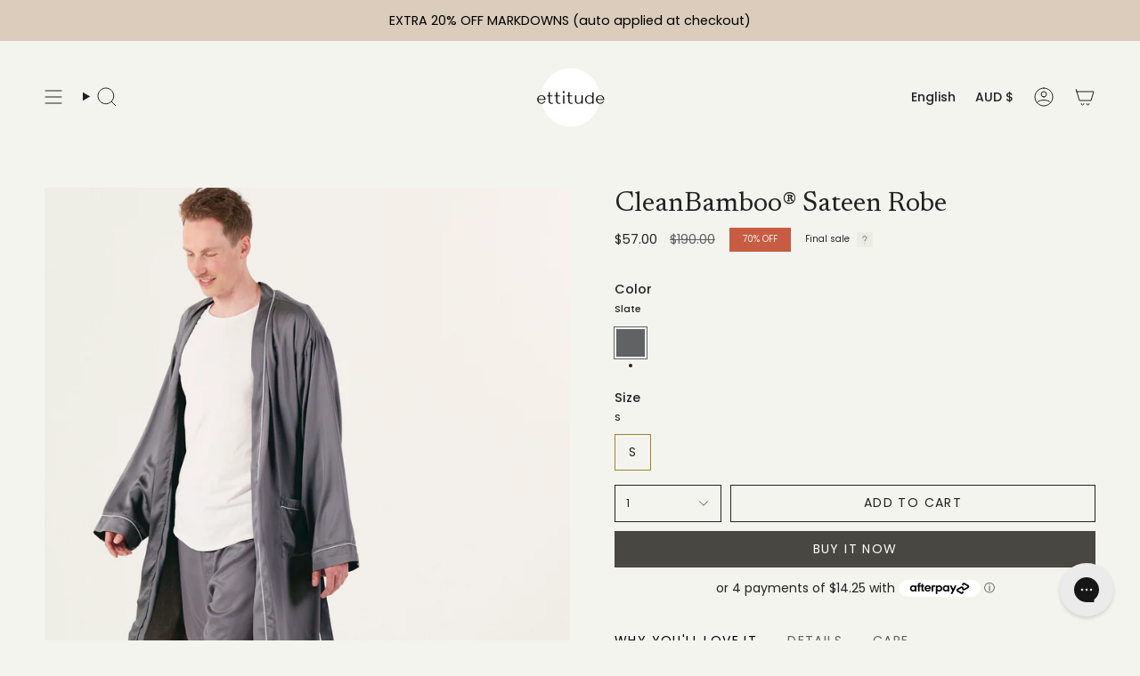

--- FILE ---
content_type: text/html; charset=utf-8
request_url: https://www.ettitude.com.au/products/sateen-robe-1
body_size: 51852
content:








<!doctype html>
<html class="no-js no-touch supports-no-cookies" lang="en">
<head>
  <meta charset="UTF-8">
  <meta http-equiv="X-UA-Compatible" content="IE=edge">
  <meta name="viewport" content="width=device-width, initial-scale=1.0">
  <meta name="theme-color" content="#9e812e">
  <link rel="canonical" href="https://www.ettitude.com.au/products/sateen-robe-1">
  <!-- ======================= Broadcast Theme V5.7.0 ========================= -->

  <link href="//www.ettitude.com.au/cdn/shop/t/151/assets/theme.css?v=31415396024560504401740529038" as="style" rel="preload">
  <link href="//www.ettitude.com.au/cdn/shop/t/151/assets/vendor.js?v=37228463622838409191719620677" as="script" rel="preload">
  <link href="//www.ettitude.com.au/cdn/shop/t/151/assets/theme.js?v=174227719497575118831719620677" as="script" rel="preload">

    <link rel="icon" type="image/png" href="//www.ettitude.com.au/cdn/shop/files/ettitude_favicon_2.png?crop=center&height=32&v=1613162301&width=32">
  

  <!-- Title and description ================================================ -->
  
  <title>
    
    Bamboo Sateen Robe | ettitude
    
    
    
  </title>

  
    <meta name="description" content="You’ll love living, lounging and sleeping in our classically tailored men’s robe made from our sustainable CleanBambooTM fabric. This silky-soft sateen weave is so comfortable against your skin it’s like wearing nothing at all.Made with 100% bamboo lyocellCooling effect - breathable weave cools and adjusts for a comfor">
  

  <meta property="og:site_name" content="ettitude">
<meta property="og:url" content="https://www.ettitude.com.au/products/sateen-robe-1">
<meta property="og:title" content="Bamboo Sateen Robe | ettitude">
<meta property="og:type" content="product">
<meta property="og:description" content="You’ll love living, lounging and sleeping in our classically tailored men’s robe made from our sustainable CleanBambooTM fabric. This silky-soft sateen weave is so comfortable against your skin it’s like wearing nothing at all.Made with 100% bamboo lyocellCooling effect - breathable weave cools and adjusts for a comfor"><meta property="og:image" content="http://www.ettitude.com.au/cdn/shop/products/ettitudeorganicbamboolyocellmendressinggownrobegrey2.jpg?v=1658990138">
  <meta property="og:image:secure_url" content="https://www.ettitude.com.au/cdn/shop/products/ettitudeorganicbamboolyocellmendressinggownrobegrey2.jpg?v=1658990138">
  <meta property="og:image:width" content="1020">
  <meta property="og:image:height" content="1020"><meta property="og:price:amount" content="57.00">
  <meta property="og:price:currency" content="AUD"><meta name="twitter:card" content="summary_large_image">
<meta name="twitter:title" content="Bamboo Sateen Robe | ettitude">
<meta name="twitter:description" content="You’ll love living, lounging and sleeping in our classically tailored men’s robe made from our sustainable CleanBambooTM fabric. This silky-soft sateen weave is so comfortable against your skin it’s like wearing nothing at all.Made with 100% bamboo lyocellCooling effect - breathable weave cools and adjusts for a comfor">

  <!-- CSS ================================================================== -->
  <style data-shopify>
@font-face {
  font-family: Newsreader;
  font-weight: 400;
  font-style: normal;
  font-display: swap;
  src: url("//www.ettitude.com.au/cdn/fonts/newsreader/newsreader_n4.b5d1a51abefc3e451a1095094f8cb52bc71994eb.woff2") format("woff2"),
       url("//www.ettitude.com.au/cdn/fonts/newsreader/newsreader_n4.faab5347776428001f201c86fe4c783d23b58a25.woff") format("woff");
}

    @font-face {
  font-family: Poppins;
  font-weight: 400;
  font-style: normal;
  font-display: swap;
  src: url("//www.ettitude.com.au/cdn/fonts/poppins/poppins_n4.0ba78fa5af9b0e1a374041b3ceaadf0a43b41362.woff2") format("woff2"),
       url("//www.ettitude.com.au/cdn/fonts/poppins/poppins_n4.214741a72ff2596839fc9760ee7a770386cf16ca.woff") format("woff");
}

    @font-face {
  font-family: Poppins;
  font-weight: 400;
  font-style: normal;
  font-display: swap;
  src: url("//www.ettitude.com.au/cdn/fonts/poppins/poppins_n4.0ba78fa5af9b0e1a374041b3ceaadf0a43b41362.woff2") format("woff2"),
       url("//www.ettitude.com.au/cdn/fonts/poppins/poppins_n4.214741a72ff2596839fc9760ee7a770386cf16ca.woff") format("woff");
}


    
      @font-face {
  font-family: Newsreader;
  font-weight: 500;
  font-style: normal;
  font-display: swap;
  src: url("//www.ettitude.com.au/cdn/fonts/newsreader/newsreader_n5.a5140c017534cc37a56cca2c3893d76127bc46ac.woff2") format("woff2"),
       url("//www.ettitude.com.au/cdn/fonts/newsreader/newsreader_n5.3dd12d25b3bc9523b61e07ec08ffbe2bd1fbeb76.woff") format("woff");
}

    

    
      @font-face {
  font-family: Poppins;
  font-weight: 500;
  font-style: normal;
  font-display: swap;
  src: url("//www.ettitude.com.au/cdn/fonts/poppins/poppins_n5.ad5b4b72b59a00358afc706450c864c3c8323842.woff2") format("woff2"),
       url("//www.ettitude.com.au/cdn/fonts/poppins/poppins_n5.33757fdf985af2d24b32fcd84c9a09224d4b2c39.woff") format("woff");
}

    

    
    

    
      @font-face {
  font-family: Poppins;
  font-weight: 400;
  font-style: italic;
  font-display: swap;
  src: url("//www.ettitude.com.au/cdn/fonts/poppins/poppins_i4.846ad1e22474f856bd6b81ba4585a60799a9f5d2.woff2") format("woff2"),
       url("//www.ettitude.com.au/cdn/fonts/poppins/poppins_i4.56b43284e8b52fc64c1fd271f289a39e8477e9ec.woff") format("woff");
}

    

    
      @font-face {
  font-family: Poppins;
  font-weight: 500;
  font-style: italic;
  font-display: swap;
  src: url("//www.ettitude.com.au/cdn/fonts/poppins/poppins_i5.6acfce842c096080e34792078ef3cb7c3aad24d4.woff2") format("woff2"),
       url("//www.ettitude.com.au/cdn/fonts/poppins/poppins_i5.a49113e4fe0ad7fd7716bd237f1602cbec299b3c.woff") format("woff");
}

    
  </style>

  
<style data-shopify>

:root {--scrollbar-width: 0px;





--COLOR-VIDEO-BG: #eaeae0;
--COLOR-BG-BRIGHTER: #eaeae0;--COLOR-BG: #f4f4ef;--COLOR-BG-ALPHA-25: rgba(244, 244, 239, 0.25);
--COLOR-BG-TRANSPARENT: rgba(244, 244, 239, 0);
--COLOR-BG-SECONDARY: #ebede5;
--COLOR-BG-SECONDARY-LIGHTEN: #ffffff;
--COLOR-BG-RGB: 244, 244, 239;

--COLOR-TEXT-DARK: #000000;
--COLOR-TEXT: #212121;
--COLOR-TEXT-LIGHT: #60605f;


/* === Opacity shades of grey ===*/
--COLOR-A5:  rgba(33, 33, 33, 0.05);
--COLOR-A10: rgba(33, 33, 33, 0.1);
--COLOR-A15: rgba(33, 33, 33, 0.15);
--COLOR-A20: rgba(33, 33, 33, 0.2);
--COLOR-A25: rgba(33, 33, 33, 0.25);
--COLOR-A30: rgba(33, 33, 33, 0.3);
--COLOR-A35: rgba(33, 33, 33, 0.35);
--COLOR-A40: rgba(33, 33, 33, 0.4);
--COLOR-A45: rgba(33, 33, 33, 0.45);
--COLOR-A50: rgba(33, 33, 33, 0.5);
--COLOR-A55: rgba(33, 33, 33, 0.55);
--COLOR-A60: rgba(33, 33, 33, 0.6);
--COLOR-A65: rgba(33, 33, 33, 0.65);
--COLOR-A70: rgba(33, 33, 33, 0.7);
--COLOR-A75: rgba(33, 33, 33, 0.75);
--COLOR-A80: rgba(33, 33, 33, 0.8);
--COLOR-A85: rgba(33, 33, 33, 0.85);
--COLOR-A90: rgba(33, 33, 33, 0.9);
--COLOR-A95: rgba(33, 33, 33, 0.95);

--COLOR-BORDER: rgb(240, 240, 240);
--COLOR-BORDER-LIGHT: #f2f2f0;
--COLOR-BORDER-HAIRLINE: #eeeee6;
--COLOR-BORDER-DARK: #bdbdbd;/* === Bright color ===*/
--COLOR-PRIMARY: #9e812e;
--COLOR-PRIMARY-HOVER: #695417;
--COLOR-PRIMARY-FADE: rgba(158, 129, 46, 0.05);
--COLOR-PRIMARY-FADE-HOVER: rgba(158, 129, 46, 0.1);
--COLOR-PRIMARY-LIGHT: #ebce7a;--COLOR-PRIMARY-OPPOSITE: #ffffff;



/* === link Color ===*/
--COLOR-LINK: #212121;
--COLOR-LINK-HOVER: rgba(33, 33, 33, 0.7);
--COLOR-LINK-FADE: rgba(33, 33, 33, 0.05);
--COLOR-LINK-FADE-HOVER: rgba(33, 33, 33, 0.1);--COLOR-LINK-OPPOSITE: #ffffff;


/* === Product grid sale tags ===*/
--COLOR-SALE-BG: #c85c42;
--COLOR-SALE-TEXT: #f4f4ef;

/* === Product grid badges ===*/
--COLOR-BADGE-BG: #ffffff;
--COLOR-BADGE-TEXT: #212121;

/* === Product sale color ===*/
--COLOR-SALE: #212121;

/* === Gray background on Product grid items ===*/--filter-bg: 1.0;/* === Helper colors for form error states ===*/
--COLOR-ERROR: #721C24;
--COLOR-ERROR-BG: #F8D7DA;
--COLOR-ERROR-BORDER: #F5C6CB;



  --RADIUS: 0px;
  --RADIUS-SELECT: 0px;

--COLOR-HEADER-BG: #494742;--COLOR-HEADER-BG-TRANSPARENT: rgba(73, 71, 66, 0);
--COLOR-HEADER-LINK: #212121;
--COLOR-HEADER-LINK-HOVER: rgba(33, 33, 33, 0.7);

--COLOR-MENU-BG: #f4f4ef;
--COLOR-MENU-LINK: #212121;
--COLOR-MENU-LINK-HOVER: rgba(33, 33, 33, 0.7);
--COLOR-SUBMENU-BG: #ffffff;
--COLOR-SUBMENU-LINK: #212121;
--COLOR-SUBMENU-LINK-HOVER: rgba(33, 33, 33, 0.7);
--COLOR-SUBMENU-TEXT-LIGHT: #646464;
--COLOR-MENU-TRANSPARENT: #ffffff;
--COLOR-MENU-TRANSPARENT-HOVER: rgba(255, 255, 255, 0.7);--COLOR-FOOTER-BG: #464f4d;
--COLOR-FOOTER-BG-HAIRLINE: #4d5755;
--COLOR-FOOTER-TEXT: #f4f4ef;
--COLOR-FOOTER-TEXT-A35: rgba(244, 244, 239, 0.35);
--COLOR-FOOTER-TEXT-A75: rgba(244, 244, 239, 0.75);
--COLOR-FOOTER-LINK: #f4f4ef;
--COLOR-FOOTER-LINK-HOVER: rgba(244, 244, 239, 0.7);
--COLOR-FOOTER-BORDER: #f4f4ef;

--TRANSPARENT: rgba(255, 255, 255, 0);

/* === Default overlay opacity ===*/
--overlay-opacity: 0;
--underlay-opacity: 1;
--underlay-bg: rgba(0,0,0,0.4);

/* === Custom Cursor ===*/
--ICON-ZOOM-IN: url( "//www.ettitude.com.au/cdn/shop/t/151/assets/icon-zoom-in.svg?v=182473373117644429561719620677" );
--ICON-ZOOM-OUT: url( "//www.ettitude.com.au/cdn/shop/t/151/assets/icon-zoom-out.svg?v=101497157853986683871719620677" );

/* === Custom Icons ===*/


  
  --ICON-ADD-BAG: url( "//www.ettitude.com.au/cdn/shop/t/151/assets/icon-add-bag.svg?v=23763382405227654651719620677" );
  --ICON-ADD-CART: url( "//www.ettitude.com.au/cdn/shop/t/151/assets/icon-add-cart.svg?v=3962293684743587821719620677" );
  --ICON-ARROW-LEFT: url( "//www.ettitude.com.au/cdn/shop/t/151/assets/icon-arrow-left.svg?v=136066145774695772731719620677" );
  --ICON-ARROW-RIGHT: url( "//www.ettitude.com.au/cdn/shop/t/151/assets/icon-arrow-right.svg?v=150928298113663093401719620677" );
  --ICON-SELECT: url("//www.ettitude.com.au/cdn/shop/t/151/assets/icon-select.svg?v=167170173659852274001719620677");


--PRODUCT-GRID-ASPECT-RATIO: 100%;

/* === Typography ===*/
--FONT-WEIGHT-BODY: 400;
--FONT-WEIGHT-BODY-BOLD: 500;

--FONT-STACK-BODY: Poppins, sans-serif;
--FONT-STYLE-BODY: normal;
--FONT-STYLE-BODY-ITALIC: italic;
--FONT-ADJUST-BODY: 0.9;

--LETTER-SPACING-BODY: 0.0em;

--FONT-WEIGHT-HEADING: 400;
--FONT-WEIGHT-HEADING-BOLD: 500;

--FONT-UPPERCASE-HEADING: none;
--LETTER-SPACING-HEADING: 0.0em;

--FONT-STACK-HEADING: Newsreader, serif;
--FONT-STYLE-HEADING: normal;
--FONT-STYLE-HEADING-ITALIC: italic;
--FONT-ADJUST-HEADING: 1.15;

--FONT-WEIGHT-SUBHEADING: 400;
--FONT-WEIGHT-SUBHEADING-BOLD: 500;

--FONT-STACK-SUBHEADING: Poppins, sans-serif;
--FONT-STYLE-SUBHEADING: normal;
--FONT-STYLE-SUBHEADING-ITALIC: italic;
--FONT-ADJUST-SUBHEADING: 1.05;

--FONT-UPPERCASE-SUBHEADING: uppercase;
--LETTER-SPACING-SUBHEADING: 0.1em;

--FONT-STACK-NAV: Poppins, sans-serif;
--FONT-STYLE-NAV: normal;
--FONT-STYLE-NAV-ITALIC: italic;
--FONT-ADJUST-NAV: 1.0;

--FONT-WEIGHT-NAV: 400;
--FONT-WEIGHT-NAV-BOLD: 500;

--LETTER-SPACING-NAV: 0.0em;

--FONT-SIZE-BASE: 0.9rem;
--FONT-SIZE-BASE-PERCENT: 0.9;

/* === Parallax ===*/
--PARALLAX-STRENGTH-MIN: 120.0%;
--PARALLAX-STRENGTH-MAX: 130.0%;--COLUMNS: 4;
--COLUMNS-MEDIUM: 3;
--COLUMNS-SMALL: 2;
--COLUMNS-MOBILE: 1;--LAYOUT-OUTER: 50px;
  --LAYOUT-GUTTER: 32px;
  --LAYOUT-OUTER-MEDIUM: 30px;
  --LAYOUT-GUTTER-MEDIUM: 22px;
  --LAYOUT-OUTER-SMALL: 16px;
  --LAYOUT-GUTTER-SMALL: 16px;--base-animation-delay: 0ms;
--line-height-normal: 1.375; /* Equals to line-height: normal; */--SIDEBAR-WIDTH: 288px;
  --SIDEBAR-WIDTH-MEDIUM: 258px;--DRAWER-WIDTH: 380px;--ICON-STROKE-WIDTH: 1px;/* === Button General ===*/
--BTN-FONT-STACK: Poppins, sans-serif;
--BTN-FONT-WEIGHT: 400;
--BTN-FONT-STYLE: normal;
--BTN-FONT-SIZE: 14px;

--BTN-LETTER-SPACING: 0.1em;
--BTN-UPPERCASE: uppercase;
--BTN-TEXT-ARROW-OFFSET: -1px;

/* === Button Primary ===*/
--BTN-PRIMARY-BORDER-COLOR: #212121;
--BTN-PRIMARY-BG-COLOR: #494742;
--BTN-PRIMARY-TEXT-COLOR: #ffffff;


  --BTN-PRIMARY-BG-COLOR-BRIGHTER: #3c3a36;


/* === Button Secondary ===*/
--BTN-SECONDARY-BORDER-COLOR: #dbccbc;
--BTN-SECONDARY-BG-COLOR: #dbccbc;
--BTN-SECONDARY-TEXT-COLOR: #000000;


  --BTN-SECONDARY-BG-COLOR-BRIGHTER: #d2bfab;


/* === Button White ===*/
--TEXT-BTN-BORDER-WHITE: #fff;
--TEXT-BTN-BG-WHITE: #fff;
--TEXT-BTN-WHITE: #000;
--TEXT-BTN-BG-WHITE-BRIGHTER: #f2f2f2;

/* === Button Black ===*/
--TEXT-BTN-BG-BLACK: #000;
--TEXT-BTN-BORDER-BLACK: #000;
--TEXT-BTN-BLACK: #fff;
--TEXT-BTN-BG-BLACK-BRIGHTER: #1a1a1a;

/* === Default Cart Gradient ===*/

--FREE-SHIPPING-GRADIENT: linear-gradient(to right, var(--COLOR-PRIMARY-LIGHT) 0%, var(--COLOR-PRIMARY) 100%);

/* === Swatch Size ===*/
--swatch-size-filters: calc(1.15rem * var(--FONT-ADJUST-BODY));
--swatch-size-product: calc(2.2rem * var(--FONT-ADJUST-BODY));
}

/* === Backdrop ===*/
::backdrop {
  --underlay-opacity: 1;
  --underlay-bg: rgba(0,0,0,0.4);
}
</style>


  <link href="//www.ettitude.com.au/cdn/shop/t/151/assets/theme.css?v=31415396024560504401740529038" rel="stylesheet" type="text/css" media="all" />
<link href="//www.ettitude.com.au/cdn/shop/t/151/assets/swatches.css?v=157844926215047500451719620677" as="style" rel="preload">
    <link href="//www.ettitude.com.au/cdn/shop/t/151/assets/swatches.css?v=157844926215047500451719620677" rel="stylesheet" type="text/css" media="all" />
<style data-shopify>.swatches {
    --fog: #8B8E8D;--cloud: #FFFFFF;--cloud-pink: #f3dde0;--slate: #606263;--slate-stripes: url(//www.ettitude.com.au/cdn/shop/files/slate_stripes_small.jpg?v=17933564265925742066);--ocean: #272D79;--starlight-blue: #B9E0F3;--starlight-blue-stripes: url(//www.ettitude.com.au/cdn/shop/files/starlight_blue_stripes_small.jpg?v=3164206145347611361);--cloud-pink: #FFDAD2;--sage: #A4B7AE;--sand: #E7DED9;--rose: #C6ADB5;--moss: #626556;--moon: #E0E4DF;--canyon: #8A4642;--sky: #AAB0C3;--oat: #DAD0C2;--lime: #C6E914;--almond: #AD816E;--saffron: #CBAC0B;--sea: #789498;--river: #526B85;--sumac: #662B2B;--graphite: #3D3C3C;--butter: #FFF4DF;--taro: #BDB7BC;--stone: #f9f8f5;--honey: #A98B2D;--ink: #46515A;--onyx: #232323;--natural: #FCEFE3;--vanilla: #F1EDE4;--chamomile: #F1EDE4;--prosperity: #70312d;--paradise-green: #B2D4C1;--summer-weight: #FFFFFF;--winter-weight: #FFFFFF;
  }</style>
<script>
    if (window.navigator.userAgent.indexOf('MSIE ') > 0 || window.navigator.userAgent.indexOf('Trident/') > 0) {
      document.documentElement.className = document.documentElement.className + ' ie';

      var scripts = document.getElementsByTagName('script')[0];
      var polyfill = document.createElement("script");
      polyfill.defer = true;
      polyfill.src = "//www.ettitude.com.au/cdn/shop/t/151/assets/ie11.js?v=144489047535103983231719620677";

      scripts.parentNode.insertBefore(polyfill, scripts);
    } else {
      document.documentElement.className = document.documentElement.className.replace('no-js', 'js');
    }

    document.documentElement.style.setProperty('--scrollbar-width', `${getScrollbarWidth()}px`);

    function getScrollbarWidth() {
      // Creating invisible container
      const outer = document.createElement('div');
      outer.style.visibility = 'hidden';
      outer.style.overflow = 'scroll'; // forcing scrollbar to appear
      outer.style.msOverflowStyle = 'scrollbar'; // needed for WinJS apps
      document.documentElement.appendChild(outer);

      // Creating inner element and placing it in the container
      const inner = document.createElement('div');
      outer.appendChild(inner);

      // Calculating difference between container's full width and the child width
      const scrollbarWidth = outer.offsetWidth - inner.offsetWidth;

      // Removing temporary elements from the DOM
      outer.parentNode.removeChild(outer);

      return scrollbarWidth;
    }

    let root = '/';
    if (root[root.length - 1] !== '/') {
      root = root + '/';
    }

    window.theme = {
      routes: {
        root: root,
        cart_url: '/cart',
        cart_add_url: '/cart/add',
        cart_change_url: '/cart/change',
        product_recommendations_url: '/recommendations/products',
        predictive_search_url: '/search/suggest',
        addresses_url: '/account/addresses'
      },
      assets: {
        photoswipe: '//www.ettitude.com.au/cdn/shop/t/151/assets/photoswipe.js?v=162613001030112971491719620677',
        smoothscroll: '//www.ettitude.com.au/cdn/shop/t/151/assets/smoothscroll.js?v=37906625415260927261719620677',
      },
      strings: {
        addToCart: "Add to cart",
        cartAcceptanceError: "You must accept our terms and conditions.",
        soldOut: "Sold Out",
        from: "From",
        preOrder: "Pre-order",
        sale: "Sale",
        subscription: "Subscription",
        unavailable: "Unavailable",
        unitPrice: "Unit price",
        unitPriceSeparator: "per",
        shippingCalcSubmitButton: "Calculate shipping",
        shippingCalcSubmitButtonDisabled: "Calculating...",
        selectValue: "Select value",
        selectColor: "Select color",
        oneColor: "color",
        otherColor: "colors",
        upsellAddToCart: "Add",
        free: "Free",
        swatchesColor: "Color, Colour",
        sku: "SKU",
      },
      settings: {
        cartType: "drawer",
        customerLoggedIn: null ? true : false,
        enableQuickAdd: false,
        enableAnimations: true,
        variantOnSale: true,
        collectionSwatchStyle: "slider",
        swatchesType: "theme"
      },
      sliderArrows: {
        prev: '<button type="button" class="slider__button slider__button--prev" data-button-arrow data-button-prev>' + "Previous" + '</button>',
        next: '<button type="button" class="slider__button slider__button--next" data-button-arrow data-button-next>' + "Next" + '</button>',
      },
      moneyFormat: false ? "${{amount}} AUD" : "${{amount}}",
      moneyWithoutCurrencyFormat: "${{amount}}",
      moneyWithCurrencyFormat: "${{amount}} AUD",
      subtotal: 0,
      info: {
        name: 'broadcast'
      },
      version: '5.7.0'
    };

    let windowInnerHeight = window.innerHeight;
    document.documentElement.style.setProperty('--full-height', `${windowInnerHeight}px`);
    document.documentElement.style.setProperty('--three-quarters', `${windowInnerHeight * 0.75}px`);
    document.documentElement.style.setProperty('--two-thirds', `${windowInnerHeight * 0.66}px`);
    document.documentElement.style.setProperty('--one-half', `${windowInnerHeight * 0.5}px`);
    document.documentElement.style.setProperty('--one-third', `${windowInnerHeight * 0.33}px`);
    document.documentElement.style.setProperty('--one-fifth', `${windowInnerHeight * 0.2}px`);
  </script>

  

  <!-- Theme Javascript ============================================================== -->
  <script src="//www.ettitude.com.au/cdn/shop/t/151/assets/vendor.js?v=37228463622838409191719620677" defer="defer"></script>
  <script src="//www.ettitude.com.au/cdn/shop/t/151/assets/theme.js?v=174227719497575118831719620677" defer="defer"></script><!-- Shopify app scripts =========================================================== -->

   <!-- GTM Tracking Datalayer  -->
    <script type="text/javascript">
      var dataLayer = dataLayer || [];
      var dataObj = {
        'customerId': '',
        'customerEmail': '',
        'customerFirstName': '',
        'customerLastName': ''
      };

      
        var price = ((5700)/100).toFixed(2);
        var variantId = "39950601224285";

        dataObj['contentIds'] = [variantId];
        dataObj['productId'] = '6753466581085';
        dataObj['productTitle'] = "CleanBamboo® Sateen Robe";
        dataObj['productPrice'] = parseFloat(price);
        dataObj['productVariantId'] = variantId;
        dataObj['shopCurrency'] = 'AUD';

        document.addEventListener('variant_change', function(e) {
          if(e && e.detail.variant) {
            var newVariant = e.detail.variant;
            var newVariantId = String(newVariant.id || "");
            dataLayer.push({
              contentIds: [newVariantId],
              productPrice: newVariant.price / 100,
              productVariantId: newVariantId
            });
          }
        });
      

      dataLayer.push(dataObj);
      </script>


    <!-- Google Tag Manager -->
    <script>(function(w,d,s,l,i){w[l]=w[l]||[];w[l].push({'gtm.start':
    new Date().getTime(),event:'gtm.js'});var f=d.getElementsByTagName(s)[0],
    j=d.createElement(s),dl=l!='dataLayer'?'&l='+l:'';j.async=true;j.src=
    'https://www.googletagmanager.com/gtm.js?id='+i+dl;f.parentNode.insertBefore(j,f);
    })(window,document,'script','dataLayer','GTM-NTBTXM');</script>
    <!-- End Google Tag Manager -->

    <script async src="https://www.googletagmanager.com/gtag/js?id=AW-1037247553"></script>
    <script>
      window.dataLayer = window.dataLayer || [];
      function gtag(){dataLayer.push(arguments);}
      gtag('js', new Date());
      gtag('config', 'AW-1037247553', {'send_page_view': false});
    </script><!-- YOPTO Reviews -->
    <script type="text/javascript">(function e(){var e=document.createElement("script");e.type="text/javascript",e.defer=true,e.src="//staticw2.yotpo.com/FxDZMExk4z6dqpazrwQm5XFfpwFfaCJzrqcMWUMO/widget.js";var t=document.getElementsByTagName("script")[0];t.parentNode.insertBefore(e,t)})();</script><script>window.performance && window.performance.mark && window.performance.mark('shopify.content_for_header.start');</script><meta name="google-site-verification" content="W9YysCUHc7sOxu-pzvevppRk627umFCPrPFZ-iaaHAU">
<meta id="shopify-digital-wallet" name="shopify-digital-wallet" content="/15906737/digital_wallets/dialog">
<meta name="shopify-checkout-api-token" content="a387bce4335e5662d37f2ccaf8a3b654">
<meta id="in-context-paypal-metadata" data-shop-id="15906737" data-venmo-supported="false" data-environment="production" data-locale="en_US" data-paypal-v4="true" data-currency="AUD">
<link rel="alternate" hreflang="x-default" href="https://www.ettitude.com.au/products/sateen-robe-1">
<link rel="alternate" hreflang="en-AU" href="https://www.ettitude.com.au/products/sateen-robe-1">
<link rel="alternate" hreflang="de-AU" href="https://www.ettitude.com.au/de/products/sateen-robe-1">
<link rel="alternate" hreflang="sv-AU" href="https://www.ettitude.com.au/sv/products/sateen-robe-1">
<link rel="alternate" type="application/json+oembed" href="https://www.ettitude.com.au/products/sateen-robe-1.oembed">
<script async="async" src="/checkouts/internal/preloads.js?locale=en-AU"></script>
<link rel="preconnect" href="https://shop.app" crossorigin="anonymous">
<script async="async" src="https://shop.app/checkouts/internal/preloads.js?locale=en-AU&shop_id=15906737" crossorigin="anonymous"></script>
<script id="apple-pay-shop-capabilities" type="application/json">{"shopId":15906737,"countryCode":"AU","currencyCode":"AUD","merchantCapabilities":["supports3DS"],"merchantId":"gid:\/\/shopify\/Shop\/15906737","merchantName":"ettitude","requiredBillingContactFields":["postalAddress","email","phone"],"requiredShippingContactFields":["postalAddress","email","phone"],"shippingType":"shipping","supportedNetworks":["visa","masterCard","amex","jcb"],"total":{"type":"pending","label":"ettitude","amount":"1.00"},"shopifyPaymentsEnabled":true,"supportsSubscriptions":true}</script>
<script id="shopify-features" type="application/json">{"accessToken":"a387bce4335e5662d37f2ccaf8a3b654","betas":["rich-media-storefront-analytics"],"domain":"www.ettitude.com.au","predictiveSearch":true,"shopId":15906737,"locale":"en"}</script>
<script>var Shopify = Shopify || {};
Shopify.shop = "ettitude.myshopify.com";
Shopify.locale = "en";
Shopify.currency = {"active":"AUD","rate":"1.0"};
Shopify.country = "AU";
Shopify.theme = {"name":"Broadcast AU ","id":134296830045,"schema_name":"Broadcast","schema_version":"5.7.0","theme_store_id":null,"role":"main"};
Shopify.theme.handle = "null";
Shopify.theme.style = {"id":null,"handle":null};
Shopify.cdnHost = "www.ettitude.com.au/cdn";
Shopify.routes = Shopify.routes || {};
Shopify.routes.root = "/";</script>
<script type="module">!function(o){(o.Shopify=o.Shopify||{}).modules=!0}(window);</script>
<script>!function(o){function n(){var o=[];function n(){o.push(Array.prototype.slice.apply(arguments))}return n.q=o,n}var t=o.Shopify=o.Shopify||{};t.loadFeatures=n(),t.autoloadFeatures=n()}(window);</script>
<script>
  window.ShopifyPay = window.ShopifyPay || {};
  window.ShopifyPay.apiHost = "shop.app\/pay";
  window.ShopifyPay.redirectState = null;
</script>
<script id="shop-js-analytics" type="application/json">{"pageType":"product"}</script>
<script defer="defer" async type="module" src="//www.ettitude.com.au/cdn/shopifycloud/shop-js/modules/v2/client.init-shop-cart-sync_C5BV16lS.en.esm.js"></script>
<script defer="defer" async type="module" src="//www.ettitude.com.au/cdn/shopifycloud/shop-js/modules/v2/chunk.common_CygWptCX.esm.js"></script>
<script type="module">
  await import("//www.ettitude.com.au/cdn/shopifycloud/shop-js/modules/v2/client.init-shop-cart-sync_C5BV16lS.en.esm.js");
await import("//www.ettitude.com.au/cdn/shopifycloud/shop-js/modules/v2/chunk.common_CygWptCX.esm.js");

  window.Shopify.SignInWithShop?.initShopCartSync?.({"fedCMEnabled":true,"windoidEnabled":true});

</script>
<script>
  window.Shopify = window.Shopify || {};
  if (!window.Shopify.featureAssets) window.Shopify.featureAssets = {};
  window.Shopify.featureAssets['shop-js'] = {"shop-cart-sync":["modules/v2/client.shop-cart-sync_ZFArdW7E.en.esm.js","modules/v2/chunk.common_CygWptCX.esm.js"],"init-fed-cm":["modules/v2/client.init-fed-cm_CmiC4vf6.en.esm.js","modules/v2/chunk.common_CygWptCX.esm.js"],"shop-button":["modules/v2/client.shop-button_tlx5R9nI.en.esm.js","modules/v2/chunk.common_CygWptCX.esm.js"],"shop-cash-offers":["modules/v2/client.shop-cash-offers_DOA2yAJr.en.esm.js","modules/v2/chunk.common_CygWptCX.esm.js","modules/v2/chunk.modal_D71HUcav.esm.js"],"init-windoid":["modules/v2/client.init-windoid_sURxWdc1.en.esm.js","modules/v2/chunk.common_CygWptCX.esm.js"],"shop-toast-manager":["modules/v2/client.shop-toast-manager_ClPi3nE9.en.esm.js","modules/v2/chunk.common_CygWptCX.esm.js"],"init-shop-email-lookup-coordinator":["modules/v2/client.init-shop-email-lookup-coordinator_B8hsDcYM.en.esm.js","modules/v2/chunk.common_CygWptCX.esm.js"],"init-shop-cart-sync":["modules/v2/client.init-shop-cart-sync_C5BV16lS.en.esm.js","modules/v2/chunk.common_CygWptCX.esm.js"],"avatar":["modules/v2/client.avatar_BTnouDA3.en.esm.js"],"pay-button":["modules/v2/client.pay-button_FdsNuTd3.en.esm.js","modules/v2/chunk.common_CygWptCX.esm.js"],"init-customer-accounts":["modules/v2/client.init-customer-accounts_DxDtT_ad.en.esm.js","modules/v2/client.shop-login-button_C5VAVYt1.en.esm.js","modules/v2/chunk.common_CygWptCX.esm.js","modules/v2/chunk.modal_D71HUcav.esm.js"],"init-shop-for-new-customer-accounts":["modules/v2/client.init-shop-for-new-customer-accounts_ChsxoAhi.en.esm.js","modules/v2/client.shop-login-button_C5VAVYt1.en.esm.js","modules/v2/chunk.common_CygWptCX.esm.js","modules/v2/chunk.modal_D71HUcav.esm.js"],"shop-login-button":["modules/v2/client.shop-login-button_C5VAVYt1.en.esm.js","modules/v2/chunk.common_CygWptCX.esm.js","modules/v2/chunk.modal_D71HUcav.esm.js"],"init-customer-accounts-sign-up":["modules/v2/client.init-customer-accounts-sign-up_CPSyQ0Tj.en.esm.js","modules/v2/client.shop-login-button_C5VAVYt1.en.esm.js","modules/v2/chunk.common_CygWptCX.esm.js","modules/v2/chunk.modal_D71HUcav.esm.js"],"shop-follow-button":["modules/v2/client.shop-follow-button_Cva4Ekp9.en.esm.js","modules/v2/chunk.common_CygWptCX.esm.js","modules/v2/chunk.modal_D71HUcav.esm.js"],"checkout-modal":["modules/v2/client.checkout-modal_BPM8l0SH.en.esm.js","modules/v2/chunk.common_CygWptCX.esm.js","modules/v2/chunk.modal_D71HUcav.esm.js"],"lead-capture":["modules/v2/client.lead-capture_Bi8yE_yS.en.esm.js","modules/v2/chunk.common_CygWptCX.esm.js","modules/v2/chunk.modal_D71HUcav.esm.js"],"shop-login":["modules/v2/client.shop-login_D6lNrXab.en.esm.js","modules/v2/chunk.common_CygWptCX.esm.js","modules/v2/chunk.modal_D71HUcav.esm.js"],"payment-terms":["modules/v2/client.payment-terms_CZxnsJam.en.esm.js","modules/v2/chunk.common_CygWptCX.esm.js","modules/v2/chunk.modal_D71HUcav.esm.js"]};
</script>
<script>(function() {
  var isLoaded = false;
  function asyncLoad() {
    if (isLoaded) return;
    isLoaded = true;
    var urls = ["https:\/\/config.gorgias.chat\/bundle-loader\/01J95V4TMQRX66P294F5V962AZ?source=shopify1click\u0026shop=ettitude.myshopify.com","https:\/\/shopify-extension.getredo.com\/main.js?widget_id=95as4v8jlk51sah\u0026shop=ettitude.myshopify.com","https:\/\/sdk.postscript.io\/sdk-script-loader.bundle.js?shopId=5609\u0026shop=ettitude.myshopify.com","https:\/\/sdk.postscript.io\/sdk-script-loader.bundle.js?shopId=5609\u0026shop=ettitude.myshopify.com","https:\/\/cdn.9gtb.com\/loader.js?g_cvt_id=98e14377-b71d-4e2c-a370-9060ecf43506\u0026shop=ettitude.myshopify.com"];
    for (var i = 0; i < urls.length; i++) {
      var s = document.createElement('script');
      s.type = 'text/javascript';
      s.async = true;
      s.src = urls[i];
      var x = document.getElementsByTagName('script')[0];
      x.parentNode.insertBefore(s, x);
    }
  };
  if(window.attachEvent) {
    window.attachEvent('onload', asyncLoad);
  } else {
    window.addEventListener('load', asyncLoad, false);
  }
})();</script>
<script id="__st">var __st={"a":15906737,"offset":39600,"reqid":"6697f5cb-918b-49ba-9e78-c248c174345d-1768729170","pageurl":"www.ettitude.com.au\/products\/sateen-robe-1","u":"931b711e6b43","p":"product","rtyp":"product","rid":6753466581085};</script>
<script>window.ShopifyPaypalV4VisibilityTracking = true;</script>
<script id="captcha-bootstrap">!function(){'use strict';const t='contact',e='account',n='new_comment',o=[[t,t],['blogs',n],['comments',n],[t,'customer']],c=[[e,'customer_login'],[e,'guest_login'],[e,'recover_customer_password'],[e,'create_customer']],r=t=>t.map((([t,e])=>`form[action*='/${t}']:not([data-nocaptcha='true']) input[name='form_type'][value='${e}']`)).join(','),a=t=>()=>t?[...document.querySelectorAll(t)].map((t=>t.form)):[];function s(){const t=[...o],e=r(t);return a(e)}const i='password',u='form_key',d=['recaptcha-v3-token','g-recaptcha-response','h-captcha-response',i],f=()=>{try{return window.sessionStorage}catch{return}},m='__shopify_v',_=t=>t.elements[u];function p(t,e,n=!1){try{const o=window.sessionStorage,c=JSON.parse(o.getItem(e)),{data:r}=function(t){const{data:e,action:n}=t;return t[m]||n?{data:e,action:n}:{data:t,action:n}}(c);for(const[e,n]of Object.entries(r))t.elements[e]&&(t.elements[e].value=n);n&&o.removeItem(e)}catch(o){console.error('form repopulation failed',{error:o})}}const l='form_type',E='cptcha';function T(t){t.dataset[E]=!0}const w=window,h=w.document,L='Shopify',v='ce_forms',y='captcha';let A=!1;((t,e)=>{const n=(g='f06e6c50-85a8-45c8-87d0-21a2b65856fe',I='https://cdn.shopify.com/shopifycloud/storefront-forms-hcaptcha/ce_storefront_forms_captcha_hcaptcha.v1.5.2.iife.js',D={infoText:'Protected by hCaptcha',privacyText:'Privacy',termsText:'Terms'},(t,e,n)=>{const o=w[L][v],c=o.bindForm;if(c)return c(t,g,e,D).then(n);var r;o.q.push([[t,g,e,D],n]),r=I,A||(h.body.append(Object.assign(h.createElement('script'),{id:'captcha-provider',async:!0,src:r})),A=!0)});var g,I,D;w[L]=w[L]||{},w[L][v]=w[L][v]||{},w[L][v].q=[],w[L][y]=w[L][y]||{},w[L][y].protect=function(t,e){n(t,void 0,e),T(t)},Object.freeze(w[L][y]),function(t,e,n,w,h,L){const[v,y,A,g]=function(t,e,n){const i=e?o:[],u=t?c:[],d=[...i,...u],f=r(d),m=r(i),_=r(d.filter((([t,e])=>n.includes(e))));return[a(f),a(m),a(_),s()]}(w,h,L),I=t=>{const e=t.target;return e instanceof HTMLFormElement?e:e&&e.form},D=t=>v().includes(t);t.addEventListener('submit',(t=>{const e=I(t);if(!e)return;const n=D(e)&&!e.dataset.hcaptchaBound&&!e.dataset.recaptchaBound,o=_(e),c=g().includes(e)&&(!o||!o.value);(n||c)&&t.preventDefault(),c&&!n&&(function(t){try{if(!f())return;!function(t){const e=f();if(!e)return;const n=_(t);if(!n)return;const o=n.value;o&&e.removeItem(o)}(t);const e=Array.from(Array(32),(()=>Math.random().toString(36)[2])).join('');!function(t,e){_(t)||t.append(Object.assign(document.createElement('input'),{type:'hidden',name:u})),t.elements[u].value=e}(t,e),function(t,e){const n=f();if(!n)return;const o=[...t.querySelectorAll(`input[type='${i}']`)].map((({name:t})=>t)),c=[...d,...o],r={};for(const[a,s]of new FormData(t).entries())c.includes(a)||(r[a]=s);n.setItem(e,JSON.stringify({[m]:1,action:t.action,data:r}))}(t,e)}catch(e){console.error('failed to persist form',e)}}(e),e.submit())}));const S=(t,e)=>{t&&!t.dataset[E]&&(n(t,e.some((e=>e===t))),T(t))};for(const o of['focusin','change'])t.addEventListener(o,(t=>{const e=I(t);D(e)&&S(e,y())}));const B=e.get('form_key'),M=e.get(l),P=B&&M;t.addEventListener('DOMContentLoaded',(()=>{const t=y();if(P)for(const e of t)e.elements[l].value===M&&p(e,B);[...new Set([...A(),...v().filter((t=>'true'===t.dataset.shopifyCaptcha))])].forEach((e=>S(e,t)))}))}(h,new URLSearchParams(w.location.search),n,t,e,['guest_login'])})(!0,!0)}();</script>
<script integrity="sha256-4kQ18oKyAcykRKYeNunJcIwy7WH5gtpwJnB7kiuLZ1E=" data-source-attribution="shopify.loadfeatures" defer="defer" src="//www.ettitude.com.au/cdn/shopifycloud/storefront/assets/storefront/load_feature-a0a9edcb.js" crossorigin="anonymous"></script>
<script crossorigin="anonymous" defer="defer" src="//www.ettitude.com.au/cdn/shopifycloud/storefront/assets/shopify_pay/storefront-65b4c6d7.js?v=20250812"></script>
<script data-source-attribution="shopify.dynamic_checkout.dynamic.init">var Shopify=Shopify||{};Shopify.PaymentButton=Shopify.PaymentButton||{isStorefrontPortableWallets:!0,init:function(){window.Shopify.PaymentButton.init=function(){};var t=document.createElement("script");t.src="https://www.ettitude.com.au/cdn/shopifycloud/portable-wallets/latest/portable-wallets.en.js",t.type="module",document.head.appendChild(t)}};
</script>
<script data-source-attribution="shopify.dynamic_checkout.buyer_consent">
  function portableWalletsHideBuyerConsent(e){var t=document.getElementById("shopify-buyer-consent"),n=document.getElementById("shopify-subscription-policy-button");t&&n&&(t.classList.add("hidden"),t.setAttribute("aria-hidden","true"),n.removeEventListener("click",e))}function portableWalletsShowBuyerConsent(e){var t=document.getElementById("shopify-buyer-consent"),n=document.getElementById("shopify-subscription-policy-button");t&&n&&(t.classList.remove("hidden"),t.removeAttribute("aria-hidden"),n.addEventListener("click",e))}window.Shopify?.PaymentButton&&(window.Shopify.PaymentButton.hideBuyerConsent=portableWalletsHideBuyerConsent,window.Shopify.PaymentButton.showBuyerConsent=portableWalletsShowBuyerConsent);
</script>
<script>
  function portableWalletsCleanup(e){e&&e.src&&console.error("Failed to load portable wallets script "+e.src);var t=document.querySelectorAll("shopify-accelerated-checkout .shopify-payment-button__skeleton, shopify-accelerated-checkout-cart .wallet-cart-button__skeleton"),e=document.getElementById("shopify-buyer-consent");for(let e=0;e<t.length;e++)t[e].remove();e&&e.remove()}function portableWalletsNotLoadedAsModule(e){e instanceof ErrorEvent&&"string"==typeof e.message&&e.message.includes("import.meta")&&"string"==typeof e.filename&&e.filename.includes("portable-wallets")&&(window.removeEventListener("error",portableWalletsNotLoadedAsModule),window.Shopify.PaymentButton.failedToLoad=e,"loading"===document.readyState?document.addEventListener("DOMContentLoaded",window.Shopify.PaymentButton.init):window.Shopify.PaymentButton.init())}window.addEventListener("error",portableWalletsNotLoadedAsModule);
</script>

<script type="module" src="https://www.ettitude.com.au/cdn/shopifycloud/portable-wallets/latest/portable-wallets.en.js" onError="portableWalletsCleanup(this)" crossorigin="anonymous"></script>
<script nomodule>
  document.addEventListener("DOMContentLoaded", portableWalletsCleanup);
</script>

<link id="shopify-accelerated-checkout-styles" rel="stylesheet" media="screen" href="https://www.ettitude.com.au/cdn/shopifycloud/portable-wallets/latest/accelerated-checkout-backwards-compat.css" crossorigin="anonymous">
<style id="shopify-accelerated-checkout-cart">
        #shopify-buyer-consent {
  margin-top: 1em;
  display: inline-block;
  width: 100%;
}

#shopify-buyer-consent.hidden {
  display: none;
}

#shopify-subscription-policy-button {
  background: none;
  border: none;
  padding: 0;
  text-decoration: underline;
  font-size: inherit;
  cursor: pointer;
}

#shopify-subscription-policy-button::before {
  box-shadow: none;
}

      </style>

<script>window.performance && window.performance.mark && window.performance.mark('shopify.content_for_header.end');</script>


  <!-- "snippets/shogun-head.liquid" was not rendered, the associated app was uninstalled -->
<!-- BEGIN app block: shopify://apps/consentmo-gdpr/blocks/gdpr_cookie_consent/4fbe573f-a377-4fea-9801-3ee0858cae41 -->


<!-- END app block --><!-- BEGIN app block: shopify://apps/klaviyo-email-marketing-sms/blocks/klaviyo-onsite-embed/2632fe16-c075-4321-a88b-50b567f42507 -->












  <script async src="https://static.klaviyo.com/onsite/js/AK66dg/klaviyo.js?company_id=AK66dg"></script>
  <script>!function(){if(!window.klaviyo){window._klOnsite=window._klOnsite||[];try{window.klaviyo=new Proxy({},{get:function(n,i){return"push"===i?function(){var n;(n=window._klOnsite).push.apply(n,arguments)}:function(){for(var n=arguments.length,o=new Array(n),w=0;w<n;w++)o[w]=arguments[w];var t="function"==typeof o[o.length-1]?o.pop():void 0,e=new Promise((function(n){window._klOnsite.push([i].concat(o,[function(i){t&&t(i),n(i)}]))}));return e}}})}catch(n){window.klaviyo=window.klaviyo||[],window.klaviyo.push=function(){var n;(n=window._klOnsite).push.apply(n,arguments)}}}}();</script>

  
    <script id="viewed_product">
      if (item == null) {
        var _learnq = _learnq || [];

        var MetafieldReviews = null
        var MetafieldYotpoRating = null
        var MetafieldYotpoCount = null
        var MetafieldLooxRating = null
        var MetafieldLooxCount = null
        var okendoProduct = null
        var okendoProductReviewCount = null
        var okendoProductReviewAverageValue = null
        try {
          // The following fields are used for Customer Hub recently viewed in order to add reviews.
          // This information is not part of __kla_viewed. Instead, it is part of __kla_viewed_reviewed_items
          MetafieldReviews = {"rating":{"scale_min":"1.0","scale_max":"5.0","value":"4.1"},"rating_count":65};
          MetafieldYotpoRating = "4.9"
          MetafieldYotpoCount = "7"
          MetafieldLooxRating = null
          MetafieldLooxCount = null

          okendoProduct = {"reviewCount":65,"reviewAverageValue":"4.1"}
          // If the okendo metafield is not legacy, it will error, which then requires the new json formatted data
          if (okendoProduct && 'error' in okendoProduct) {
            okendoProduct = null
          }
          okendoProductReviewCount = okendoProduct ? okendoProduct.reviewCount : null
          okendoProductReviewAverageValue = okendoProduct ? okendoProduct.reviewAverageValue : null
        } catch (error) {
          console.error('Error in Klaviyo onsite reviews tracking:', error);
        }

        var item = {
          Name: "CleanBamboo® Sateen Robe",
          ProductID: 6753466581085,
          Categories: ["Apparel","Closet Clearout Sale","Father's Day Gifts","Final Sale","Final Sale","Final Sale","Gifts","Gifts Under $150","SEASONALSALE","Shop All"],
          ImageURL: "https://www.ettitude.com.au/cdn/shop/products/ettitudeorganicbamboolyocellmendressinggownrobegrey2_grande.jpg?v=1658990138",
          URL: "https://www.ettitude.com.au/products/sateen-robe-1",
          Brand: "ettitude",
          Price: "$57.00",
          Value: "57.00",
          CompareAtPrice: "$190.00"
        };
        _learnq.push(['track', 'Viewed Product', item]);
        _learnq.push(['trackViewedItem', {
          Title: item.Name,
          ItemId: item.ProductID,
          Categories: item.Categories,
          ImageUrl: item.ImageURL,
          Url: item.URL,
          Metadata: {
            Brand: item.Brand,
            Price: item.Price,
            Value: item.Value,
            CompareAtPrice: item.CompareAtPrice
          },
          metafields:{
            reviews: MetafieldReviews,
            yotpo:{
              rating: MetafieldYotpoRating,
              count: MetafieldYotpoCount,
            },
            loox:{
              rating: MetafieldLooxRating,
              count: MetafieldLooxCount,
            },
            okendo: {
              rating: okendoProductReviewAverageValue,
              count: okendoProductReviewCount,
            }
          }
        }]);
      }
    </script>
  




  <script>
    window.klaviyoReviewsProductDesignMode = false
  </script>







<!-- END app block --><!-- BEGIN app block: shopify://apps/impact-com/blocks/utt/adac1a7f-d17f-4936-8a12-45628cdd8add -->

<script id="advocate_jwt_script" defer>
  (function() {
    if (window.advocateScriptInitialized) {
      console.log("Advocate script already loaded, skipping...");
      return;
    }

    window.advocateScriptInitialized = true;

    async function fetchJWT(shopUrl, customerId) {
      try {
        const response = await fetch(`https://saasler-impact.herokuapp.com/api/v1/advocate_widget_jwt?customer_id=${customerId}&shop_url=${shopUrl}`);

        const data = await response.json();

        window.impactToken = data.jwt;
      } catch (error) {
        console.error("Error fetching data: ", error);
      }
    }

    const shopUrl = Shopify.shop;
    const customerId = __st.cid;

    fetchJWT(shopUrl, customerId).then(() => {
      const uttUrl = "https://utt.impactcdn.com/A4331710-8c8a-41ff-8879-89b463ca0fe61.js";

      (function(a,b,c,d,e,f,g){e['ire_o']=c;e[c]=e[c]||function(){(e[c].a=e[c].a||[]).push(arguments)};f=d.createElement(b);g=d.getElementsByTagName(b)[0];f.async=1;f.src=a;g.parentNode.insertBefore(f,g);})(`${uttUrl}`,'script','ire',document,window); ire('identify');
    });
  })();
</script>

<!-- END app block --><!-- BEGIN app block: shopify://apps/okendo/blocks/theme-settings/bb689e69-ea70-4661-8fb7-ad24a2e23c29 --><!-- BEGIN app snippet: header-metafields -->




    <script id="okeReferralSettings" type="application/json">{"subscriberId":"79556a73-e432-4186-9fba-dffcc4282470","matchCustomerLocale":false,"localeAndVariant":{"code":"en"},"referralSettings":{"rewardSet":{"sender":{"type":"coupon","description":"10% off your next order","value":10,"valueType":"percentage"},"recipient":{"type":"coupon","description":"10% off your next order","value":10,"valueType":"percentage"}},"terms":{"enabled":false},"textContentSet":{"recipient":{"titleText":"Enter your email to receive your coupon"},"sender":{"titleText":"Refer a friend to get a coupon"}},"style":{"button":{"hoverBackgroundColor":"#1d1d1d","backgroundColor":"#212121","hoverTextColor":"#272D45","textColor":"#FFFFFF","textTransform":"none"},"text":{"primaryColor":"#212121","secondaryColor":"#A18538"},"hideOkendoBranding":false,"bubble":{"textColor":"#FFFFFF","backgroundColor":"#212121"},"removeBorderRadius":false,"textField":{"border":{"color":"#E5E5EB","focusColor":"#212121","focusShadowColor":"#909090"}}}}}</script><script type="text/javascript" defer="" src="https://d3hw6dc1ow8pp2.cloudfront.net/referrals/js/referrals-api.js"></script>







    <style data-oke-reviews-version="0.83.15" type="text/css" data-href="https://d3hw6dc1ow8pp2.cloudfront.net/reviews-widget-plus/css/okendo-reviews-styles.18e725f4.css"></style><style data-oke-reviews-version="0.83.15" type="text/css" data-href="https://d3hw6dc1ow8pp2.cloudfront.net/reviews-widget-plus/css/modules/okendo-star-rating.4cb378a8.css"></style><style data-oke-reviews-version="0.83.15" type="text/css" data-href="https://d3hw6dc1ow8pp2.cloudfront.net/reviews-widget-plus/css/modules/okendo-reviews-keywords.0942444f.css"></style><style data-oke-reviews-version="0.83.15" type="text/css" data-href="https://d3hw6dc1ow8pp2.cloudfront.net/reviews-widget-plus/css/modules/okendo-reviews-summary.a0c9d7d6.css"></style><style type="text/css">.okeReviews[data-oke-container],div.okeReviews{font-size:14px;font-size:var(--oke-text-regular);font-weight:400;font-family:var(--oke-text-fontFamily);line-height:1.6}.okeReviews[data-oke-container] *,.okeReviews[data-oke-container] :after,.okeReviews[data-oke-container] :before,div.okeReviews *,div.okeReviews :after,div.okeReviews :before{box-sizing:border-box}.okeReviews[data-oke-container] h1,.okeReviews[data-oke-container] h2,.okeReviews[data-oke-container] h3,.okeReviews[data-oke-container] h4,.okeReviews[data-oke-container] h5,.okeReviews[data-oke-container] h6,div.okeReviews h1,div.okeReviews h2,div.okeReviews h3,div.okeReviews h4,div.okeReviews h5,div.okeReviews h6{font-size:1em;font-weight:400;line-height:1.4;margin:0}.okeReviews[data-oke-container] ul,div.okeReviews ul{padding:0;margin:0}.okeReviews[data-oke-container] li,div.okeReviews li{list-style-type:none;padding:0}.okeReviews[data-oke-container] p,div.okeReviews p{line-height:1.8;margin:0 0 4px}.okeReviews[data-oke-container] p:last-child,div.okeReviews p:last-child{margin-bottom:0}.okeReviews[data-oke-container] a,div.okeReviews a{text-decoration:none;color:inherit}.okeReviews[data-oke-container] button,div.okeReviews button{border-radius:0;border:0;box-shadow:none;margin:0;width:auto;min-width:auto;padding:0;background-color:transparent;min-height:auto}.okeReviews[data-oke-container] button,.okeReviews[data-oke-container] input,.okeReviews[data-oke-container] select,.okeReviews[data-oke-container] textarea,div.okeReviews button,div.okeReviews input,div.okeReviews select,div.okeReviews textarea{font-family:inherit;font-size:1em}.okeReviews[data-oke-container] label,.okeReviews[data-oke-container] select,div.okeReviews label,div.okeReviews select{display:inline}.okeReviews[data-oke-container] select,div.okeReviews select{width:auto}.okeReviews[data-oke-container] article,.okeReviews[data-oke-container] aside,div.okeReviews article,div.okeReviews aside{margin:0}.okeReviews[data-oke-container] table,div.okeReviews table{background:transparent;border:0;border-collapse:collapse;border-spacing:0;font-family:inherit;font-size:1em;table-layout:auto}.okeReviews[data-oke-container] table td,.okeReviews[data-oke-container] table th,.okeReviews[data-oke-container] table tr,div.okeReviews table td,div.okeReviews table th,div.okeReviews table tr{border:0;font-family:inherit;font-size:1em}.okeReviews[data-oke-container] table td,.okeReviews[data-oke-container] table th,div.okeReviews table td,div.okeReviews table th{background:transparent;font-weight:400;letter-spacing:normal;padding:0;text-align:left;text-transform:none;vertical-align:middle}.okeReviews[data-oke-container] table tr:hover td,.okeReviews[data-oke-container] table tr:hover th,div.okeReviews table tr:hover td,div.okeReviews table tr:hover th{background:transparent}.okeReviews[data-oke-container] fieldset,div.okeReviews fieldset{border:0;padding:0;margin:0;min-width:0}.okeReviews[data-oke-container] img,.okeReviews[data-oke-container] svg,div.okeReviews img,div.okeReviews svg{max-width:none}.okeReviews[data-oke-container] div:empty,div.okeReviews div:empty{display:block}.okeReviews[data-oke-container] .oke-icon:before,div.okeReviews .oke-icon:before{font-family:oke-widget-icons!important;font-style:normal;font-weight:400;font-variant:normal;text-transform:none;line-height:1;-webkit-font-smoothing:antialiased;-moz-osx-font-smoothing:grayscale;color:inherit}.okeReviews[data-oke-container] .oke-icon--select-arrow:before,div.okeReviews .oke-icon--select-arrow:before{content:""}.okeReviews[data-oke-container] .oke-icon--loading:before,div.okeReviews .oke-icon--loading:before{content:""}.okeReviews[data-oke-container] .oke-icon--pencil:before,div.okeReviews .oke-icon--pencil:before{content:""}.okeReviews[data-oke-container] .oke-icon--filter:before,div.okeReviews .oke-icon--filter:before{content:""}.okeReviews[data-oke-container] .oke-icon--play:before,div.okeReviews .oke-icon--play:before{content:""}.okeReviews[data-oke-container] .oke-icon--tick-circle:before,div.okeReviews .oke-icon--tick-circle:before{content:""}.okeReviews[data-oke-container] .oke-icon--chevron-left:before,div.okeReviews .oke-icon--chevron-left:before{content:""}.okeReviews[data-oke-container] .oke-icon--chevron-right:before,div.okeReviews .oke-icon--chevron-right:before{content:""}.okeReviews[data-oke-container] .oke-icon--thumbs-down:before,div.okeReviews .oke-icon--thumbs-down:before{content:""}.okeReviews[data-oke-container] .oke-icon--thumbs-up:before,div.okeReviews .oke-icon--thumbs-up:before{content:""}.okeReviews[data-oke-container] .oke-icon--close:before,div.okeReviews .oke-icon--close:before{content:""}.okeReviews[data-oke-container] .oke-icon--chevron-up:before,div.okeReviews .oke-icon--chevron-up:before{content:""}.okeReviews[data-oke-container] .oke-icon--chevron-down:before,div.okeReviews .oke-icon--chevron-down:before{content:""}.okeReviews[data-oke-container] .oke-icon--star:before,div.okeReviews .oke-icon--star:before{content:""}.okeReviews[data-oke-container] .oke-icon--magnifying-glass:before,div.okeReviews .oke-icon--magnifying-glass:before{content:""}@font-face{font-family:oke-widget-icons;src:url(https://d3hw6dc1ow8pp2.cloudfront.net/reviews-widget-plus/fonts/oke-widget-icons.ttf) format("truetype"),url(https://d3hw6dc1ow8pp2.cloudfront.net/reviews-widget-plus/fonts/oke-widget-icons.woff) format("woff"),url(https://d3hw6dc1ow8pp2.cloudfront.net/reviews-widget-plus/img/oke-widget-icons.bc0d6b0a.svg) format("svg");font-weight:400;font-style:normal;font-display:swap}.okeReviews[data-oke-container] .oke-button,div.okeReviews .oke-button{display:inline-block;border-style:solid;border-color:var(--oke-button-borderColor);border-width:var(--oke-button-borderWidth);background-color:var(--oke-button-backgroundColor);line-height:1;padding:12px 24px;margin:0;border-radius:var(--oke-button-borderRadius);color:var(--oke-button-textColor);text-align:center;position:relative;font-weight:var(--oke-button-fontWeight);font-size:var(--oke-button-fontSize);font-family:var(--oke-button-fontFamily);outline:0}.okeReviews[data-oke-container] .oke-button-text,.okeReviews[data-oke-container] .oke-button .oke-icon,div.okeReviews .oke-button-text,div.okeReviews .oke-button .oke-icon{line-height:1}.okeReviews[data-oke-container] .oke-button.oke-is-loading,div.okeReviews .oke-button.oke-is-loading{position:relative}.okeReviews[data-oke-container] .oke-button.oke-is-loading:before,div.okeReviews .oke-button.oke-is-loading:before{font-family:oke-widget-icons!important;font-style:normal;font-weight:400;font-variant:normal;text-transform:none;line-height:1;-webkit-font-smoothing:antialiased;-moz-osx-font-smoothing:grayscale;content:"";color:undefined;font-size:12px;display:inline-block;animation:oke-spin 1s linear infinite;position:absolute;width:12px;height:12px;top:0;left:0;bottom:0;right:0;margin:auto}.okeReviews[data-oke-container] .oke-button.oke-is-loading>*,div.okeReviews .oke-button.oke-is-loading>*{opacity:0}.okeReviews[data-oke-container] .oke-button.oke-is-active,div.okeReviews .oke-button.oke-is-active{background-color:var(--oke-button-backgroundColorActive);color:var(--oke-button-textColorActive);border-color:var(--oke-button-borderColorActive)}.okeReviews[data-oke-container] .oke-button:not(.oke-is-loading),div.okeReviews .oke-button:not(.oke-is-loading){cursor:pointer}.okeReviews[data-oke-container] .oke-button:not(.oke-is-loading):not(.oke-is-active):hover,div.okeReviews .oke-button:not(.oke-is-loading):not(.oke-is-active):hover{background-color:var(--oke-button-backgroundColorHover);color:var(--oke-button-textColorHover);border-color:var(--oke-button-borderColorHover);box-shadow:0 0 0 2px var(--oke-button-backgroundColorHover)}.okeReviews[data-oke-container] .oke-button:not(.oke-is-loading):not(.oke-is-active):active,.okeReviews[data-oke-container] .oke-button:not(.oke-is-loading):not(.oke-is-active):hover:active,div.okeReviews .oke-button:not(.oke-is-loading):not(.oke-is-active):active,div.okeReviews .oke-button:not(.oke-is-loading):not(.oke-is-active):hover:active{background-color:var(--oke-button-backgroundColorActive);color:var(--oke-button-textColorActive);border-color:var(--oke-button-borderColorActive)}.okeReviews[data-oke-container] .oke-title,div.okeReviews .oke-title{font-weight:var(--oke-title-fontWeight);font-size:var(--oke-title-fontSize);font-family:var(--oke-title-fontFamily)}.okeReviews[data-oke-container] .oke-bodyText,div.okeReviews .oke-bodyText{font-weight:var(--oke-bodyText-fontWeight);font-size:var(--oke-bodyText-fontSize);font-family:var(--oke-bodyText-fontFamily)}.okeReviews[data-oke-container] .oke-linkButton,div.okeReviews .oke-linkButton{cursor:pointer;font-weight:700;pointer-events:auto;text-decoration:underline}.okeReviews[data-oke-container] .oke-linkButton:hover,div.okeReviews .oke-linkButton:hover{text-decoration:none}.okeReviews[data-oke-container] .oke-readMore,div.okeReviews .oke-readMore{cursor:pointer;color:inherit;text-decoration:underline}.okeReviews[data-oke-container] .oke-select,div.okeReviews .oke-select{cursor:pointer;background-repeat:no-repeat;background-position-x:100%;background-position-y:50%;border:none;padding:0 24px 0 12px;-moz-appearance:none;appearance:none;color:inherit;-webkit-appearance:none;background-color:transparent;background-image:url("data:image/svg+xml;charset=utf-8,%3Csvg fill='currentColor' xmlns='http://www.w3.org/2000/svg' viewBox='0 0 24 24'%3E%3Cpath d='M7 10l5 5 5-5z'/%3E%3Cpath d='M0 0h24v24H0z' fill='none'/%3E%3C/svg%3E");outline-offset:4px}.okeReviews[data-oke-container] .oke-select:disabled,div.okeReviews .oke-select:disabled{background-color:transparent;background-image:url("data:image/svg+xml;charset=utf-8,%3Csvg fill='%239a9db1' xmlns='http://www.w3.org/2000/svg' viewBox='0 0 24 24'%3E%3Cpath d='M7 10l5 5 5-5z'/%3E%3Cpath d='M0 0h24v24H0z' fill='none'/%3E%3C/svg%3E")}.okeReviews[data-oke-container] .oke-loader,div.okeReviews .oke-loader{position:relative}.okeReviews[data-oke-container] .oke-loader:before,div.okeReviews .oke-loader:before{font-family:oke-widget-icons!important;font-style:normal;font-weight:400;font-variant:normal;text-transform:none;line-height:1;-webkit-font-smoothing:antialiased;-moz-osx-font-smoothing:grayscale;content:"";color:var(--oke-text-secondaryColor);font-size:12px;display:inline-block;animation:oke-spin 1s linear infinite;position:absolute;width:12px;height:12px;top:0;left:0;bottom:0;right:0;margin:auto}.okeReviews[data-oke-container] .oke-a11yText,div.okeReviews .oke-a11yText{border:0;clip:rect(0 0 0 0);height:1px;margin:-1px;overflow:hidden;padding:0;position:absolute;width:1px}.okeReviews[data-oke-container] .oke-hidden,div.okeReviews .oke-hidden{display:none}.okeReviews[data-oke-container] .oke-modal,div.okeReviews .oke-modal{bottom:0;left:0;overflow:auto;position:fixed;right:0;top:0;z-index:2147483647;max-height:100%;background-color:rgba(0,0,0,.5);padding:40px 0 32px}@media only screen and (min-width:1024px){.okeReviews[data-oke-container] .oke-modal,div.okeReviews .oke-modal{display:flex;align-items:center;padding:48px 0}}.okeReviews[data-oke-container] .oke-modal ::-moz-selection,div.okeReviews .oke-modal ::-moz-selection{background-color:rgba(39,45,69,.2)}.okeReviews[data-oke-container] .oke-modal ::selection,div.okeReviews .oke-modal ::selection{background-color:rgba(39,45,69,.2)}.okeReviews[data-oke-container] .oke-modal,.okeReviews[data-oke-container] .oke-modal p,div.okeReviews .oke-modal,div.okeReviews .oke-modal p{color:#272d45}.okeReviews[data-oke-container] .oke-modal-content,div.okeReviews .oke-modal-content{background-color:#fff;margin:auto;position:relative;will-change:transform,opacity;width:calc(100% - 64px)}@media only screen and (min-width:1024px){.okeReviews[data-oke-container] .oke-modal-content,div.okeReviews .oke-modal-content{max-width:1000px}}.okeReviews[data-oke-container] .oke-modal-close,div.okeReviews .oke-modal-close{cursor:pointer;position:absolute;width:32px;height:32px;top:-32px;padding:4px;right:-4px;line-height:1}.okeReviews[data-oke-container] .oke-modal-close:before,div.okeReviews .oke-modal-close:before{font-family:oke-widget-icons!important;font-style:normal;font-weight:400;font-variant:normal;text-transform:none;line-height:1;-webkit-font-smoothing:antialiased;-moz-osx-font-smoothing:grayscale;content:"";color:#fff;font-size:24px;display:inline-block;width:24px;height:24px}.okeReviews[data-oke-container] .oke-modal-overlay,div.okeReviews .oke-modal-overlay{background-color:rgba(43,46,56,.9)}@media only screen and (min-width:1024px){.okeReviews[data-oke-container] .oke-modal--large .oke-modal-content,div.okeReviews .oke-modal--large .oke-modal-content{max-width:1200px}}.okeReviews[data-oke-container] .oke-modal .oke-helpful,.okeReviews[data-oke-container] .oke-modal .oke-helpful-vote-button,.okeReviews[data-oke-container] .oke-modal .oke-reviewContent-date,div.okeReviews .oke-modal .oke-helpful,div.okeReviews .oke-modal .oke-helpful-vote-button,div.okeReviews .oke-modal .oke-reviewContent-date{color:#676986}.oke-modal .okeReviews[data-oke-container].oke-w,.oke-modal div.okeReviews.oke-w{color:#272d45}.okeReviews[data-oke-container] .oke-tag,div.okeReviews .oke-tag{align-items:center;color:#272d45;display:flex;font-size:var(--oke-text-small);font-weight:600;text-align:left;position:relative;z-index:2;background-color:#f4f4f6;padding:4px 6px;border:none;border-radius:4px;gap:6px;line-height:1}.okeReviews[data-oke-container] .oke-tag svg,div.okeReviews .oke-tag svg{fill:currentColor;height:1rem}.okeReviews[data-oke-container] .hooper,div.okeReviews .hooper{height:auto}.okeReviews--left{text-align:left}.okeReviews--right{text-align:right}.okeReviews--center{text-align:center}.okeReviews :not([tabindex="-1"]):focus-visible{outline:5px auto highlight;outline:5px auto -webkit-focus-ring-color}.is-oke-modalOpen{overflow:hidden!important}img.oke-is-error{background-color:var(--oke-shadingColor);background-size:cover;background-position:50% 50%;box-shadow:inset 0 0 0 1px var(--oke-border-color)}@keyframes oke-spin{0%{transform:rotate(0deg)}to{transform:rotate(1turn)}}@keyframes oke-fade-in{0%{opacity:0}to{opacity:1}}
.oke-stars{line-height:1;position:relative;display:inline-block}.oke-stars-background svg{overflow:visible}.oke-stars-foreground{overflow:hidden;position:absolute;top:0;left:0}.oke-sr{display:inline-block;padding-top:var(--oke-starRating-spaceAbove);padding-bottom:var(--oke-starRating-spaceBelow)}.oke-sr .oke-is-clickable{cursor:pointer}.oke-sr--hidden{display:none}.oke-sr-count,.oke-sr-rating,.oke-sr-stars{display:inline-block;vertical-align:middle}.oke-sr-stars{line-height:1;margin-right:8px}.oke-sr-rating{display:none}.oke-sr-count--brackets:before{content:"("}.oke-sr-count--brackets:after{content:")"}
.oke-rk{display:block}.okeReviews[data-oke-container] .oke-reviewsKeywords-heading,div.okeReviews .oke-reviewsKeywords-heading{font-weight:700;margin-bottom:8px}.okeReviews[data-oke-container] .oke-reviewsKeywords-heading-skeleton,div.okeReviews .oke-reviewsKeywords-heading-skeleton{height:calc(var(--oke-button-fontSize) + 4px);width:150px}.okeReviews[data-oke-container] .oke-reviewsKeywords-list,div.okeReviews .oke-reviewsKeywords-list{display:inline-flex;align-items:center;flex-wrap:wrap;gap:4px}.okeReviews[data-oke-container] .oke-reviewsKeywords-list-category,div.okeReviews .oke-reviewsKeywords-list-category{background-color:var(--oke-filter-backgroundColor);color:var(--oke-filter-textColor);border:1px solid var(--oke-filter-borderColor);border-radius:var(--oke-filter-borderRadius);padding:6px 16px;transition:background-color .1s ease-out,border-color .1s ease-out;white-space:nowrap}.okeReviews[data-oke-container] .oke-reviewsKeywords-list-category.oke-is-clickable,div.okeReviews .oke-reviewsKeywords-list-category.oke-is-clickable{cursor:pointer}.okeReviews[data-oke-container] .oke-reviewsKeywords-list-category.oke-is-active,div.okeReviews .oke-reviewsKeywords-list-category.oke-is-active{background-color:var(--oke-filter-backgroundColorActive);color:var(--oke-filter-textColorActive);border-color:var(--oke-filter-borderColorActive)}.okeReviews[data-oke-container] .oke-reviewsKeywords .oke-translateButton,div.okeReviews .oke-reviewsKeywords .oke-translateButton{margin-top:12px}
.oke-rs{display:block}.oke-rs .oke-reviewsSummary.oke-is-preRender .oke-reviewsSummary-summary{-webkit-mask:linear-gradient(180deg,#000 0,#000 40%,transparent 95%,transparent 0) 100% 50%/100% 100% repeat-x;mask:linear-gradient(180deg,#000 0,#000 40%,transparent 95%,transparent 0) 100% 50%/100% 100% repeat-x;max-height:150px}.okeReviews[data-oke-container] .oke-reviewsSummary .oke-tooltip,div.okeReviews .oke-reviewsSummary .oke-tooltip{display:inline-block;font-weight:400}.okeReviews[data-oke-container] .oke-reviewsSummary .oke-tooltip-trigger,div.okeReviews .oke-reviewsSummary .oke-tooltip-trigger{height:15px;width:15px;overflow:hidden;transform:translateY(-10%)}.okeReviews[data-oke-container] .oke-reviewsSummary-heading,div.okeReviews .oke-reviewsSummary-heading{align-items:center;-moz-column-gap:4px;column-gap:4px;display:inline-flex;font-weight:700;margin-bottom:8px}.okeReviews[data-oke-container] .oke-reviewsSummary-heading-skeleton,div.okeReviews .oke-reviewsSummary-heading-skeleton{height:calc(var(--oke-button-fontSize) + 4px);width:150px}.okeReviews[data-oke-container] .oke-reviewsSummary-icon,div.okeReviews .oke-reviewsSummary-icon{fill:currentColor;font-size:14px}.okeReviews[data-oke-container] .oke-reviewsSummary-icon svg,div.okeReviews .oke-reviewsSummary-icon svg{vertical-align:baseline}.okeReviews[data-oke-container] .oke-reviewsSummary-summary.oke-is-truncated,div.okeReviews .oke-reviewsSummary-summary.oke-is-truncated{display:-webkit-box;-webkit-box-orient:vertical;overflow:hidden;text-overflow:ellipsis}</style>

    <script type="application/json" id="oke-reviews-settings">{"subscriberId":"79556a73-e432-4186-9fba-dffcc4282470","analyticsSettings":{"isWidgetOnScreenTrackingEnabled":false,"provider":"none"},"locale":"en","localeAndVariant":{"code":"en"},"matchCustomerLocale":false,"widgetSettings":{"global":{"dateSettings":{"format":{"type":"relative"}},"hideOkendoBranding":false,"reviewTranslationsMode":"off","showIncentiveIndicator":false,"searchEnginePaginationEnabled":true,"stars":{"backgroundColor":"#E5E5E5","foregroundColor":"#A18538","interspace":3,"shape":{"type":"default"},"showBorder":false},"font":{"fontType":"inherit-from-page"}},"homepageCarousel":{"slidesPerPage":{"large":3,"medium":2},"totalSlides":12,"scrollBehaviour":"slide","style":{"showDates":true,"border":{"color":"#E5E5EB","width":{"value":1,"unit":"px"}},"headingFont":{"hasCustomFontSettings":false},"bodyFont":{"hasCustomFontSettings":false},"arrows":{"color":"#676986","size":{"value":24,"unit":"px"},"enabled":true},"avatar":{"backgroundColor":"#E5E5EB","placeholderTextColor":"#2C3E50","size":{"value":48,"unit":"px"},"enabled":true},"media":{"size":{"value":80,"unit":"px"},"imageGap":{"value":4,"unit":"px"},"enabled":true},"stars":{"height":{"value":18,"unit":"px"}},"productImageSize":{"value":48,"unit":"px"},"layout":{"name":"default","reviewDetailsPosition":"below","showProductName":false,"showAttributeBars":false,"showProductVariantName":false,"showProductDetails":"only-when-grouped"},"highlightColor":"#0E7A82","spaceAbove":{"value":20,"unit":"px"},"text":{"primaryColor":"#2C3E50","fontSizeRegular":{"value":14,"unit":"px"},"fontSizeSmall":{"value":12,"unit":"px"},"secondaryColor":"#676986"},"spaceBelow":{"value":20,"unit":"px"}},"defaultSort":"rating desc","autoPlay":false,"truncation":{"bodyMaxLines":4,"enabled":true,"truncateAll":false}},"mediaCarousel":{"minimumImages":1,"linkText":"Read More","autoPlay":false,"slideSize":"medium","arrowPosition":"outside"},"mediaGrid":{"gridStyleDesktop":{"layout":"default-desktop"},"gridStyleMobile":{"layout":"default-mobile"},"showMoreArrow":{"arrowColor":"#676986","enabled":true,"backgroundColor":"#f4f4f6"},"linkText":"Read More","infiniteScroll":false,"gapSize":{"value":10,"unit":"px"}},"questions":{"initialPageSize":6,"loadMorePageSize":6},"reviewsBadge":{"layout":"large","colorScheme":"dark"},"reviewsTab":{"enabled":false},"reviewsWidget":{"tabs":{"reviews":true,"questions":true},"header":{"columnDistribution":"space-between","verticalAlignment":"top","blocks":[{"columnWidth":"full","modules":[{"name":"recommended"}],"textAlignment":"center"}]},"style":{"showDates":true,"border":{"color":"#E5E5EB","width":{"value":1,"unit":"px"}},"bodyFont":{"hasCustomFontSettings":false},"headingFont":{"hasCustomFontSettings":false},"filters":{"backgroundColorActive":"#676986","backgroundColor":"#FFFFFF","borderColor":"#DBDDE4","borderRadius":{"value":100,"unit":"px"},"borderColorActive":"#676986","textColorActive":"#FFFFFF","textColor":"#212121","searchHighlightColor":"#a6a6a6"},"avatar":{"enabled":false},"stars":{"height":{"value":18,"unit":"px"}},"shadingColor":"#F7F7F8","productImageSize":{"value":48,"unit":"px"},"button":{"backgroundColorActive":"#212121","borderColorHover":"#DBDDE4","backgroundColor":"#212121","borderColor":"#DBDDE4","backgroundColorHover":"#1d1d1d","textColorHover":"#272D45","borderRadius":{"value":4,"unit":"px"},"borderWidth":{"value":1,"unit":"px"},"borderColorActive":"#212121","textColorActive":"#FFFFFF","textColor":"#FFFFFF","font":{"hasCustomFontSettings":false}},"highlightColor":"#212121","spaceAbove":{"value":20,"unit":"px"},"text":{"primaryColor":"#212121","fontSizeRegular":{"value":14,"unit":"px"},"fontSizeLarge":{"value":20,"unit":"px"},"fontSizeSmall":{"value":12,"unit":"px"},"secondaryColor":"#A18538"},"spaceBelow":{"value":20,"unit":"px"},"attributeBar":{"style":"default","backgroundColor":"#D3D4DD","shadingColor":"#9A9DB1","markerColor":"#212121"}},"showWhenEmpty":true,"reviews":{"list":{"layout":{"name":"default","showAttributeBars":false,"borderStyle":"full","collapseReviewerDetails":false,"columnAmount":4,"showProductDetails":"never"},"loyalty":{"maxInitialAchievements":3},"initialPageSize":5,"replyTruncation":{"bodyMaxLines":4,"enabled":true},"media":{"layout":"hidden"},"truncation":{"bodyMaxLines":4,"truncateAll":false,"enabled":true},"loadMorePageSize":5},"controls":{"filterMode":"closed","freeTextSearchEnabled":true,"writeReviewButtonEnabled":true,"defaultSort":"date desc"}}},"starRatings":{"showWhenEmpty":false,"style":{"spaceAbove":{"value":0,"unit":"px"},"text":{"content":"average-rating","style":"number-and-text","brackets":false},"singleStar":false,"height":{"value":18,"unit":"px"},"spaceBelow":{"value":0,"unit":"px"}},"clickBehavior":"scroll-to-widget"}},"features":{"attributeFiltersEnabled":true,"recorderPlusEnabled":true,"recorderQandaPlusEnabled":true,"reviewsKeywordsEnabled":true,"reviewsSummariesEnabled":true}}</script>
            <style id="oke-css-vars">:root{--oke-widget-spaceAbove:20px;--oke-widget-spaceBelow:20px;--oke-starRating-spaceAbove:0;--oke-starRating-spaceBelow:0;--oke-button-backgroundColor:#212121;--oke-button-backgroundColorHover:#1d1d1d;--oke-button-backgroundColorActive:#212121;--oke-button-textColor:#fff;--oke-button-textColorHover:#272d45;--oke-button-textColorActive:#fff;--oke-button-borderColor:#dbdde4;--oke-button-borderColorHover:#dbdde4;--oke-button-borderColorActive:#212121;--oke-button-borderRadius:4px;--oke-button-borderWidth:1px;--oke-button-fontWeight:700;--oke-button-fontSize:var(--oke-text-regular,14px);--oke-button-fontFamily:inherit;--oke-border-color:#e5e5eb;--oke-border-width:1px;--oke-text-primaryColor:#212121;--oke-text-secondaryColor:#a18538;--oke-text-small:12px;--oke-text-regular:14px;--oke-text-large:20px;--oke-text-fontFamily:inherit;--oke-avatar-size:undefined;--oke-avatar-backgroundColor:undefined;--oke-avatar-placeholderTextColor:undefined;--oke-highlightColor:#212121;--oke-shadingColor:#f7f7f8;--oke-productImageSize:48px;--oke-attributeBar-shadingColor:#9a9db1;--oke-attributeBar-borderColor:undefined;--oke-attributeBar-backgroundColor:#d3d4dd;--oke-attributeBar-markerColor:#212121;--oke-filter-backgroundColor:#fff;--oke-filter-backgroundColorActive:#676986;--oke-filter-borderColor:#dbdde4;--oke-filter-borderColorActive:#676986;--oke-filter-textColor:#212121;--oke-filter-textColorActive:#fff;--oke-filter-borderRadius:100px;--oke-filter-searchHighlightColor:#a6a6a6;--oke-mediaGrid-chevronColor:#676986;--oke-stars-foregroundColor:#a18538;--oke-stars-backgroundColor:#e5e5e5;--oke-stars-borderWidth:0}.oke-w,oke-modal{--oke-title-fontWeight:600;--oke-title-fontSize:var(--oke-text-regular,14px);--oke-title-fontFamily:inherit;--oke-bodyText-fontWeight:400;--oke-bodyText-fontSize:var(--oke-text-regular,14px);--oke-bodyText-fontFamily:inherit}</style>
            
            <template id="oke-reviews-body-template"><svg id="oke-star-symbols" style="display:none!important" data-oke-id="oke-star-symbols"><symbol id="oke-star-empty" style="overflow:visible;"><path id="star-default--empty" fill="var(--oke-stars-backgroundColor)" stroke="var(--oke-stars-borderColor)" stroke-width="var(--oke-stars-borderWidth)" d="M3.34 13.86c-.48.3-.76.1-.63-.44l1.08-4.56L.26 5.82c-.42-.36-.32-.7.24-.74l4.63-.37L6.92.39c.2-.52.55-.52.76 0l1.8 4.32 4.62.37c.56.05.67.37.24.74l-3.53 3.04 1.08 4.56c.13.54-.14.74-.63.44L7.3 11.43l-3.96 2.43z"/></symbol><symbol id="oke-star-filled" style="overflow:visible;"><path id="star-default--filled" fill="var(--oke-stars-foregroundColor)" stroke="var(--oke-stars-borderColor)" stroke-width="var(--oke-stars-borderWidth)" d="M3.34 13.86c-.48.3-.76.1-.63-.44l1.08-4.56L.26 5.82c-.42-.36-.32-.7.24-.74l4.63-.37L6.92.39c.2-.52.55-.52.76 0l1.8 4.32 4.62.37c.56.05.67.37.24.74l-3.53 3.04 1.08 4.56c.13.54-.14.74-.63.44L7.3 11.43l-3.96 2.43z"/></symbol></svg></template><script>document.addEventListener('readystatechange',() =>{Array.from(document.getElementById('oke-reviews-body-template')?.content.children)?.forEach(function(child){if(!Array.from(document.body.querySelectorAll('[data-oke-id='.concat(child.getAttribute('data-oke-id'),']'))).length){document.body.prepend(child)}})},{once:true});</script>













<!-- END app snippet -->

    <!-- BEGIN app snippet: okendo-reviews-json-ld -->
    <script type="application/ld+json">
        {
            "@context": "http://schema.org/",
            "@type": "Product",
            "name": "CleanBamboo® Sateen Robe",
            "image": "https://www.ettitude.com.au/cdn/shop/products/ettitudeorganicbamboolyocellmendressinggownrobegrey2_450x450.jpg?v=1658990138",
            "description": "You’ll love living, lounging and sleeping in our classically tailored men’s robe made from our sustainable CleanBambooTM fabric. This silky-soft sateen weave is so comfortable against your skin it’s like wearing nothing at all.Made with 100% bamboo lyocellCooling effect - breathable weave cools and adjusts for a comfortable sleepFeels smooth like silk, comparable to cotton 1,000 thread countHypoallergenic, free from harmful chemicals and ideal for sensitive skin\nDetails\n\nRobe and matching fabric belt\nClassic tailoring and contrast piping designed for comfort\nPre-washed and packaged in a bag made from biodegradable materials",
            "mpn": "6753466581085",
            "brand": {
                "@type": "Brand",
                "name": "ettitude"
            },
            "offers": {
                "@type": "Offer",
                "priceCurrency": "AUD",
                "price": "57.0",
                "availability": "InStock",
                "seller": {
                    "@type": "Organization",
                    "name": "ettitude"
                }
            }
            
                ,"aggregateRating": {
                    "@type": "AggregateRating",
                    "ratingValue": "4.1",
                    "ratingCount": "65"
                }
            
        }
    </script>

<!-- END app snippet -->

<!-- BEGIN app snippet: widget-plus-initialisation-script -->




    <script async id="okendo-reviews-script" src="https://d3hw6dc1ow8pp2.cloudfront.net/reviews-widget-plus/js/okendo-reviews.js"></script>

<!-- END app snippet -->


<!-- END app block --><!-- BEGIN app block: shopify://apps/gorgias-live-chat-helpdesk/blocks/gorgias/a66db725-7b96-4e3f-916e-6c8e6f87aaaa -->
<script defer data-gorgias-loader-chat src="https://config.gorgias.chat/bundle-loader/shopify/ettitude.myshopify.com"></script>


<script defer data-gorgias-loader-convert  src="https://cdn.9gtb.com/loader.js"></script>


<script defer data-gorgias-loader-mailto-replace  src="https://config.gorgias.help/api/contact-forms/replace-mailto-script.js?shopName=ettitude"></script>


<!-- END app block --><!-- BEGIN app block: shopify://apps/redo/blocks/redo_app_embed/c613644b-6df4-4d11-b336-43a5c06745a1 --><!-- BEGIN app snippet: env -->

<script>
  if (typeof process === "undefined") {
    process = {};
  }
  process.env ??= {};
  process.env.AMPLITUDE_API_KEY = "b5eacb35b49c693d959231826b35f7ca";
  process.env.IPIFY_API_KEY = "at_S8q5xe1hwi5jKf6CSb4V661KXTKK2";
  process.env.REDO_API_URL = "https://shopify-cdn.getredo.com";
  process.env.REDO_CHAT_WIDGET_URL = "https://chat-widget.getredo.com";
  process.env.REDO_SHOPIFY_SERVER_URL = "https://shopify-server.getredo.com";

  if (typeof redoStorefront === "undefined") {
    redoStorefront = {};
  }
  redoStorefront.env ??= {};
  redoStorefront.env.AMPLITUDE_API_KEY = "b5eacb35b49c693d959231826b35f7ca";
  redoStorefront.env.IPIFY_API_KEY = "at_S8q5xe1hwi5jKf6CSb4V661KXTKK2";
  redoStorefront.env.REDO_API_URL = "https://shopify-cdn.getredo.com";
  redoStorefront.env.REDO_CHAT_WIDGET_URL = "https://chat-widget.getredo.com";
  redoStorefront.env.REDO_SHOPIFY_SERVER_URL = "https://shopify-server.getredo.com";
</script>
<!-- END app snippet -->
<script>
  const parts = navigator.userAgent.split(" ").map(part => btoa(part)).join("").replace(/=/g, "").toLowerCase();
  if (!parts.includes("2hyb21lluxpz2h0ag91c2") && !parts.includes("w90bwzwcg93zxikdiwmjipk")) {
    const script = document.createElement("script");
    script.async = true;
    script.src = "https://cdn.shopify.com/extensions/019bcd10-d4b8-7245-bbb0-09d1d185cd7c/redo-v1.137569/assets/main.js";
    document.head.appendChild(script);
  }
</script>

<!-- END app block --><script src="https://cdn.shopify.com/extensions/b80e817c-8195-4cc3-9e6e-a7c2cd975f3b/afterpay-on-site-messaging-1/assets/messaging-lib-loader.js" type="text/javascript" defer="defer"></script>
<script src="https://cdn.shopify.com/extensions/019bc798-8961-78a8-a4e0-9b2049d94b6d/consentmo-gdpr-575/assets/consentmo_cookie_consent.js" type="text/javascript" defer="defer"></script>
<script src="https://cdn.shopify.com/extensions/019bc8da-c72a-7d64-83ac-1936f9405799/aftersell-552/assets/aftersell-utm-triggers.js" type="text/javascript" defer="defer"></script>
<link href="https://monorail-edge.shopifysvc.com" rel="dns-prefetch">
<script>(function(){if ("sendBeacon" in navigator && "performance" in window) {try {var session_token_from_headers = performance.getEntriesByType('navigation')[0].serverTiming.find(x => x.name == '_s').description;} catch {var session_token_from_headers = undefined;}var session_cookie_matches = document.cookie.match(/_shopify_s=([^;]*)/);var session_token_from_cookie = session_cookie_matches && session_cookie_matches.length === 2 ? session_cookie_matches[1] : "";var session_token = session_token_from_headers || session_token_from_cookie || "";function handle_abandonment_event(e) {var entries = performance.getEntries().filter(function(entry) {return /monorail-edge.shopifysvc.com/.test(entry.name);});if (!window.abandonment_tracked && entries.length === 0) {window.abandonment_tracked = true;var currentMs = Date.now();var navigation_start = performance.timing.navigationStart;var payload = {shop_id: 15906737,url: window.location.href,navigation_start,duration: currentMs - navigation_start,session_token,page_type: "product"};window.navigator.sendBeacon("https://monorail-edge.shopifysvc.com/v1/produce", JSON.stringify({schema_id: "online_store_buyer_site_abandonment/1.1",payload: payload,metadata: {event_created_at_ms: currentMs,event_sent_at_ms: currentMs}}));}}window.addEventListener('pagehide', handle_abandonment_event);}}());</script>
<script id="web-pixels-manager-setup">(function e(e,d,r,n,o){if(void 0===o&&(o={}),!Boolean(null===(a=null===(i=window.Shopify)||void 0===i?void 0:i.analytics)||void 0===a?void 0:a.replayQueue)){var i,a;window.Shopify=window.Shopify||{};var t=window.Shopify;t.analytics=t.analytics||{};var s=t.analytics;s.replayQueue=[],s.publish=function(e,d,r){return s.replayQueue.push([e,d,r]),!0};try{self.performance.mark("wpm:start")}catch(e){}var l=function(){var e={modern:/Edge?\/(1{2}[4-9]|1[2-9]\d|[2-9]\d{2}|\d{4,})\.\d+(\.\d+|)|Firefox\/(1{2}[4-9]|1[2-9]\d|[2-9]\d{2}|\d{4,})\.\d+(\.\d+|)|Chrom(ium|e)\/(9{2}|\d{3,})\.\d+(\.\d+|)|(Maci|X1{2}).+ Version\/(15\.\d+|(1[6-9]|[2-9]\d|\d{3,})\.\d+)([,.]\d+|)( \(\w+\)|)( Mobile\/\w+|) Safari\/|Chrome.+OPR\/(9{2}|\d{3,})\.\d+\.\d+|(CPU[ +]OS|iPhone[ +]OS|CPU[ +]iPhone|CPU IPhone OS|CPU iPad OS)[ +]+(15[._]\d+|(1[6-9]|[2-9]\d|\d{3,})[._]\d+)([._]\d+|)|Android:?[ /-](13[3-9]|1[4-9]\d|[2-9]\d{2}|\d{4,})(\.\d+|)(\.\d+|)|Android.+Firefox\/(13[5-9]|1[4-9]\d|[2-9]\d{2}|\d{4,})\.\d+(\.\d+|)|Android.+Chrom(ium|e)\/(13[3-9]|1[4-9]\d|[2-9]\d{2}|\d{4,})\.\d+(\.\d+|)|SamsungBrowser\/([2-9]\d|\d{3,})\.\d+/,legacy:/Edge?\/(1[6-9]|[2-9]\d|\d{3,})\.\d+(\.\d+|)|Firefox\/(5[4-9]|[6-9]\d|\d{3,})\.\d+(\.\d+|)|Chrom(ium|e)\/(5[1-9]|[6-9]\d|\d{3,})\.\d+(\.\d+|)([\d.]+$|.*Safari\/(?![\d.]+ Edge\/[\d.]+$))|(Maci|X1{2}).+ Version\/(10\.\d+|(1[1-9]|[2-9]\d|\d{3,})\.\d+)([,.]\d+|)( \(\w+\)|)( Mobile\/\w+|) Safari\/|Chrome.+OPR\/(3[89]|[4-9]\d|\d{3,})\.\d+\.\d+|(CPU[ +]OS|iPhone[ +]OS|CPU[ +]iPhone|CPU IPhone OS|CPU iPad OS)[ +]+(10[._]\d+|(1[1-9]|[2-9]\d|\d{3,})[._]\d+)([._]\d+|)|Android:?[ /-](13[3-9]|1[4-9]\d|[2-9]\d{2}|\d{4,})(\.\d+|)(\.\d+|)|Mobile Safari.+OPR\/([89]\d|\d{3,})\.\d+\.\d+|Android.+Firefox\/(13[5-9]|1[4-9]\d|[2-9]\d{2}|\d{4,})\.\d+(\.\d+|)|Android.+Chrom(ium|e)\/(13[3-9]|1[4-9]\d|[2-9]\d{2}|\d{4,})\.\d+(\.\d+|)|Android.+(UC? ?Browser|UCWEB|U3)[ /]?(15\.([5-9]|\d{2,})|(1[6-9]|[2-9]\d|\d{3,})\.\d+)\.\d+|SamsungBrowser\/(5\.\d+|([6-9]|\d{2,})\.\d+)|Android.+MQ{2}Browser\/(14(\.(9|\d{2,})|)|(1[5-9]|[2-9]\d|\d{3,})(\.\d+|))(\.\d+|)|K[Aa][Ii]OS\/(3\.\d+|([4-9]|\d{2,})\.\d+)(\.\d+|)/},d=e.modern,r=e.legacy,n=navigator.userAgent;return n.match(d)?"modern":n.match(r)?"legacy":"unknown"}(),u="modern"===l?"modern":"legacy",c=(null!=n?n:{modern:"",legacy:""})[u],f=function(e){return[e.baseUrl,"/wpm","/b",e.hashVersion,"modern"===e.buildTarget?"m":"l",".js"].join("")}({baseUrl:d,hashVersion:r,buildTarget:u}),m=function(e){var d=e.version,r=e.bundleTarget,n=e.surface,o=e.pageUrl,i=e.monorailEndpoint;return{emit:function(e){var a=e.status,t=e.errorMsg,s=(new Date).getTime(),l=JSON.stringify({metadata:{event_sent_at_ms:s},events:[{schema_id:"web_pixels_manager_load/3.1",payload:{version:d,bundle_target:r,page_url:o,status:a,surface:n,error_msg:t},metadata:{event_created_at_ms:s}}]});if(!i)return console&&console.warn&&console.warn("[Web Pixels Manager] No Monorail endpoint provided, skipping logging."),!1;try{return self.navigator.sendBeacon.bind(self.navigator)(i,l)}catch(e){}var u=new XMLHttpRequest;try{return u.open("POST",i,!0),u.setRequestHeader("Content-Type","text/plain"),u.send(l),!0}catch(e){return console&&console.warn&&console.warn("[Web Pixels Manager] Got an unhandled error while logging to Monorail."),!1}}}}({version:r,bundleTarget:l,surface:e.surface,pageUrl:self.location.href,monorailEndpoint:e.monorailEndpoint});try{o.browserTarget=l,function(e){var d=e.src,r=e.async,n=void 0===r||r,o=e.onload,i=e.onerror,a=e.sri,t=e.scriptDataAttributes,s=void 0===t?{}:t,l=document.createElement("script"),u=document.querySelector("head"),c=document.querySelector("body");if(l.async=n,l.src=d,a&&(l.integrity=a,l.crossOrigin="anonymous"),s)for(var f in s)if(Object.prototype.hasOwnProperty.call(s,f))try{l.dataset[f]=s[f]}catch(e){}if(o&&l.addEventListener("load",o),i&&l.addEventListener("error",i),u)u.appendChild(l);else{if(!c)throw new Error("Did not find a head or body element to append the script");c.appendChild(l)}}({src:f,async:!0,onload:function(){if(!function(){var e,d;return Boolean(null===(d=null===(e=window.Shopify)||void 0===e?void 0:e.analytics)||void 0===d?void 0:d.initialized)}()){var d=window.webPixelsManager.init(e)||void 0;if(d){var r=window.Shopify.analytics;r.replayQueue.forEach((function(e){var r=e[0],n=e[1],o=e[2];d.publishCustomEvent(r,n,o)})),r.replayQueue=[],r.publish=d.publishCustomEvent,r.visitor=d.visitor,r.initialized=!0}}},onerror:function(){return m.emit({status:"failed",errorMsg:"".concat(f," has failed to load")})},sri:function(e){var d=/^sha384-[A-Za-z0-9+/=]+$/;return"string"==typeof e&&d.test(e)}(c)?c:"",scriptDataAttributes:o}),m.emit({status:"loading"})}catch(e){m.emit({status:"failed",errorMsg:(null==e?void 0:e.message)||"Unknown error"})}}})({shopId: 15906737,storefrontBaseUrl: "https://www.ettitude.com.au",extensionsBaseUrl: "https://extensions.shopifycdn.com/cdn/shopifycloud/web-pixels-manager",monorailEndpoint: "https://monorail-edge.shopifysvc.com/unstable/produce_batch",surface: "storefront-renderer",enabledBetaFlags: ["2dca8a86"],webPixelsConfigList: [{"id":"1458405469","configuration":"{\"accountID\":\"AK66dg\",\"webPixelConfig\":\"eyJlbmFibGVBZGRlZFRvQ2FydEV2ZW50cyI6IHRydWV9\"}","eventPayloadVersion":"v1","runtimeContext":"STRICT","scriptVersion":"524f6c1ee37bacdca7657a665bdca589","type":"APP","apiClientId":123074,"privacyPurposes":["ANALYTICS","MARKETING"],"dataSharingAdjustments":{"protectedCustomerApprovalScopes":["read_customer_address","read_customer_email","read_customer_name","read_customer_personal_data","read_customer_phone"]}},{"id":"1222869085","configuration":"{\"widgetId\":\"95as4v8jlk51sah\",\"baseRequestUrl\":\"https:\\\/\\\/shopify-server.getredo.com\\\/widgets\",\"splitEnabled\":\"false\",\"customerAccountsEnabled\":\"true\",\"conciergeSplitEnabled\":\"false\",\"marketingEnabled\":\"false\",\"expandedWarrantyEnabled\":\"false\",\"storefrontSalesAIEnabled\":\"false\",\"conversionEnabled\":\"false\"}","eventPayloadVersion":"v1","runtimeContext":"STRICT","scriptVersion":"e718e653983918a06ec4f4d49f6685f2","type":"APP","apiClientId":3426665,"privacyPurposes":["ANALYTICS","MARKETING"],"capabilities":["advanced_dom_events"],"dataSharingAdjustments":{"protectedCustomerApprovalScopes":["read_customer_address","read_customer_email","read_customer_name","read_customer_personal_data","read_customer_phone"]}},{"id":"1109524573","configuration":"{\"trackingDomainUrl\":\"www.km0trk.com\",\"networkId\":\"1120\",\"advertiserId\":\"32\",\"integrationShopifyV2Id\":\"170\",\"clickBehaviorMode\":\"basic\",\"clickScript\":\"NULL\",\"conversionBehaviorMode\":\"custom\",\"conversionScript\":\"const lineItems \\u003d checkout.lineItems.map((item) \\u003d\\u003e({ps: item.variant?.sku ?? \\u0027\\u0027,vs: item.variant?.sku ?? \\u0027\\u0027,p: item.finalLinePrice.amount,qty: item.quantity,ds: item.discountAllocations?.length \\u003e 0 ? item.discountAllocations[0]?.amount?.amount ?? 0 : 0}));let order \\u003d {oid: checkout.order.id,amt: checkout.totalPrice.amount,bs: checkout.shippingAddress?.province ?? \\u0027\\u0027,bc: checkout.shippingAddress?.country ?? \\u0027\\u0027,cc: checkout.discountApplications.find(discount \\u003d\\u003e discount.type \\u003d\\u003d\\u003d \\\"DISCOUNT_CODE\\\")?.title ?? \\u0027\\u0027,items: lineItems};EF.conversion({transaction_id: EF.urlParameter(\\u0027_ef_transaction_id\\u0027),advertiser_id: integrationSettings.advertiserId.toString(),amount: event.data.checkout.totalPrice.amount,email: event.data.checkout.email,adv1: event.data.checkout.currencyCode,adv2: checkout.order.id,order_id: checkout.order.id,parameters: {\\u0027currency\\u0027: event.data.checkout.currencyCode},order,}).then(x \\u003d\\u003e {});\"}","eventPayloadVersion":"v1","runtimeContext":"STRICT","scriptVersion":"b65e64a5d4ee8e7630c2e76976111f64","type":"APP","apiClientId":148011515905,"privacyPurposes":["ANALYTICS","MARKETING","SALE_OF_DATA"],"dataSharingAdjustments":{"protectedCustomerApprovalScopes":["read_customer_email","read_customer_personal_data"]}},{"id":"767656029","configuration":"{\"shopId\":\"5609\"}","eventPayloadVersion":"v1","runtimeContext":"STRICT","scriptVersion":"e57a43765e0d230c1bcb12178c1ff13f","type":"APP","apiClientId":2328352,"privacyPurposes":[],"dataSharingAdjustments":{"protectedCustomerApprovalScopes":["read_customer_address","read_customer_email","read_customer_name","read_customer_personal_data","read_customer_phone"]}},{"id":"181633117","configuration":"{\"pixel_id\":\"330498753768476\",\"pixel_type\":\"facebook_pixel\",\"metaapp_system_user_token\":\"-\"}","eventPayloadVersion":"v1","runtimeContext":"OPEN","scriptVersion":"ca16bc87fe92b6042fbaa3acc2fbdaa6","type":"APP","apiClientId":2329312,"privacyPurposes":["ANALYTICS","MARKETING","SALE_OF_DATA"],"dataSharingAdjustments":{"protectedCustomerApprovalScopes":["read_customer_address","read_customer_email","read_customer_name","read_customer_personal_data","read_customer_phone"]}},{"id":"21102685","configuration":"{\"campaignID\":\"19920\",\"externalExecutionURL\":\"https:\/\/engine.saasler.com\/api\/v1\/webhook_executions\/4e0e9d39fc305e5b9ff0d917d7d7e677\"}","eventPayloadVersion":"v1","runtimeContext":"STRICT","scriptVersion":"d89aa9260a7e3daa33c6dca1e641a0ca","type":"APP","apiClientId":3546795,"privacyPurposes":[],"dataSharingAdjustments":{"protectedCustomerApprovalScopes":["read_customer_email","read_customer_personal_data"]}},{"id":"shopify-app-pixel","configuration":"{}","eventPayloadVersion":"v1","runtimeContext":"STRICT","scriptVersion":"0450","apiClientId":"shopify-pixel","type":"APP","privacyPurposes":["ANALYTICS","MARKETING"]},{"id":"shopify-custom-pixel","eventPayloadVersion":"v1","runtimeContext":"LAX","scriptVersion":"0450","apiClientId":"shopify-pixel","type":"CUSTOM","privacyPurposes":["ANALYTICS","MARKETING"]}],isMerchantRequest: false,initData: {"shop":{"name":"ettitude","paymentSettings":{"currencyCode":"AUD"},"myshopifyDomain":"ettitude.myshopify.com","countryCode":"AU","storefrontUrl":"https:\/\/www.ettitude.com.au"},"customer":null,"cart":null,"checkout":null,"productVariants":[{"price":{"amount":57.0,"currencyCode":"AUD"},"product":{"title":"CleanBamboo® Sateen Robe","vendor":"ettitude","id":"6753466581085","untranslatedTitle":"CleanBamboo® Sateen Robe","url":"\/products\/sateen-robe-1","type":"Apparel \u0026 Accessories \u003e Clothing \u003e Sleepwear \u0026 Loungewear \u003e Robes"},"id":"39950601224285","image":{"src":"\/\/www.ettitude.com.au\/cdn\/shop\/products\/ettitudeorganicbamboolyocellmendressinggownrobegrey.jpg?v=1658990138"},"sku":"BLRB01000MS","title":"Slate \/ S","untranslatedTitle":"Slate \/ S"}],"purchasingCompany":null},},"https://www.ettitude.com.au/cdn","fcfee988w5aeb613cpc8e4bc33m6693e112",{"modern":"","legacy":""},{"shopId":"15906737","storefrontBaseUrl":"https:\/\/www.ettitude.com.au","extensionBaseUrl":"https:\/\/extensions.shopifycdn.com\/cdn\/shopifycloud\/web-pixels-manager","surface":"storefront-renderer","enabledBetaFlags":"[\"2dca8a86\"]","isMerchantRequest":"false","hashVersion":"fcfee988w5aeb613cpc8e4bc33m6693e112","publish":"custom","events":"[[\"page_viewed\",{}],[\"product_viewed\",{\"productVariant\":{\"price\":{\"amount\":57.0,\"currencyCode\":\"AUD\"},\"product\":{\"title\":\"CleanBamboo® Sateen Robe\",\"vendor\":\"ettitude\",\"id\":\"6753466581085\",\"untranslatedTitle\":\"CleanBamboo® Sateen Robe\",\"url\":\"\/products\/sateen-robe-1\",\"type\":\"Apparel \u0026 Accessories \u003e Clothing \u003e Sleepwear \u0026 Loungewear \u003e Robes\"},\"id\":\"39950601224285\",\"image\":{\"src\":\"\/\/www.ettitude.com.au\/cdn\/shop\/products\/ettitudeorganicbamboolyocellmendressinggownrobegrey.jpg?v=1658990138\"},\"sku\":\"BLRB01000MS\",\"title\":\"Slate \/ S\",\"untranslatedTitle\":\"Slate \/ S\"}}]]"});</script><script>
  window.ShopifyAnalytics = window.ShopifyAnalytics || {};
  window.ShopifyAnalytics.meta = window.ShopifyAnalytics.meta || {};
  window.ShopifyAnalytics.meta.currency = 'AUD';
  var meta = {"product":{"id":6753466581085,"gid":"gid:\/\/shopify\/Product\/6753466581085","vendor":"ettitude","type":"Apparel \u0026 Accessories \u003e Clothing \u003e Sleepwear \u0026 Loungewear \u003e Robes","handle":"sateen-robe-1","variants":[{"id":39950601224285,"price":5700,"name":"CleanBamboo® Sateen Robe - Slate \/ S","public_title":"Slate \/ S","sku":"BLRB01000MS"}],"remote":false},"page":{"pageType":"product","resourceType":"product","resourceId":6753466581085,"requestId":"6697f5cb-918b-49ba-9e78-c248c174345d-1768729170"}};
  for (var attr in meta) {
    window.ShopifyAnalytics.meta[attr] = meta[attr];
  }
</script>
<script class="analytics">
  (function () {
    var customDocumentWrite = function(content) {
      var jquery = null;

      if (window.jQuery) {
        jquery = window.jQuery;
      } else if (window.Checkout && window.Checkout.$) {
        jquery = window.Checkout.$;
      }

      if (jquery) {
        jquery('body').append(content);
      }
    };

    var hasLoggedConversion = function(token) {
      if (token) {
        return document.cookie.indexOf('loggedConversion=' + token) !== -1;
      }
      return false;
    }

    var setCookieIfConversion = function(token) {
      if (token) {
        var twoMonthsFromNow = new Date(Date.now());
        twoMonthsFromNow.setMonth(twoMonthsFromNow.getMonth() + 2);

        document.cookie = 'loggedConversion=' + token + '; expires=' + twoMonthsFromNow;
      }
    }

    var trekkie = window.ShopifyAnalytics.lib = window.trekkie = window.trekkie || [];
    if (trekkie.integrations) {
      return;
    }
    trekkie.methods = [
      'identify',
      'page',
      'ready',
      'track',
      'trackForm',
      'trackLink'
    ];
    trekkie.factory = function(method) {
      return function() {
        var args = Array.prototype.slice.call(arguments);
        args.unshift(method);
        trekkie.push(args);
        return trekkie;
      };
    };
    for (var i = 0; i < trekkie.methods.length; i++) {
      var key = trekkie.methods[i];
      trekkie[key] = trekkie.factory(key);
    }
    trekkie.load = function(config) {
      trekkie.config = config || {};
      trekkie.config.initialDocumentCookie = document.cookie;
      var first = document.getElementsByTagName('script')[0];
      var script = document.createElement('script');
      script.type = 'text/javascript';
      script.onerror = function(e) {
        var scriptFallback = document.createElement('script');
        scriptFallback.type = 'text/javascript';
        scriptFallback.onerror = function(error) {
                var Monorail = {
      produce: function produce(monorailDomain, schemaId, payload) {
        var currentMs = new Date().getTime();
        var event = {
          schema_id: schemaId,
          payload: payload,
          metadata: {
            event_created_at_ms: currentMs,
            event_sent_at_ms: currentMs
          }
        };
        return Monorail.sendRequest("https://" + monorailDomain + "/v1/produce", JSON.stringify(event));
      },
      sendRequest: function sendRequest(endpointUrl, payload) {
        // Try the sendBeacon API
        if (window && window.navigator && typeof window.navigator.sendBeacon === 'function' && typeof window.Blob === 'function' && !Monorail.isIos12()) {
          var blobData = new window.Blob([payload], {
            type: 'text/plain'
          });

          if (window.navigator.sendBeacon(endpointUrl, blobData)) {
            return true;
          } // sendBeacon was not successful

        } // XHR beacon

        var xhr = new XMLHttpRequest();

        try {
          xhr.open('POST', endpointUrl);
          xhr.setRequestHeader('Content-Type', 'text/plain');
          xhr.send(payload);
        } catch (e) {
          console.log(e);
        }

        return false;
      },
      isIos12: function isIos12() {
        return window.navigator.userAgent.lastIndexOf('iPhone; CPU iPhone OS 12_') !== -1 || window.navigator.userAgent.lastIndexOf('iPad; CPU OS 12_') !== -1;
      }
    };
    Monorail.produce('monorail-edge.shopifysvc.com',
      'trekkie_storefront_load_errors/1.1',
      {shop_id: 15906737,
      theme_id: 134296830045,
      app_name: "storefront",
      context_url: window.location.href,
      source_url: "//www.ettitude.com.au/cdn/s/trekkie.storefront.cd680fe47e6c39ca5d5df5f0a32d569bc48c0f27.min.js"});

        };
        scriptFallback.async = true;
        scriptFallback.src = '//www.ettitude.com.au/cdn/s/trekkie.storefront.cd680fe47e6c39ca5d5df5f0a32d569bc48c0f27.min.js';
        first.parentNode.insertBefore(scriptFallback, first);
      };
      script.async = true;
      script.src = '//www.ettitude.com.au/cdn/s/trekkie.storefront.cd680fe47e6c39ca5d5df5f0a32d569bc48c0f27.min.js';
      first.parentNode.insertBefore(script, first);
    };
    trekkie.load(
      {"Trekkie":{"appName":"storefront","development":false,"defaultAttributes":{"shopId":15906737,"isMerchantRequest":null,"themeId":134296830045,"themeCityHash":"7421485443045400838","contentLanguage":"en","currency":"AUD"},"isServerSideCookieWritingEnabled":true,"monorailRegion":"shop_domain","enabledBetaFlags":["65f19447"]},"Session Attribution":{},"S2S":{"facebookCapiEnabled":true,"source":"trekkie-storefront-renderer","apiClientId":580111}}
    );

    var loaded = false;
    trekkie.ready(function() {
      if (loaded) return;
      loaded = true;

      window.ShopifyAnalytics.lib = window.trekkie;

      var originalDocumentWrite = document.write;
      document.write = customDocumentWrite;
      try { window.ShopifyAnalytics.merchantGoogleAnalytics.call(this); } catch(error) {};
      document.write = originalDocumentWrite;

      window.ShopifyAnalytics.lib.page(null,{"pageType":"product","resourceType":"product","resourceId":6753466581085,"requestId":"6697f5cb-918b-49ba-9e78-c248c174345d-1768729170","shopifyEmitted":true});

      var match = window.location.pathname.match(/checkouts\/(.+)\/(thank_you|post_purchase)/)
      var token = match? match[1]: undefined;
      if (!hasLoggedConversion(token)) {
        setCookieIfConversion(token);
        window.ShopifyAnalytics.lib.track("Viewed Product",{"currency":"AUD","variantId":39950601224285,"productId":6753466581085,"productGid":"gid:\/\/shopify\/Product\/6753466581085","name":"CleanBamboo® Sateen Robe - Slate \/ S","price":"57.00","sku":"BLRB01000MS","brand":"ettitude","variant":"Slate \/ S","category":"Apparel \u0026 Accessories \u003e Clothing \u003e Sleepwear \u0026 Loungewear \u003e Robes","nonInteraction":true,"remote":false},undefined,undefined,{"shopifyEmitted":true});
      window.ShopifyAnalytics.lib.track("monorail:\/\/trekkie_storefront_viewed_product\/1.1",{"currency":"AUD","variantId":39950601224285,"productId":6753466581085,"productGid":"gid:\/\/shopify\/Product\/6753466581085","name":"CleanBamboo® Sateen Robe - Slate \/ S","price":"57.00","sku":"BLRB01000MS","brand":"ettitude","variant":"Slate \/ S","category":"Apparel \u0026 Accessories \u003e Clothing \u003e Sleepwear \u0026 Loungewear \u003e Robes","nonInteraction":true,"remote":false,"referer":"https:\/\/www.ettitude.com.au\/products\/sateen-robe-1"});
      }
    });


        var eventsListenerScript = document.createElement('script');
        eventsListenerScript.async = true;
        eventsListenerScript.src = "//www.ettitude.com.au/cdn/shopifycloud/storefront/assets/shop_events_listener-3da45d37.js";
        document.getElementsByTagName('head')[0].appendChild(eventsListenerScript);

})();</script>
  <script>
  if (!window.ga || (window.ga && typeof window.ga !== 'function')) {
    window.ga = function ga() {
      (window.ga.q = window.ga.q || []).push(arguments);
      if (window.Shopify && window.Shopify.analytics && typeof window.Shopify.analytics.publish === 'function') {
        window.Shopify.analytics.publish("ga_stub_called", {}, {sendTo: "google_osp_migration"});
      }
      console.error("Shopify's Google Analytics stub called with:", Array.from(arguments), "\nSee https://help.shopify.com/manual/promoting-marketing/pixels/pixel-migration#google for more information.");
    };
    if (window.Shopify && window.Shopify.analytics && typeof window.Shopify.analytics.publish === 'function') {
      window.Shopify.analytics.publish("ga_stub_initialized", {}, {sendTo: "google_osp_migration"});
    }
  }
</script>
<script
  defer
  src="https://www.ettitude.com.au/cdn/shopifycloud/perf-kit/shopify-perf-kit-3.0.4.min.js"
  data-application="storefront-renderer"
  data-shop-id="15906737"
  data-render-region="gcp-us-central1"
  data-page-type="product"
  data-theme-instance-id="134296830045"
  data-theme-name="Broadcast"
  data-theme-version="5.7.0"
  data-monorail-region="shop_domain"
  data-resource-timing-sampling-rate="10"
  data-shs="true"
  data-shs-beacon="true"
  data-shs-export-with-fetch="true"
  data-shs-logs-sample-rate="1"
  data-shs-beacon-endpoint="https://www.ettitude.com.au/api/collect"
></script>
</head>

<body id="bamboo-sateen-robe-ettitude" class="template-product grid-classic aos-initialized" data-animations="true"><a class="in-page-link visually-hidden skip-link" data-skip-content href="#MainContent">Skip to content</a>

  <div class="container" data-site-container>
    <div class="header-sections">
      <!-- BEGIN sections: group-header -->
<div id="shopify-section-sections--16828671983709__announcement" class="shopify-section shopify-section-group-group-header page-announcement"><style data-shopify>:root {
      
    --ANNOUNCEMENT-HEIGHT-DESKTOP: max(calc(var(--font-3) * var(--FONT-ADJUST-BODY) * var(--line-height-normal)), 36px);
    --ANNOUNCEMENT-HEIGHT-MOBILE: max(calc(var(--font-3) * var(--FONT-ADJUST-BODY) * var(--line-height-normal)), 36px);
    }</style><div id="Announcement--sections--16828671983709__announcement"
  class="announcement__wrapper announcement__wrapper--top"
  data-announcement-wrapper
  data-section-id="sections--16828671983709__announcement"
  data-section-type="announcement"
  style="--PT: 5px;
  --PB: 5px;

  --ticker-direction: ticker-rtl;--bg: #dbccbc;
    --bg-transparent: rgba(219, 204, 188, 0);--text: #000000;
    --link: #000000;
    --link-hover: #000000;--text-size: var(--font-3);
  --text-align: center;
  --justify-content: center;"><div class="announcement__bar announcement__bar--error section-padding">
      <div class="announcement__message">
        <div class="announcement__text body-size-3">
          <div class="announcement__main">This site has limited support for your browser. We recommend switching to Edge, Chrome, Safari, or Firefox.</div>
        </div>
      </div>
    </div><announcement-bar class="announcement__bar-outer section-padding"
        style="--padding-scrolling: 10px;"><div class="announcement__bar-holder announcement__bar-holder--slider">
            <div class="announcement__slider"
              data-slider
              data-options='{"fade": true, "pageDots": false, "adaptiveHeight": false, "autoPlay": 7000, "prevNextButtons": false, "draggable": ">1"}'>
              <ticker-bar style="" class="announcement__slide announcement__bar"data-slide="text_UKzAVf"
    data-slide-index="0"
    data-block-id="text_UKzAVf"
    
>
          <div data-ticker-frame class="announcement__message">
            <div data-ticker-scale class="announcement__scale ticker--unloaded"><div data-ticker-text class="announcement__text">
                  <div class="body-size-3"><p>EXTRA 20% OFF MARKDOWNS (auto applied at checkout)</p>
</div>
                </div></div>
          </div>
        </ticker-bar>
            </div>
          </div></announcement-bar></div>
</div><div id="shopify-section-sections--16828671983709__header" class="shopify-section shopify-section-group-group-header page-header"><style data-shopify>:root {
    --HEADER-HEIGHT: 125px;
    --HEADER-HEIGHT-MEDIUM: 119.0px;
    --HEADER-HEIGHT-MOBILE: 184.4px;

    
--icon-add-cart: var(--ICON-ADD-CART);}

  .theme__header {
    --PT: 15px;
    --PB: 15px;

    
  }.header__logo__link {
      --logo-padding: 100.0%;
      --logo-width-desktop: 95px;
      --logo-width-mobile: 120px;
    }.main-content > .shopify-section:first-of-type .backdrop--linear:before { display: none; }</style><div class="header__wrapper"
  data-header-wrapper
  
  data-header-sticky
  data-header-style="logo_beside"
  data-section-id="sections--16828671983709__header"
  data-section-type="header"
  style="--highlight: #9e812e;">

  <header class="theme__header" role="banner" data-header-height data-aos="fade"><div class="section-padding">
      <div class="header__mobile">
        <div class="header__mobile__left">
    <div class="header__mobile__button">
      <button class="header__mobile__hamburger"
        data-drawer-toggle="hamburger"
        aria-label="Show menu"
        aria-haspopup="true"
        aria-expanded="false"
        aria-controls="header-menu"><svg aria-hidden="true" focusable="false" role="presentation" class="icon icon-menu" viewBox="0 0 24 24"><path d="M3 5h18M3 12h18M3 19h18" stroke="#000" stroke-linecap="round" stroke-linejoin="round"/></svg></button>
    </div><div class="header__mobile__button">
        <header-search-popdown>
          <details>
            <summary class="navlink navlink--search" aria-haspopup="dialog" title="Search"><svg aria-hidden="true" focusable="false" role="presentation" class="icon icon-search" viewBox="0 0 24 24"><g stroke="currentColor"><path d="M10.85 2c2.444 0 4.657.99 6.258 2.592A8.85 8.85 0 1 1 10.85 2ZM17.122 17.122 22 22"/></g></svg><svg aria-hidden="true" focusable="false" role="presentation" class="icon icon-cancel" viewBox="0 0 24 24"><path d="M6.758 17.243 12.001 12m5.243-5.243L12 12m0 0L6.758 6.757M12.001 12l5.243 5.243" stroke="currentColor" stroke-linecap="round" stroke-linejoin="round"/></svg><span class="visually-hidden">Search</span>
            </summary><div class="search-popdown" aria-label="Search" data-popdown>
  <div class="wrapper">
    <div class="search-popdown__main"><predictive-search><form class="search-form"
          action="/search"
          method="get"
          role="search">
          <input name="options[prefix]" type="hidden" value="last">

          <button class="search-popdown__submit" type="submit" aria-label="Search"><svg aria-hidden="true" focusable="false" role="presentation" class="icon icon-search" viewBox="0 0 24 24"><g stroke="currentColor"><path d="M10.85 2c2.444 0 4.657.99 6.258 2.592A8.85 8.85 0 1 1 10.85 2ZM17.122 17.122 22 22"/></g></svg></button>

          <div class="input-holder">
            <label for="SearchInput--mobile" class="visually-hidden">Search</label>
            <input type="search"
              id="SearchInput--mobile"
              data-predictive-search-input="search-popdown-results"
              name="q"
              value=""
              placeholder="Search"
              role="combobox"
              aria-label="Search our store"
              aria-owns="predictive-search-results"
              aria-controls="predictive-search-results"
              aria-expanded="false"
              aria-haspopup="listbox"
              aria-autocomplete="list"
              autocorrect="off"
              autocomplete="off"
              autocapitalize="off"
              spellcheck="false">

            <button type="reset" class="search-reset hidden" aria-label="Reset">Clear</button>
          </div><div class="predictive-search" tabindex="-1" data-predictive-search-results data-scroll-lock-scrollable>
              <div class="predictive-search__loading-state">
                <div class="predictive-search__loader loader"><div class="loader-indeterminate"></div></div>
              </div>
            </div>

            <span class="predictive-search-status visually-hidden" role="status" aria-hidden="true" data-predictive-search-status></span></form></predictive-search><div class="predictive-search predictive-search--empty" data-popular-searches>
          <div class="wrapper"><div class="predictive-search__layout"><div class="predictive-search__column">
                  <p class="predictive-search__heading">Popular searches</p>

                  <div class="predictive-search__group"><div class="predictive-search__item">
                        <a class="predictive-search__link" href="/collections/bedding">Shop all</a>
                      </div><div class="predictive-search__item">
                        <a class="predictive-search__link" href="/collections/bundles">Bundles</a>
                      </div><div class="predictive-search__item">
                        <a class="predictive-search__link" href="/collections/bamboo-sheet-sets">Sheet Sets</a>
                      </div><div class="predictive-search__item">
                        <a class="predictive-search__link" href="/collections/bamboo-duvet-covers">Duvet Covers</a>
                      </div><div class="predictive-search__item">
                        <a class="predictive-search__link" href="/collections/quilts">Pillows and Quilts</a>
                      </div><div class="predictive-search__item">
                        <a class="predictive-search__link" href="/collections/bamboo-mattress-protector">Protectors</a>
                      </div><div class="predictive-search__item">
                        <a class="predictive-search__link" href="/collections/bamboo-pillow-cases">Pillowcases</a>
                      </div><div class="predictive-search__item">
                        <a class="predictive-search__link" href="/collections/fitted-sheets">Fitted Sheets</a>
                      </div><div class="predictive-search__item">
                        <a class="predictive-search__link" href="/collections/flat-sheets">Flat Sheets</a>
                      </div><div class="predictive-search__item">
                        <a class="predictive-search__link" href="/collections/baby">Baby</a>
                      </div><div class="predictive-search__item">
                        <a class="predictive-search__link" href="/collections/sale">SALE</a>
                      </div></div>
                </div><div class="predictive-search__column" style="--columns: repeat(3, minmax(0, 1fr));">
                  <p class="predictive-search__heading">Popular products</p>

                  <div class="predictive-search__group">
                    <div class="predictive-search__products__list grid-outer">
                      <div class="grid">
<div class="predictive-search__grid-item product-item product-item grid-item  product-item--centered product-item--outer-text"
    role="option"
    aria-selected="false"
    data-aos="fade"
    data-aos-delay="300"
    data-aos-duration="800"
    data-aos-anchor="details[open] .search-popdown">
    <a href="/products/bamboo-lyocell-sheet-set" class="product-link" aria-label="Signature Bamboo Sheet Set">
      <div class="product-item__image double__image"><div class="product-item__bg"><figure class="image-wrapper image-wrapper--cover lazy-image lazy-image--backfill is-loading" style="--aspect-ratio: 1.0;"><img src="//www.ettitude.com.au/cdn/shop/files/luxe-flatsheet-cloud.png?crop=center&amp;height=2048&amp;v=1764307362&amp;width=2048" alt="" width="2048" height="2048" loading="eager" srcset="//www.ettitude.com.au/cdn/shop/files/luxe-flatsheet-cloud.png?v=1764307362&amp;width=180 180w, //www.ettitude.com.au/cdn/shop/files/luxe-flatsheet-cloud.png?v=1764307362&amp;width=360 360w, //www.ettitude.com.au/cdn/shop/files/luxe-flatsheet-cloud.png?v=1764307362&amp;width=540 540w, //www.ettitude.com.au/cdn/shop/files/luxe-flatsheet-cloud.png?v=1764307362&amp;width=720 720w, //www.ettitude.com.au/cdn/shop/files/luxe-flatsheet-cloud.png?v=1764307362&amp;width=900 900w, //www.ettitude.com.au/cdn/shop/files/luxe-flatsheet-cloud.png?v=1764307362&amp;width=1080 1080w, //www.ettitude.com.au/cdn/shop/files/luxe-flatsheet-cloud.png?v=1764307362&amp;width=1296 1296w, //www.ettitude.com.au/cdn/shop/files/luxe-flatsheet-cloud.png?v=1764307362&amp;width=1512 1512w, //www.ettitude.com.au/cdn/shop/files/luxe-flatsheet-cloud.png?v=1764307362&amp;width=1728 1728w, //www.ettitude.com.au/cdn/shop/files/luxe-flatsheet-cloud.png?v=1764307362&amp;width=1950 1950w, //www.ettitude.com.au/cdn/shop/files/luxe-flatsheet-cloud.png?v=1764307362&amp;width=2048 2048w" sizes="(min-width: 1400px) calc((80vw - 100px) / 4), (min-width: 750px) calc(1100px / 3), 50px" class=" is-loading ">
</figure>
</div><div class="product-item__bg__under"><figure class="image-wrapper image-wrapper--cover lazy-image lazy-image--backfill is-loading" style="--aspect-ratio: 1.0;"><img src="//www.ettitude.com.au/cdn/shop/files/on_a_big_bed_with_limewash_walls_and_natural_lighting_some_light_greenery_in_the_room_and_a_60_year_old_woman_on_the_bed_Luxe_Bamboo_Sheet_Set_1.png?crop=center&amp;height=1536&amp;v=1764307408&amp;width=1536" alt="" width="1536" height="1536" loading="eager" srcset="//www.ettitude.com.au/cdn/shop/files/on_a_big_bed_with_limewash_walls_and_natural_lighting_some_light_greenery_in_the_room_and_a_60_year_old_woman_on_the_bed_Luxe_Bamboo_Sheet_Set_1.png?v=1764307408&amp;width=180 180w, //www.ettitude.com.au/cdn/shop/files/on_a_big_bed_with_limewash_walls_and_natural_lighting_some_light_greenery_in_the_room_and_a_60_year_old_woman_on_the_bed_Luxe_Bamboo_Sheet_Set_1.png?v=1764307408&amp;width=360 360w, //www.ettitude.com.au/cdn/shop/files/on_a_big_bed_with_limewash_walls_and_natural_lighting_some_light_greenery_in_the_room_and_a_60_year_old_woman_on_the_bed_Luxe_Bamboo_Sheet_Set_1.png?v=1764307408&amp;width=540 540w, //www.ettitude.com.au/cdn/shop/files/on_a_big_bed_with_limewash_walls_and_natural_lighting_some_light_greenery_in_the_room_and_a_60_year_old_woman_on_the_bed_Luxe_Bamboo_Sheet_Set_1.png?v=1764307408&amp;width=720 720w, //www.ettitude.com.au/cdn/shop/files/on_a_big_bed_with_limewash_walls_and_natural_lighting_some_light_greenery_in_the_room_and_a_60_year_old_woman_on_the_bed_Luxe_Bamboo_Sheet_Set_1.png?v=1764307408&amp;width=900 900w, //www.ettitude.com.au/cdn/shop/files/on_a_big_bed_with_limewash_walls_and_natural_lighting_some_light_greenery_in_the_room_and_a_60_year_old_woman_on_the_bed_Luxe_Bamboo_Sheet_Set_1.png?v=1764307408&amp;width=1080 1080w, //www.ettitude.com.au/cdn/shop/files/on_a_big_bed_with_limewash_walls_and_natural_lighting_some_light_greenery_in_the_room_and_a_60_year_old_woman_on_the_bed_Luxe_Bamboo_Sheet_Set_1.png?v=1764307408&amp;width=1296 1296w, //www.ettitude.com.au/cdn/shop/files/on_a_big_bed_with_limewash_walls_and_natural_lighting_some_light_greenery_in_the_room_and_a_60_year_old_woman_on_the_bed_Luxe_Bamboo_Sheet_Set_1.png?v=1764307408&amp;width=1512 1512w, //www.ettitude.com.au/cdn/shop/files/on_a_big_bed_with_limewash_walls_and_natural_lighting_some_light_greenery_in_the_room_and_a_60_year_old_woman_on_the_bed_Luxe_Bamboo_Sheet_Set_1.png?v=1764307408&amp;width=1536 1536w" sizes="(min-width: 1400px) calc((80vw - 100px) / 4), (min-width: 750px) calc(1100px / 3), 50px" class=" is-loading ">
</figure>
</div></div>

      <div class="product-information">
        <div class="product-item__info">
          <p class="product-item__title">
            Signature Bamboo Sheet Set
          </p>

          
<span class="price sale">
  
    <span class="new-price">
      
        <small>From</small>
      
$211.20
</span>
    
      <span class="old-price">$264.00</span>
    
  
</span>

          </div>
      </div>
    </a>
  </div>
<div class="predictive-search__grid-item product-item product-item grid-item  product-item--centered product-item--outer-text"
    role="option"
    aria-selected="false"
    data-aos="fade"
    data-aos-delay="300"
    data-aos-duration="800"
    data-aos-anchor="details[open] .search-popdown">
    <a href="/products/bamboo-lyocell-duvet-cover" class="product-link" aria-label="Signature Bamboo Duvet Cover">
      <div class="product-item__image double__image"><div class="product-item__bg"><figure class="image-wrapper image-wrapper--cover lazy-image lazy-image--backfill is-loading" style="--aspect-ratio: 1.0;"><img src="//www.ettitude.com.au/cdn/shop/files/sigsateen-duvet-almond.png?crop=center&amp;height=2048&amp;v=1764998769&amp;width=2048" alt="" width="2048" height="2048" loading="eager" srcset="//www.ettitude.com.au/cdn/shop/files/sigsateen-duvet-almond.png?v=1764998769&amp;width=180 180w, //www.ettitude.com.au/cdn/shop/files/sigsateen-duvet-almond.png?v=1764998769&amp;width=360 360w, //www.ettitude.com.au/cdn/shop/files/sigsateen-duvet-almond.png?v=1764998769&amp;width=540 540w, //www.ettitude.com.au/cdn/shop/files/sigsateen-duvet-almond.png?v=1764998769&amp;width=720 720w, //www.ettitude.com.au/cdn/shop/files/sigsateen-duvet-almond.png?v=1764998769&amp;width=900 900w, //www.ettitude.com.au/cdn/shop/files/sigsateen-duvet-almond.png?v=1764998769&amp;width=1080 1080w, //www.ettitude.com.au/cdn/shop/files/sigsateen-duvet-almond.png?v=1764998769&amp;width=1296 1296w, //www.ettitude.com.au/cdn/shop/files/sigsateen-duvet-almond.png?v=1764998769&amp;width=1512 1512w, //www.ettitude.com.au/cdn/shop/files/sigsateen-duvet-almond.png?v=1764998769&amp;width=1728 1728w, //www.ettitude.com.au/cdn/shop/files/sigsateen-duvet-almond.png?v=1764998769&amp;width=1950 1950w, //www.ettitude.com.au/cdn/shop/files/sigsateen-duvet-almond.png?v=1764998769&amp;width=2048 2048w" sizes="(min-width: 1400px) calc((80vw - 100px) / 4), (min-width: 750px) calc(1100px / 3), 50px" class=" is-loading ">
</figure>
</div><div class="product-item__bg__under"><figure class="image-wrapper image-wrapper--cover lazy-image lazy-image--backfill is-loading" style="--aspect-ratio: 1.0;"><img src="//www.ettitude.com.au/cdn/shop/files/Studio_Bed_Peru_Cloud.png?crop=center&amp;height=2048&amp;v=1766077759&amp;width=2048" alt="" width="2048" height="2048" loading="eager" srcset="//www.ettitude.com.au/cdn/shop/files/Studio_Bed_Peru_Cloud.png?v=1766077759&amp;width=180 180w, //www.ettitude.com.au/cdn/shop/files/Studio_Bed_Peru_Cloud.png?v=1766077759&amp;width=360 360w, //www.ettitude.com.au/cdn/shop/files/Studio_Bed_Peru_Cloud.png?v=1766077759&amp;width=540 540w, //www.ettitude.com.au/cdn/shop/files/Studio_Bed_Peru_Cloud.png?v=1766077759&amp;width=720 720w, //www.ettitude.com.au/cdn/shop/files/Studio_Bed_Peru_Cloud.png?v=1766077759&amp;width=900 900w, //www.ettitude.com.au/cdn/shop/files/Studio_Bed_Peru_Cloud.png?v=1766077759&amp;width=1080 1080w, //www.ettitude.com.au/cdn/shop/files/Studio_Bed_Peru_Cloud.png?v=1766077759&amp;width=1296 1296w, //www.ettitude.com.au/cdn/shop/files/Studio_Bed_Peru_Cloud.png?v=1766077759&amp;width=1512 1512w, //www.ettitude.com.au/cdn/shop/files/Studio_Bed_Peru_Cloud.png?v=1766077759&amp;width=1728 1728w, //www.ettitude.com.au/cdn/shop/files/Studio_Bed_Peru_Cloud.png?v=1766077759&amp;width=1950 1950w, //www.ettitude.com.au/cdn/shop/files/Studio_Bed_Peru_Cloud.png?v=1766077759&amp;width=2048 2048w" sizes="(min-width: 1400px) calc((80vw - 100px) / 4), (min-width: 750px) calc(1100px / 3), 50px" class=" is-loading ">
</figure>
</div></div>

      <div class="product-information">
        <div class="product-item__info">
          <p class="product-item__title">
            Signature Bamboo Duvet Cover
          </p>

          
<span class="price sale">
  
    <span class="new-price">
      
        <small>From</small>
      
$216.00
</span>
    
      <span class="old-price">$270.00</span>
    
  
</span>

          </div>
      </div>
    </a>
  </div>
<div class="predictive-search__grid-item product-item product-item grid-item  product-item--centered product-item--outer-text"
    role="option"
    aria-selected="false"
    data-aos="fade"
    data-aos-delay="300"
    data-aos-duration="800"
    data-aos-anchor="details[open] .search-popdown">
    <a href="/products/bamboo-lyocell-pillowcase-set" class="product-link" aria-label="Signature Bamboo Pillowcase Set">
      <div class="product-item__image double__image"><div class="product-item__bg"><figure class="image-wrapper image-wrapper--cover lazy-image lazy-image--backfill is-loading" style="--aspect-ratio: 1.0;"><img src="//www.ettitude.com.au/cdn/shop/files/sigsateen-pillowcase-saffron.jpg?crop=center&amp;height=4096&amp;v=1764960311&amp;width=4096" alt="" width="4096" height="4096" loading="eager" srcset="//www.ettitude.com.au/cdn/shop/files/sigsateen-pillowcase-saffron.jpg?v=1764960311&amp;width=180 180w, //www.ettitude.com.au/cdn/shop/files/sigsateen-pillowcase-saffron.jpg?v=1764960311&amp;width=360 360w, //www.ettitude.com.au/cdn/shop/files/sigsateen-pillowcase-saffron.jpg?v=1764960311&amp;width=540 540w, //www.ettitude.com.au/cdn/shop/files/sigsateen-pillowcase-saffron.jpg?v=1764960311&amp;width=720 720w, //www.ettitude.com.au/cdn/shop/files/sigsateen-pillowcase-saffron.jpg?v=1764960311&amp;width=900 900w, //www.ettitude.com.au/cdn/shop/files/sigsateen-pillowcase-saffron.jpg?v=1764960311&amp;width=1080 1080w, //www.ettitude.com.au/cdn/shop/files/sigsateen-pillowcase-saffron.jpg?v=1764960311&amp;width=1296 1296w, //www.ettitude.com.au/cdn/shop/files/sigsateen-pillowcase-saffron.jpg?v=1764960311&amp;width=1512 1512w, //www.ettitude.com.au/cdn/shop/files/sigsateen-pillowcase-saffron.jpg?v=1764960311&amp;width=1728 1728w, //www.ettitude.com.au/cdn/shop/files/sigsateen-pillowcase-saffron.jpg?v=1764960311&amp;width=1950 1950w, //www.ettitude.com.au/cdn/shop/files/sigsateen-pillowcase-saffron.jpg?v=1764960311&amp;width=2100 2100w, //www.ettitude.com.au/cdn/shop/files/sigsateen-pillowcase-saffron.jpg?v=1764960311&amp;width=2260 2260w, //www.ettitude.com.au/cdn/shop/files/sigsateen-pillowcase-saffron.jpg?v=1764960311&amp;width=2450 2450w, //www.ettitude.com.au/cdn/shop/files/sigsateen-pillowcase-saffron.jpg?v=1764960311&amp;width=2700 2700w, //www.ettitude.com.au/cdn/shop/files/sigsateen-pillowcase-saffron.jpg?v=1764960311&amp;width=3000 3000w, //www.ettitude.com.au/cdn/shop/files/sigsateen-pillowcase-saffron.jpg?v=1764960311&amp;width=3350 3350w, //www.ettitude.com.au/cdn/shop/files/sigsateen-pillowcase-saffron.jpg?v=1764960311&amp;width=3750 3750w, //www.ettitude.com.au/cdn/shop/files/sigsateen-pillowcase-saffron.jpg?v=1764960311&amp;width=4096 4096w" sizes="(min-width: 1400px) calc((80vw - 100px) / 4), (min-width: 750px) calc(1100px / 3), 50px" class=" is-loading ">
</figure>
</div><div class="product-item__bg__under"><figure class="image-wrapper image-wrapper--cover lazy-image lazy-image--backfill is-loading" style="--aspect-ratio: 1.0;"><img src="//www.ettitude.com.au/cdn/shop/files/SigSateen-Sage-Pillowcase.png?crop=center&amp;height=1200&amp;v=1768106080&amp;width=1200" alt="" width="1200" height="1200" loading="eager" srcset="//www.ettitude.com.au/cdn/shop/files/SigSateen-Sage-Pillowcase.png?v=1768106080&amp;width=180 180w, //www.ettitude.com.au/cdn/shop/files/SigSateen-Sage-Pillowcase.png?v=1768106080&amp;width=360 360w, //www.ettitude.com.au/cdn/shop/files/SigSateen-Sage-Pillowcase.png?v=1768106080&amp;width=540 540w, //www.ettitude.com.au/cdn/shop/files/SigSateen-Sage-Pillowcase.png?v=1768106080&amp;width=720 720w, //www.ettitude.com.au/cdn/shop/files/SigSateen-Sage-Pillowcase.png?v=1768106080&amp;width=900 900w, //www.ettitude.com.au/cdn/shop/files/SigSateen-Sage-Pillowcase.png?v=1768106080&amp;width=1080 1080w, //www.ettitude.com.au/cdn/shop/files/SigSateen-Sage-Pillowcase.png?v=1768106080&amp;width=1200 1200w" sizes="(min-width: 1400px) calc((80vw - 100px) / 4), (min-width: 750px) calc(1100px / 3), 50px" class=" is-loading ">
</figure>
</div></div>

      <div class="product-information">
        <div class="product-item__info">
          <p class="product-item__title">
            Signature Bamboo Pillowcase Set
          </p>

          
<span class="price">
  
    <span class="new-price">
      
        <small>From</small>
      
$70.00
</span>
    
  
</span>

          </div>
      </div>
    </a>
  </div></div>
                    </div>
                  </div>
                </div></div></div>
        </div><div class="search-popdown__close">
        <button type="button" class="search-popdown__close__button" title="Close" data-popdown-close><svg aria-hidden="true" focusable="false" role="presentation" class="icon icon-cancel" viewBox="0 0 24 24"><path d="M6.758 17.243 12.001 12m5.243-5.243L12 12m0 0L6.758 6.757M12.001 12l5.243 5.243" stroke="currentColor" stroke-linecap="round" stroke-linejoin="round"/></svg></button>
      </div>
    </div>
  </div>
</div>
<span class="underlay" data-popdown-underlay></span>
          </details>
        </header-search-popdown>
      </div></div>

  <div class="header__logo header__logo--image">
    <a class="header__logo__link" href="/" data-logo-link><figure class="logo__img logo__img--color image-wrapper lazy-image is-loading" style="--aspect-ratio: 1.0;"><img src="//www.ettitude.com.au/cdn/shop/files/CIRCLE_LOGO.png?crop=center&amp;height=190&amp;v=1746229265&amp;width=190" alt="ettitude" width="190" height="190" loading="eager" srcset="//www.ettitude.com.au/cdn/shop/files/CIRCLE_LOGO.png?v=1746229265&amp;width=95 95w, //www.ettitude.com.au/cdn/shop/files/CIRCLE_LOGO.png?v=1746229265&amp;width=143 143w, //www.ettitude.com.au/cdn/shop/files/CIRCLE_LOGO.png?v=1746229265&amp;width=190 190w, //www.ettitude.com.au/cdn/shop/files/CIRCLE_LOGO.png?v=1746229265&amp;width=120 120w, //www.ettitude.com.au/cdn/shop/files/CIRCLE_LOGO.png?v=1746229265&amp;width=180 180w, //www.ettitude.com.au/cdn/shop/files/CIRCLE_LOGO.png?v=1746229265&amp;width=240 240w, //www.ettitude.com.au/cdn/shop/files/CIRCLE_LOGO.png?v=1746229265&amp;width=500 500w" sizes="(min-width: 750px) 95px, (min-width: 240px) 120px, calc((100vw - 64px) * 0.5)" fetchpriority="high" class=" is-loading ">
</figure>
</a>
  </div>

  <div class="header__mobile__right">
    
<div class="header__mobile__button desktop"><!-- /snippets/localization.liquid -->

<form method="post" action="/localization" id="localization-form-sections--16828671983709__header" accept-charset="UTF-8" class="popout-header" enctype="multipart/form-data"><input type="hidden" name="form_type" value="localization" /><input type="hidden" name="utf8" value="✓" /><input type="hidden" name="_method" value="put" /><input type="hidden" name="return_to" value="/products/sateen-robe-1" /><div class="popout-header__holder">
        <h2 class="visually-hidden" id="lang-heading-sections--16828671983709__header">
          Language
        </h2>

        <popout-select class="popout" submit>
          <button type="button" class="popout__toggle" aria-expanded="false" aria-controls="lang-list-sections--16828671983709__header" aria-describedby="lang-heading-sections--16828671983709__header" data-popout-toggle>
            <span data-popout-toggle-text>
              English
            </span></button>

          <ul id="lang-list-sections--16828671983709__header" class="popout-list" data-popout-list data-scroll-lock-scrollable><li class="popout-list__item is-active">
                <a class="popout-list__option"
                  href="#"
                  hreflang="en"
                  lang="en"
                  
                    aria-current="true"
                  
                  data-value="en"
                  data-popout-option>
                  <span>English</span>
                </a>
              </li><li class="popout-list__item">
                <a class="popout-list__option"
                  href="#"
                  hreflang="de"
                  lang="de"
                  
                  data-value="de"
                  data-popout-option>
                  <span>Deutsch</span>
                </a>
              </li><li class="popout-list__item">
                <a class="popout-list__option"
                  href="#"
                  hreflang="sv"
                  lang="sv"
                  
                  data-value="sv"
                  data-popout-option>
                  <span>svenska</span>
                </a>
              </li></ul>

          <input type="hidden" name="locale_code" id="LocaleSelector-sections--16828671983709__header" value="en" data-popout-input>
        </popout-select>
      </div><div class="popout-header__holder">
        <h2 class="visually-hidden" id="country-heading-sections--16828671983709__header">
          Currency
        </h2>

        <popout-select class="popout" submit>
          <button type="button" class="popout__toggle" aria-expanded="false" aria-controls="country-list-sections--16828671983709__header" aria-describedby="country-heading-sections--16828671983709__header" data-popout-toggle>
            <span class="popout__toggle__text" data-popout-toggle-text>AUD
        $
</span></button>

          <ul id="country-list-sections--16828671983709__header" class="popout-list" data-popout-list data-scroll-lock-scrollable><li class="popout-list__item is-active">
                <a
                  class="popout-list__option"
                  href="#"
                  
                    aria-current="true"
                  
                  data-value="AU"
                  data-popout-option><span>
                    Australia

                    (AUD
                    $)
                  </span>
                </a>
              </li><li class="popout-list__item">
                <a
                  class="popout-list__option"
                  href="#"
                  
                  data-value="AT"
                  data-popout-option><span>
                    Austria

                    (EUR
                    €)
                  </span>
                </a>
              </li><li class="popout-list__item">
                <a
                  class="popout-list__option"
                  href="#"
                  
                  data-value="BE"
                  data-popout-option><span>
                    Belgium

                    (EUR
                    €)
                  </span>
                </a>
              </li><li class="popout-list__item">
                <a
                  class="popout-list__option"
                  href="#"
                  
                  data-value="DK"
                  data-popout-option><span>
                    Denmark

                    (DKK
                    kr.)
                  </span>
                </a>
              </li><li class="popout-list__item">
                <a
                  class="popout-list__option"
                  href="#"
                  
                  data-value="FI"
                  data-popout-option><span>
                    Finland

                    (EUR
                    €)
                  </span>
                </a>
              </li><li class="popout-list__item">
                <a
                  class="popout-list__option"
                  href="#"
                  
                  data-value="FR"
                  data-popout-option><span>
                    France

                    (EUR
                    €)
                  </span>
                </a>
              </li><li class="popout-list__item">
                <a
                  class="popout-list__option"
                  href="#"
                  
                  data-value="DE"
                  data-popout-option><span>
                    Germany

                    (EUR
                    €)
                  </span>
                </a>
              </li><li class="popout-list__item">
                <a
                  class="popout-list__option"
                  href="#"
                  
                  data-value="HK"
                  data-popout-option><span>
                    Hong Kong SAR

                    (HKD
                    $)
                  </span>
                </a>
              </li><li class="popout-list__item">
                <a
                  class="popout-list__option"
                  href="#"
                  
                  data-value="IL"
                  data-popout-option><span>
                    Israel

                    (ILS
                    ₪)
                  </span>
                </a>
              </li><li class="popout-list__item">
                <a
                  class="popout-list__option"
                  href="#"
                  
                  data-value="JP"
                  data-popout-option><span>
                    Japan

                    (JPY
                    ¥)
                  </span>
                </a>
              </li><li class="popout-list__item">
                <a
                  class="popout-list__option"
                  href="#"
                  
                  data-value="NL"
                  data-popout-option><span>
                    Netherlands

                    (EUR
                    €)
                  </span>
                </a>
              </li><li class="popout-list__item">
                <a
                  class="popout-list__option"
                  href="#"
                  
                  data-value="NZ"
                  data-popout-option><span>
                    New Zealand

                    (NZD
                    $)
                  </span>
                </a>
              </li><li class="popout-list__item">
                <a
                  class="popout-list__option"
                  href="#"
                  
                  data-value="NO"
                  data-popout-option><span>
                    Norway

                    (AUD
                    $)
                  </span>
                </a>
              </li><li class="popout-list__item">
                <a
                  class="popout-list__option"
                  href="#"
                  
                  data-value="SG"
                  data-popout-option><span>
                    Singapore

                    (SGD
                    $)
                  </span>
                </a>
              </li><li class="popout-list__item">
                <a
                  class="popout-list__option"
                  href="#"
                  
                  data-value="ES"
                  data-popout-option><span>
                    Spain

                    (EUR
                    €)
                  </span>
                </a>
              </li><li class="popout-list__item">
                <a
                  class="popout-list__option"
                  href="#"
                  
                  data-value="SE"
                  data-popout-option><span>
                    Sweden

                    (SEK
                    kr)
                  </span>
                </a>
              </li><li class="popout-list__item">
                <a
                  class="popout-list__option"
                  href="#"
                  
                  data-value="CH"
                  data-popout-option><span>
                    Switzerland

                    (CHF
                    CHF)
                  </span>
                </a>
              </li><li class="popout-list__item">
                <a
                  class="popout-list__option"
                  href="#"
                  
                  data-value="GB"
                  data-popout-option><span>
                    United Kingdom

                    (GBP
                    £)
                  </span>
                </a>
              </li></ul>

          <input type="hidden" name="country_code" id="CountrySelector-sections--16828671983709__header" value="AU" data-popout-input>
        </popout-select>
      </div></form></div><div class="header__mobile__button">
        <a href="/account" class="navlink"><svg aria-hidden="true" focusable="false" role="presentation" class="icon icon-profile-circled" viewBox="0 0 24 24"><path d="M12 2C6.477 2 2 6.477 2 12s4.477 10 10 10 10-4.477 10-10S17.523 2 12 2z" stroke="#000" stroke-linecap="round" stroke-linejoin="round"/><path d="M4.271 18.346S6.5 15.5 12 15.5s7.73 2.846 7.73 2.846M12 12a3 3 0 1 0 0-6 3 3 0 0 0 0 6z" stroke="#000" stroke-linecap="round" stroke-linejoin="round"/></svg><span class="visually-hidden">Account</span>
        </a>
      </div><div class="header__mobile__button">
      <a href="/cart" class="navlink navlink--cart navlink--cart--icon" data-cart-toggle>
        <div class="navlink__cart__content">
    <span class="visually-hidden">Cart</span>

    <span class="header__cart__status__holder">
      <cart-count class="header__cart__status" data-status-separator=": " data-cart-count="0" data-limit="10">
        0
      </cart-count><!-- /snippets/social-icon.liquid -->


<svg aria-hidden="true" focusable="false" role="presentation" class="icon icon-cart" viewBox="0 0 24 24"><path d="M3 6h19l-3 10H6L3 6zm0 0-.75-2.5m8.75 16a1.5 1.5 0 0 1-3 0m9 0a1.5 1.5 0 0 1-3 0" stroke="#000" stroke-linecap="round" stroke-linejoin="round"/></svg></span>
  </div>
      </a>
    </div>
  </div><div class="header__mobile__bottom">
      <nav class="header__mobile__nav" data-mobile-nav>
        <div class="header__mobile__nav__scroller"><a class="navlink" href="/collections/best-sellers">
              <span class="navtext">Best Sellers</span>
            </a><a class="navlink" href="/collections/sateen-sheets">
              <span class="navtext">Bamboo Bedding</span>
            </a><a class="navlink" href="/collections/towels">
              <span class="navtext">Towels</span>
            </a><a class="navlink" href="/collections/archive-sale">
              <span class="navtext">Boxing Day Sale</span>
            </a><a class="navlink" href="/collections/accessories">
              <span class="navtext">More</span>
            </a><a class="navlink" href="/pages/about">
              <span class="navtext">About Us</span>
            </a></div>
      </nav>
    </div>
      </div>

      <div class="header__desktop" data-header-desktop><div class="header__desktop__upper" data-takes-space-wrapper>
              <div data-child-takes-space class="header__desktop__bar__l"><div class="header__logo header__logo--image">
    <a class="header__logo__link" href="/" data-logo-link><figure class="logo__img logo__img--color image-wrapper lazy-image is-loading" style="--aspect-ratio: 1.0;"><img src="//www.ettitude.com.au/cdn/shop/files/CIRCLE_LOGO.png?crop=center&amp;height=190&amp;v=1746229265&amp;width=190" alt="ettitude" width="190" height="190" loading="eager" srcset="//www.ettitude.com.au/cdn/shop/files/CIRCLE_LOGO.png?v=1746229265&amp;width=95 95w, //www.ettitude.com.au/cdn/shop/files/CIRCLE_LOGO.png?v=1746229265&amp;width=143 143w, //www.ettitude.com.au/cdn/shop/files/CIRCLE_LOGO.png?v=1746229265&amp;width=190 190w, //www.ettitude.com.au/cdn/shop/files/CIRCLE_LOGO.png?v=1746229265&amp;width=120 120w, //www.ettitude.com.au/cdn/shop/files/CIRCLE_LOGO.png?v=1746229265&amp;width=180 180w, //www.ettitude.com.au/cdn/shop/files/CIRCLE_LOGO.png?v=1746229265&amp;width=240 240w, //www.ettitude.com.au/cdn/shop/files/CIRCLE_LOGO.png?v=1746229265&amp;width=500 500w" sizes="(min-width: 750px) 95px, (min-width: 240px) 120px, calc((100vw - 64px) * 0.5)" fetchpriority="high" class=" is-loading ">
</figure>
</a>
  </div></div>

              <div data-child-takes-space class="header__desktop__bar__c"><nav class="header__menu">

<div class="menu__item  child"
  >
  <a href="/collections/best-sellers" data-top-link class="navlink navlink--toplevel">
    <span class="navtext">Best Sellers</span>
  </a>
  
</div>


<div class="menu__item  grandparent kids-2 images-2  "
  
    aria-haspopup="true"
    aria-expanded="false"
    data-hover-disclosure-toggle="dropdown-66ddba4f18d24b73eeb22559b338c053"
    aria-controls="dropdown-66ddba4f18d24b73eeb22559b338c053"
    role="button"
  >
  <a href="/collections/sateen-sheets" data-top-link class="navlink navlink--toplevel">
    <span class="navtext">Bamboo Bedding</span>
  </a>
  
    <div class="header__dropdown"
      data-hover-disclosure
      id="dropdown-66ddba4f18d24b73eeb22559b338c053">
      <div class="header__dropdown__wrapper">
        <div class="header__dropdown__inner"><div class="header__grandparent__links">
                
                  
<div class="dropdown__family">
                      <a href="/collections/bedding" data-stagger-first class="navlink navlink--child">
                        <span class="navtext">Shop by Category</span>
                      </a>
                      
<a href="/collections/all" data-stagger-second class="navlink navlink--grandchild">
                          <span class="navtext">Shop All</span>
                        </a>
                      
<a href="/collections/bamboo-sheet-sets" data-stagger-second class="navlink navlink--grandchild">
                          <span class="navtext">Sheet Sets</span>
                        </a>
                      
<a href="/collections/bamboo-duvet-covers" data-stagger-second class="navlink navlink--grandchild">
                          <span class="navtext">Duvet Covers</span>
                        </a>
                      
<a href="/collections/bamboo-pillow-cases" data-stagger-second class="navlink navlink--grandchild">
                          <span class="navtext">Pillowcases</span>
                        </a>
                      
<a href="/collections/sateen-bedding" data-stagger-second class="navlink navlink--grandchild">
                          <span class="navtext">Sheet Separates</span>
                        </a>
                      
<a href="/collections/blankets" data-stagger-second class="navlink navlink--grandchild">
                          <span class="navtext">Blankets</span>
                        </a>
                      
<a href="/collections/quilts" data-stagger-second class="navlink navlink--grandchild">
                          <span class="navtext">Quilts</span>
                        </a>
                      
<a href="/collections/bamboo-mattress-protector" data-stagger-second class="navlink navlink--grandchild">
                          <span class="navtext">Protectors</span>
                        </a>
                      
<a href="/collections/baby" data-stagger-second class="navlink navlink--grandchild">
                          <span class="navtext">Crib Sheets</span>
                        </a>
                      
                    </div>
                  
<div class="dropdown__family">
                      <a href="/collections/bedding" data-stagger-first class="navlink navlink--child">
                        <span class="navtext">Shop by Fabric</span>
                      </a>
                      
<a href="/collections/bamboo-lyocell" data-stagger-second class="navlink navlink--grandchild">
                          <span class="navtext">CleanBamboo® Signature Sateen</span>
                        </a>
                      
<a href="/collections/bamboo-charcoal" data-stagger-second class="navlink navlink--grandchild">
                          <span class="navtext">CleanBamboo® Sateen+</span>
                        </a>
                      
                    </div>
                  
                
              </div><div class="menu__blocks" style="--images-space: 2;">
<div class="menu__block menu__block--narrow" 
  >
  <div class="header__dropdown__image palette--contrast--dark"
    
    data-stagger-first><a href="/collections/sateen-sheets" class="link-over-image"><div class="hero__content__wrapper align--bottom-left">
        <div class="hero__content hero__content--transparent backdrop--radial"><p class="hero__description">
              Shop CleanBamboo® Sheet Sets
            </p></div>
      </div></a><div class="image-overlay" style="--overlay-bg: #000000; --overlay-opacity: 0.0;"></div><figure class="image-wrapper lazy-image lazy-image--backfill is-loading" style="--aspect-ratio: 1.4285714285714286;"><img src="//www.ettitude.com.au/cdn/shop/files/CopyofUntitled_6.png?crop=center&amp;height=700&amp;v=1719617249&amp;width=1000" width="1000" height="700" loading="lazy" srcset="//www.ettitude.com.au/cdn/shop/files/CopyofUntitled_6.png?v=1719617249&amp;width=180 180w, //www.ettitude.com.au/cdn/shop/files/CopyofUntitled_6.png?v=1719617249&amp;width=360 360w, //www.ettitude.com.au/cdn/shop/files/CopyofUntitled_6.png?v=1719617249&amp;width=540 540w, //www.ettitude.com.au/cdn/shop/files/CopyofUntitled_6.png?v=1719617249&amp;width=720 720w, //www.ettitude.com.au/cdn/shop/files/CopyofUntitled_6.png?v=1719617249&amp;width=900 900w, //www.ettitude.com.au/cdn/shop/files/CopyofUntitled_6.png?v=1719617249&amp;width=1000 1000w" sizes="(min-width: 990px) calc((100vw - 100px) / 4), (min-width: 380px) 350px, calc(100vw - 30px)" fetchpriority="high" class=" fit-cover is-loading ">
</figure>
</div>
</div>
<div class="menu__block menu__block--narrow" 
  >
  <div class="header__dropdown__image palette--contrast--dark"
    
    data-stagger-first><a href="/collections/bamboo-pillow-cases" class="link-over-image"><div class="hero__content__wrapper align--bottom-left">
        <div class="hero__content hero__content--transparent backdrop--radial"><p class="hero__description">
              Shop CleanBamboo® Pillowcase Sets
            </p></div>
      </div></a><div class="image-overlay" style="--overlay-bg: #000000; --overlay-opacity: 0.0;"></div><figure class="image-wrapper lazy-image lazy-image--backfill is-loading" style="--aspect-ratio: 1.4285714285714286;"><img src="//www.ettitude.com.au/cdn/shop/files/Screenshot_2024-06-12_at_12.16.19_PM_1.png?crop=center&amp;height=684&amp;v=1719617332&amp;width=978" width="978" height="684" loading="lazy" srcset="//www.ettitude.com.au/cdn/shop/files/Screenshot_2024-06-12_at_12.16.19_PM_1.png?v=1719617332&amp;width=180 180w, //www.ettitude.com.au/cdn/shop/files/Screenshot_2024-06-12_at_12.16.19_PM_1.png?v=1719617332&amp;width=360 360w, //www.ettitude.com.au/cdn/shop/files/Screenshot_2024-06-12_at_12.16.19_PM_1.png?v=1719617332&amp;width=540 540w, //www.ettitude.com.au/cdn/shop/files/Screenshot_2024-06-12_at_12.16.19_PM_1.png?v=1719617332&amp;width=720 720w, //www.ettitude.com.au/cdn/shop/files/Screenshot_2024-06-12_at_12.16.19_PM_1.png?v=1719617332&amp;width=900 900w, //www.ettitude.com.au/cdn/shop/files/Screenshot_2024-06-12_at_12.16.19_PM_1.png?v=1719617332&amp;width=978 978w" sizes="(min-width: 990px) calc((100vw - 100px) / 4), (min-width: 380px) 350px, calc(100vw - 30px)" fetchpriority="high" class=" fit-cover is-loading ">
</figure>
</div>
</div></div></div>
      </div>
    </div>
  
</div>


<div class="menu__item  grandparent kids-2 images-2  "
  
    aria-haspopup="true"
    aria-expanded="false"
    data-hover-disclosure-toggle="dropdown-bcc5abf7a416c4771ba7c27bf355a306"
    aria-controls="dropdown-bcc5abf7a416c4771ba7c27bf355a306"
    role="button"
  >
  <a href="/collections/towels" data-top-link class="navlink navlink--toplevel">
    <span class="navtext">Towels</span>
  </a>
  
    <div class="header__dropdown"
      data-hover-disclosure
      id="dropdown-bcc5abf7a416c4771ba7c27bf355a306">
      <div class="header__dropdown__wrapper">
        <div class="header__dropdown__inner"><div class="header__grandparent__links">
                
                  
<div class="dropdown__family">
                      <a href="/collections/bath" data-stagger-first class="navlink navlink--child">
                        <span class="navtext">Shop by Category</span>
                      </a>
                      
<a href="/collections/bath" data-stagger-second class="navlink navlink--grandchild">
                          <span class="navtext">Waffle Bath Towels</span>
                        </a>
                      
<a href="/products/blissful-cleanbamboo-waffle-dish-towels-2" data-stagger-second class="navlink navlink--grandchild">
                          <span class="navtext">Waffle Kitchen Towels</span>
                        </a>
                      
<a href="/products/hooded-baby-waffle-towel" data-stagger-second class="navlink navlink--grandchild">
                          <span class="navtext">Waffle Baby Towels</span>
                        </a>
                      
                    </div>
                  
<div class="dropdown__family">
                      <a href="/collections/bath" data-stagger-first class="navlink navlink--child">
                        <span class="navtext">All Bamboo Bath</span>
                      </a>
                      
<a href="/collections/bath/waffle-towel" data-stagger-second class="navlink navlink--grandchild">
                          <span class="navtext">CleanBamboo® Towels</span>
                        </a>
                      
<a href="/collections/robes" data-stagger-second class="navlink navlink--grandchild">
                          <span class="navtext">CleanBamboo® Robes</span>
                        </a>
                      
                    </div>
                  
                
              </div><div class="menu__blocks" style="--images-space: 2;">
<div class="menu__block menu__block--narrow" 
  >
  <div class="header__dropdown__image palette--contrast--dark"
    
    data-stagger-first><a href="/collections/bath" class="link-over-image"><div class="hero__content__wrapper align--bottom-left">
        <div class="hero__content hero__content--transparent backdrop--radial"><p class="hero__description">
              CleanBamboo® Robes
            </p></div>
      </div></a><div class="image-overlay" style="--overlay-bg: #000000; --overlay-opacity: 0.0;"></div><figure class="image-wrapper lazy-image lazy-image--backfill is-loading" style="--aspect-ratio: 1.4285714285714286;"><img src="//www.ettitude.com.au/cdn/shop/files/Sumac_TowelSet-6.png?crop=center&amp;height=700&amp;v=1719617898&amp;width=1000" width="1000" height="700" loading="lazy" srcset="//www.ettitude.com.au/cdn/shop/files/Sumac_TowelSet-6.png?v=1719617898&amp;width=180 180w, //www.ettitude.com.au/cdn/shop/files/Sumac_TowelSet-6.png?v=1719617898&amp;width=360 360w, //www.ettitude.com.au/cdn/shop/files/Sumac_TowelSet-6.png?v=1719617898&amp;width=540 540w, //www.ettitude.com.au/cdn/shop/files/Sumac_TowelSet-6.png?v=1719617898&amp;width=720 720w, //www.ettitude.com.au/cdn/shop/files/Sumac_TowelSet-6.png?v=1719617898&amp;width=900 900w, //www.ettitude.com.au/cdn/shop/files/Sumac_TowelSet-6.png?v=1719617898&amp;width=1000 1000w" sizes="(min-width: 990px) calc((100vw - 100px) / 4), (min-width: 380px) 350px, calc(100vw - 30px)" fetchpriority="high" class=" fit-cover is-loading ">
</figure>
</div>
</div>
<div class="menu__block menu__block--narrow" 
  >
  <div class="header__dropdown__image palette--contrast--dark"
    
    data-stagger-first><a href="/collections/robes" class="link-over-image"><div class="hero__content__wrapper align--bottom-left">
        <div class="hero__content hero__content--transparent backdrop--radial"><p class="hero__description">
              CleanBamboo® Robes
            </p></div>
      </div></a><div class="image-overlay" style="--overlay-bg: #000000; --overlay-opacity: 0.0;"></div><figure class="image-wrapper lazy-image lazy-image--backfill is-loading" style="--aspect-ratio: 1.4285714285714286;"><img src="//www.ettitude.com.au/cdn/shop/files/waffle_robe_1.jpg?crop=center&amp;height=350&amp;v=1719617952&amp;width=500" width="500" height="350" loading="lazy" srcset="//www.ettitude.com.au/cdn/shop/files/waffle_robe_1.jpg?v=1719617952&amp;width=180 180w, //www.ettitude.com.au/cdn/shop/files/waffle_robe_1.jpg?v=1719617952&amp;width=360 360w, //www.ettitude.com.au/cdn/shop/files/waffle_robe_1.jpg?v=1719617952&amp;width=500 500w" sizes="(min-width: 990px) calc((100vw - 100px) / 4), (min-width: 380px) 350px, calc(100vw - 30px)" fetchpriority="high" class=" fit-cover is-loading ">
</figure>
</div>
</div></div></div>
      </div>
    </div>
  
</div>


<div class="menu__item  child"
  >
  <a href="/collections/archive-sale" data-top-link class="navlink navlink--toplevel navlink--highlight">
    <span class="navtext">Boxing Day Sale</span>
  </a>
  
</div>


<div class="menu__item  parent"
  
    aria-haspopup="true"
    aria-expanded="false"
    data-hover-disclosure-toggle="dropdown-75e76dfec2df36369719770ce0119009"
    aria-controls="dropdown-75e76dfec2df36369719770ce0119009"
    role="button"
  >
  <a href="/collections/accessories" data-top-link class="navlink navlink--toplevel">
    <span class="navtext">More</span>
  </a>
  
    <div class="header__dropdown"
      data-hover-disclosure
      id="dropdown-75e76dfec2df36369719770ce0119009">
      <div class="header__dropdown__wrapper">
        <div class="header__dropdown__inner">
            
<a href="/collections/accessories" data-stagger class="navlink navlink--child">
                <span class="navtext">Accessories</span>
              </a>
            
<a href="/collections/baby" data-stagger class="navlink navlink--child">
                <span class="navtext">Baby</span>
              </a>
            
<a href="/collections/bundles" data-stagger class="navlink navlink--child">
                <span class="navtext">Bundle &amp; Save</span>
              </a>
            
<a href="/collections/protectors" data-stagger class="navlink navlink--child">
                <span class="navtext">Protectors</span>
              </a>
            
</div>
      </div>
    </div>
  
</div>


<div class="menu__item  child"
  >
  <a href="/pages/about" data-top-link class="navlink navlink--toplevel">
    <span class="navtext">About Us</span>
  </a>
  
</div>
<div class="hover__bar"></div>

    <div class="hover__bg"></div>
  </nav></div>

              <div data-child-takes-space class="header__desktop__bar__r"><div class="header__desktop__buttons header__desktop__buttons--icons">
<div class="header__desktop__button"><!-- /snippets/localization.liquid -->

<form method="post" action="/localization" id="localization-form-sections--16828671983709__header-header-desktop" accept-charset="UTF-8" class="popout-header" enctype="multipart/form-data"><input type="hidden" name="form_type" value="localization" /><input type="hidden" name="utf8" value="✓" /><input type="hidden" name="_method" value="put" /><input type="hidden" name="return_to" value="/products/sateen-robe-1" /><div class="popout-header__holder">
        <h2 class="visually-hidden" id="lang-heading-sections--16828671983709__header-header-desktop">
          Language
        </h2>

        <popout-select class="popout" submit>
          <button type="button" class="popout__toggle" aria-expanded="false" aria-controls="lang-list-sections--16828671983709__header-header-desktop" aria-describedby="lang-heading-sections--16828671983709__header-header-desktop" data-popout-toggle>
            <span data-popout-toggle-text>
              English
            </span></button>

          <ul id="lang-list-sections--16828671983709__header-header-desktop" class="popout-list" data-popout-list data-scroll-lock-scrollable><li class="popout-list__item is-active">
                <a class="popout-list__option"
                  href="#"
                  hreflang="en"
                  lang="en"
                  
                    aria-current="true"
                  
                  data-value="en"
                  data-popout-option>
                  <span>English</span>
                </a>
              </li><li class="popout-list__item">
                <a class="popout-list__option"
                  href="#"
                  hreflang="de"
                  lang="de"
                  
                  data-value="de"
                  data-popout-option>
                  <span>Deutsch</span>
                </a>
              </li><li class="popout-list__item">
                <a class="popout-list__option"
                  href="#"
                  hreflang="sv"
                  lang="sv"
                  
                  data-value="sv"
                  data-popout-option>
                  <span>svenska</span>
                </a>
              </li></ul>

          <input type="hidden" name="locale_code" id="LocaleSelector-sections--16828671983709__header-header-desktop" value="en" data-popout-input>
        </popout-select>
      </div><div class="popout-header__holder">
        <h2 class="visually-hidden" id="country-heading-sections--16828671983709__header-header-desktop">
          Currency
        </h2>

        <popout-select class="popout" submit>
          <button type="button" class="popout__toggle" aria-expanded="false" aria-controls="country-list-sections--16828671983709__header-header-desktop" aria-describedby="country-heading-sections--16828671983709__header-header-desktop" data-popout-toggle>
            <span class="popout__toggle__text" data-popout-toggle-text>AUD
        $
</span></button>

          <ul id="country-list-sections--16828671983709__header-header-desktop" class="popout-list" data-popout-list data-scroll-lock-scrollable><li class="popout-list__item is-active">
                <a
                  class="popout-list__option"
                  href="#"
                  
                    aria-current="true"
                  
                  data-value="AU"
                  data-popout-option><span>
                    Australia

                    (AUD
                    $)
                  </span>
                </a>
              </li><li class="popout-list__item">
                <a
                  class="popout-list__option"
                  href="#"
                  
                  data-value="AT"
                  data-popout-option><span>
                    Austria

                    (EUR
                    €)
                  </span>
                </a>
              </li><li class="popout-list__item">
                <a
                  class="popout-list__option"
                  href="#"
                  
                  data-value="BE"
                  data-popout-option><span>
                    Belgium

                    (EUR
                    €)
                  </span>
                </a>
              </li><li class="popout-list__item">
                <a
                  class="popout-list__option"
                  href="#"
                  
                  data-value="DK"
                  data-popout-option><span>
                    Denmark

                    (DKK
                    kr.)
                  </span>
                </a>
              </li><li class="popout-list__item">
                <a
                  class="popout-list__option"
                  href="#"
                  
                  data-value="FI"
                  data-popout-option><span>
                    Finland

                    (EUR
                    €)
                  </span>
                </a>
              </li><li class="popout-list__item">
                <a
                  class="popout-list__option"
                  href="#"
                  
                  data-value="FR"
                  data-popout-option><span>
                    France

                    (EUR
                    €)
                  </span>
                </a>
              </li><li class="popout-list__item">
                <a
                  class="popout-list__option"
                  href="#"
                  
                  data-value="DE"
                  data-popout-option><span>
                    Germany

                    (EUR
                    €)
                  </span>
                </a>
              </li><li class="popout-list__item">
                <a
                  class="popout-list__option"
                  href="#"
                  
                  data-value="HK"
                  data-popout-option><span>
                    Hong Kong SAR

                    (HKD
                    $)
                  </span>
                </a>
              </li><li class="popout-list__item">
                <a
                  class="popout-list__option"
                  href="#"
                  
                  data-value="IL"
                  data-popout-option><span>
                    Israel

                    (ILS
                    ₪)
                  </span>
                </a>
              </li><li class="popout-list__item">
                <a
                  class="popout-list__option"
                  href="#"
                  
                  data-value="JP"
                  data-popout-option><span>
                    Japan

                    (JPY
                    ¥)
                  </span>
                </a>
              </li><li class="popout-list__item">
                <a
                  class="popout-list__option"
                  href="#"
                  
                  data-value="NL"
                  data-popout-option><span>
                    Netherlands

                    (EUR
                    €)
                  </span>
                </a>
              </li><li class="popout-list__item">
                <a
                  class="popout-list__option"
                  href="#"
                  
                  data-value="NZ"
                  data-popout-option><span>
                    New Zealand

                    (NZD
                    $)
                  </span>
                </a>
              </li><li class="popout-list__item">
                <a
                  class="popout-list__option"
                  href="#"
                  
                  data-value="NO"
                  data-popout-option><span>
                    Norway

                    (AUD
                    $)
                  </span>
                </a>
              </li><li class="popout-list__item">
                <a
                  class="popout-list__option"
                  href="#"
                  
                  data-value="SG"
                  data-popout-option><span>
                    Singapore

                    (SGD
                    $)
                  </span>
                </a>
              </li><li class="popout-list__item">
                <a
                  class="popout-list__option"
                  href="#"
                  
                  data-value="ES"
                  data-popout-option><span>
                    Spain

                    (EUR
                    €)
                  </span>
                </a>
              </li><li class="popout-list__item">
                <a
                  class="popout-list__option"
                  href="#"
                  
                  data-value="SE"
                  data-popout-option><span>
                    Sweden

                    (SEK
                    kr)
                  </span>
                </a>
              </li><li class="popout-list__item">
                <a
                  class="popout-list__option"
                  href="#"
                  
                  data-value="CH"
                  data-popout-option><span>
                    Switzerland

                    (CHF
                    CHF)
                  </span>
                </a>
              </li><li class="popout-list__item">
                <a
                  class="popout-list__option"
                  href="#"
                  
                  data-value="GB"
                  data-popout-option><span>
                    United Kingdom

                    (GBP
                    £)
                  </span>
                </a>
              </li></ul>

          <input type="hidden" name="country_code" id="CountrySelector-sections--16828671983709__header-header-desktop" value="AU" data-popout-input>
        </popout-select>
      </div></form></div><div class="header__desktop__button">
        <a href="/account" class="navlink" title="My Account"><svg aria-hidden="true" focusable="false" role="presentation" class="icon icon-profile-circled" viewBox="0 0 24 24"><path d="M12 2C6.477 2 2 6.477 2 12s4.477 10 10 10 10-4.477 10-10S17.523 2 12 2z" stroke="#000" stroke-linecap="round" stroke-linejoin="round"/><path d="M4.271 18.346S6.5 15.5 12 15.5s7.73 2.846 7.73 2.846M12 12a3 3 0 1 0 0-6 3 3 0 0 0 0 6z" stroke="#000" stroke-linecap="round" stroke-linejoin="round"/></svg><span class="visually-hidden">Account</span>
        </a>
      </div><div class="header__desktop__button">
        <header-search-popdown>
          <details>
            <summary class="navlink navlink--search" aria-haspopup="dialog" title="Search"><svg aria-hidden="true" focusable="false" role="presentation" class="icon icon-search" viewBox="0 0 24 24"><g stroke="currentColor"><path d="M10.85 2c2.444 0 4.657.99 6.258 2.592A8.85 8.85 0 1 1 10.85 2ZM17.122 17.122 22 22"/></g></svg><svg aria-hidden="true" focusable="false" role="presentation" class="icon icon-cancel" viewBox="0 0 24 24"><path d="M6.758 17.243 12.001 12m5.243-5.243L12 12m0 0L6.758 6.757M12.001 12l5.243 5.243" stroke="currentColor" stroke-linecap="round" stroke-linejoin="round"/></svg><span class="visually-hidden">Search</span>
            </summary><div class="search-popdown" aria-label="Search" data-popdown>
  <div class="wrapper">
    <div class="search-popdown__main"><predictive-search><form class="search-form"
          action="/search"
          method="get"
          role="search">
          <input name="options[prefix]" type="hidden" value="last">

          <button class="search-popdown__submit" type="submit" aria-label="Search"><svg aria-hidden="true" focusable="false" role="presentation" class="icon icon-search" viewBox="0 0 24 24"><g stroke="currentColor"><path d="M10.85 2c2.444 0 4.657.99 6.258 2.592A8.85 8.85 0 1 1 10.85 2ZM17.122 17.122 22 22"/></g></svg></button>

          <div class="input-holder">
            <label for="SearchInput--desktop" class="visually-hidden">Search</label>
            <input type="search"
              id="SearchInput--desktop"
              data-predictive-search-input="search-popdown-results"
              name="q"
              value=""
              placeholder="Search"
              role="combobox"
              aria-label="Search our store"
              aria-owns="predictive-search-results"
              aria-controls="predictive-search-results"
              aria-expanded="false"
              aria-haspopup="listbox"
              aria-autocomplete="list"
              autocorrect="off"
              autocomplete="off"
              autocapitalize="off"
              spellcheck="false">

            <button type="reset" class="search-reset hidden" aria-label="Reset">Clear</button>
          </div><div class="predictive-search" tabindex="-1" data-predictive-search-results data-scroll-lock-scrollable>
              <div class="predictive-search__loading-state">
                <div class="predictive-search__loader loader"><div class="loader-indeterminate"></div></div>
              </div>
            </div>

            <span class="predictive-search-status visually-hidden" role="status" aria-hidden="true" data-predictive-search-status></span></form></predictive-search><div class="predictive-search predictive-search--empty" data-popular-searches>
          <div class="wrapper"><div class="predictive-search__layout"><div class="predictive-search__column">
                  <p class="predictive-search__heading">Popular searches</p>

                  <div class="predictive-search__group"><div class="predictive-search__item">
                        <a class="predictive-search__link" href="/collections/bedding">Shop all</a>
                      </div><div class="predictive-search__item">
                        <a class="predictive-search__link" href="/collections/bundles">Bundles</a>
                      </div><div class="predictive-search__item">
                        <a class="predictive-search__link" href="/collections/bamboo-sheet-sets">Sheet Sets</a>
                      </div><div class="predictive-search__item">
                        <a class="predictive-search__link" href="/collections/bamboo-duvet-covers">Duvet Covers</a>
                      </div><div class="predictive-search__item">
                        <a class="predictive-search__link" href="/collections/quilts">Pillows and Quilts</a>
                      </div><div class="predictive-search__item">
                        <a class="predictive-search__link" href="/collections/bamboo-mattress-protector">Protectors</a>
                      </div><div class="predictive-search__item">
                        <a class="predictive-search__link" href="/collections/bamboo-pillow-cases">Pillowcases</a>
                      </div><div class="predictive-search__item">
                        <a class="predictive-search__link" href="/collections/fitted-sheets">Fitted Sheets</a>
                      </div><div class="predictive-search__item">
                        <a class="predictive-search__link" href="/collections/flat-sheets">Flat Sheets</a>
                      </div><div class="predictive-search__item">
                        <a class="predictive-search__link" href="/collections/baby">Baby</a>
                      </div><div class="predictive-search__item">
                        <a class="predictive-search__link" href="/collections/sale">SALE</a>
                      </div></div>
                </div><div class="predictive-search__column" style="--columns: repeat(3, minmax(0, 1fr));">
                  <p class="predictive-search__heading">Popular products</p>

                  <div class="predictive-search__group">
                    <div class="predictive-search__products__list grid-outer">
                      <div class="grid">
<div class="predictive-search__grid-item product-item product-item grid-item  product-item--centered product-item--outer-text"
    role="option"
    aria-selected="false"
    data-aos="fade"
    data-aos-delay="300"
    data-aos-duration="800"
    data-aos-anchor="details[open] .search-popdown">
    <a href="/products/bamboo-lyocell-sheet-set" class="product-link" aria-label="Signature Bamboo Sheet Set">
      <div class="product-item__image double__image"><div class="product-item__bg"><figure class="image-wrapper image-wrapper--cover lazy-image lazy-image--backfill is-loading" style="--aspect-ratio: 1.0;"><img src="//www.ettitude.com.au/cdn/shop/files/luxe-flatsheet-cloud.png?crop=center&amp;height=2048&amp;v=1764307362&amp;width=2048" alt="" width="2048" height="2048" loading="eager" srcset="//www.ettitude.com.au/cdn/shop/files/luxe-flatsheet-cloud.png?v=1764307362&amp;width=180 180w, //www.ettitude.com.au/cdn/shop/files/luxe-flatsheet-cloud.png?v=1764307362&amp;width=360 360w, //www.ettitude.com.au/cdn/shop/files/luxe-flatsheet-cloud.png?v=1764307362&amp;width=540 540w, //www.ettitude.com.au/cdn/shop/files/luxe-flatsheet-cloud.png?v=1764307362&amp;width=720 720w, //www.ettitude.com.au/cdn/shop/files/luxe-flatsheet-cloud.png?v=1764307362&amp;width=900 900w, //www.ettitude.com.au/cdn/shop/files/luxe-flatsheet-cloud.png?v=1764307362&amp;width=1080 1080w, //www.ettitude.com.au/cdn/shop/files/luxe-flatsheet-cloud.png?v=1764307362&amp;width=1296 1296w, //www.ettitude.com.au/cdn/shop/files/luxe-flatsheet-cloud.png?v=1764307362&amp;width=1512 1512w, //www.ettitude.com.au/cdn/shop/files/luxe-flatsheet-cloud.png?v=1764307362&amp;width=1728 1728w, //www.ettitude.com.au/cdn/shop/files/luxe-flatsheet-cloud.png?v=1764307362&amp;width=1950 1950w, //www.ettitude.com.au/cdn/shop/files/luxe-flatsheet-cloud.png?v=1764307362&amp;width=2048 2048w" sizes="(min-width: 1400px) calc((80vw - 100px) / 4), (min-width: 750px) calc(1100px / 3), 50px" class=" is-loading ">
</figure>
</div><div class="product-item__bg__under"><figure class="image-wrapper image-wrapper--cover lazy-image lazy-image--backfill is-loading" style="--aspect-ratio: 1.0;"><img src="//www.ettitude.com.au/cdn/shop/files/on_a_big_bed_with_limewash_walls_and_natural_lighting_some_light_greenery_in_the_room_and_a_60_year_old_woman_on_the_bed_Luxe_Bamboo_Sheet_Set_1.png?crop=center&amp;height=1536&amp;v=1764307408&amp;width=1536" alt="" width="1536" height="1536" loading="eager" srcset="//www.ettitude.com.au/cdn/shop/files/on_a_big_bed_with_limewash_walls_and_natural_lighting_some_light_greenery_in_the_room_and_a_60_year_old_woman_on_the_bed_Luxe_Bamboo_Sheet_Set_1.png?v=1764307408&amp;width=180 180w, //www.ettitude.com.au/cdn/shop/files/on_a_big_bed_with_limewash_walls_and_natural_lighting_some_light_greenery_in_the_room_and_a_60_year_old_woman_on_the_bed_Luxe_Bamboo_Sheet_Set_1.png?v=1764307408&amp;width=360 360w, //www.ettitude.com.au/cdn/shop/files/on_a_big_bed_with_limewash_walls_and_natural_lighting_some_light_greenery_in_the_room_and_a_60_year_old_woman_on_the_bed_Luxe_Bamboo_Sheet_Set_1.png?v=1764307408&amp;width=540 540w, //www.ettitude.com.au/cdn/shop/files/on_a_big_bed_with_limewash_walls_and_natural_lighting_some_light_greenery_in_the_room_and_a_60_year_old_woman_on_the_bed_Luxe_Bamboo_Sheet_Set_1.png?v=1764307408&amp;width=720 720w, //www.ettitude.com.au/cdn/shop/files/on_a_big_bed_with_limewash_walls_and_natural_lighting_some_light_greenery_in_the_room_and_a_60_year_old_woman_on_the_bed_Luxe_Bamboo_Sheet_Set_1.png?v=1764307408&amp;width=900 900w, //www.ettitude.com.au/cdn/shop/files/on_a_big_bed_with_limewash_walls_and_natural_lighting_some_light_greenery_in_the_room_and_a_60_year_old_woman_on_the_bed_Luxe_Bamboo_Sheet_Set_1.png?v=1764307408&amp;width=1080 1080w, //www.ettitude.com.au/cdn/shop/files/on_a_big_bed_with_limewash_walls_and_natural_lighting_some_light_greenery_in_the_room_and_a_60_year_old_woman_on_the_bed_Luxe_Bamboo_Sheet_Set_1.png?v=1764307408&amp;width=1296 1296w, //www.ettitude.com.au/cdn/shop/files/on_a_big_bed_with_limewash_walls_and_natural_lighting_some_light_greenery_in_the_room_and_a_60_year_old_woman_on_the_bed_Luxe_Bamboo_Sheet_Set_1.png?v=1764307408&amp;width=1512 1512w, //www.ettitude.com.au/cdn/shop/files/on_a_big_bed_with_limewash_walls_and_natural_lighting_some_light_greenery_in_the_room_and_a_60_year_old_woman_on_the_bed_Luxe_Bamboo_Sheet_Set_1.png?v=1764307408&amp;width=1536 1536w" sizes="(min-width: 1400px) calc((80vw - 100px) / 4), (min-width: 750px) calc(1100px / 3), 50px" class=" is-loading ">
</figure>
</div></div>

      <div class="product-information">
        <div class="product-item__info">
          <p class="product-item__title">
            Signature Bamboo Sheet Set
          </p>

          
<span class="price sale">
  
    <span class="new-price">
      
        <small>From</small>
      
$211.20
</span>
    
      <span class="old-price">$264.00</span>
    
  
</span>

          </div>
      </div>
    </a>
  </div>
<div class="predictive-search__grid-item product-item product-item grid-item  product-item--centered product-item--outer-text"
    role="option"
    aria-selected="false"
    data-aos="fade"
    data-aos-delay="300"
    data-aos-duration="800"
    data-aos-anchor="details[open] .search-popdown">
    <a href="/products/bamboo-lyocell-duvet-cover" class="product-link" aria-label="Signature Bamboo Duvet Cover">
      <div class="product-item__image double__image"><div class="product-item__bg"><figure class="image-wrapper image-wrapper--cover lazy-image lazy-image--backfill is-loading" style="--aspect-ratio: 1.0;"><img src="//www.ettitude.com.au/cdn/shop/files/sigsateen-duvet-almond.png?crop=center&amp;height=2048&amp;v=1764998769&amp;width=2048" alt="" width="2048" height="2048" loading="eager" srcset="//www.ettitude.com.au/cdn/shop/files/sigsateen-duvet-almond.png?v=1764998769&amp;width=180 180w, //www.ettitude.com.au/cdn/shop/files/sigsateen-duvet-almond.png?v=1764998769&amp;width=360 360w, //www.ettitude.com.au/cdn/shop/files/sigsateen-duvet-almond.png?v=1764998769&amp;width=540 540w, //www.ettitude.com.au/cdn/shop/files/sigsateen-duvet-almond.png?v=1764998769&amp;width=720 720w, //www.ettitude.com.au/cdn/shop/files/sigsateen-duvet-almond.png?v=1764998769&amp;width=900 900w, //www.ettitude.com.au/cdn/shop/files/sigsateen-duvet-almond.png?v=1764998769&amp;width=1080 1080w, //www.ettitude.com.au/cdn/shop/files/sigsateen-duvet-almond.png?v=1764998769&amp;width=1296 1296w, //www.ettitude.com.au/cdn/shop/files/sigsateen-duvet-almond.png?v=1764998769&amp;width=1512 1512w, //www.ettitude.com.au/cdn/shop/files/sigsateen-duvet-almond.png?v=1764998769&amp;width=1728 1728w, //www.ettitude.com.au/cdn/shop/files/sigsateen-duvet-almond.png?v=1764998769&amp;width=1950 1950w, //www.ettitude.com.au/cdn/shop/files/sigsateen-duvet-almond.png?v=1764998769&amp;width=2048 2048w" sizes="(min-width: 1400px) calc((80vw - 100px) / 4), (min-width: 750px) calc(1100px / 3), 50px" class=" is-loading ">
</figure>
</div><div class="product-item__bg__under"><figure class="image-wrapper image-wrapper--cover lazy-image lazy-image--backfill is-loading" style="--aspect-ratio: 1.0;"><img src="//www.ettitude.com.au/cdn/shop/files/Studio_Bed_Peru_Cloud.png?crop=center&amp;height=2048&amp;v=1766077759&amp;width=2048" alt="" width="2048" height="2048" loading="eager" srcset="//www.ettitude.com.au/cdn/shop/files/Studio_Bed_Peru_Cloud.png?v=1766077759&amp;width=180 180w, //www.ettitude.com.au/cdn/shop/files/Studio_Bed_Peru_Cloud.png?v=1766077759&amp;width=360 360w, //www.ettitude.com.au/cdn/shop/files/Studio_Bed_Peru_Cloud.png?v=1766077759&amp;width=540 540w, //www.ettitude.com.au/cdn/shop/files/Studio_Bed_Peru_Cloud.png?v=1766077759&amp;width=720 720w, //www.ettitude.com.au/cdn/shop/files/Studio_Bed_Peru_Cloud.png?v=1766077759&amp;width=900 900w, //www.ettitude.com.au/cdn/shop/files/Studio_Bed_Peru_Cloud.png?v=1766077759&amp;width=1080 1080w, //www.ettitude.com.au/cdn/shop/files/Studio_Bed_Peru_Cloud.png?v=1766077759&amp;width=1296 1296w, //www.ettitude.com.au/cdn/shop/files/Studio_Bed_Peru_Cloud.png?v=1766077759&amp;width=1512 1512w, //www.ettitude.com.au/cdn/shop/files/Studio_Bed_Peru_Cloud.png?v=1766077759&amp;width=1728 1728w, //www.ettitude.com.au/cdn/shop/files/Studio_Bed_Peru_Cloud.png?v=1766077759&amp;width=1950 1950w, //www.ettitude.com.au/cdn/shop/files/Studio_Bed_Peru_Cloud.png?v=1766077759&amp;width=2048 2048w" sizes="(min-width: 1400px) calc((80vw - 100px) / 4), (min-width: 750px) calc(1100px / 3), 50px" class=" is-loading ">
</figure>
</div></div>

      <div class="product-information">
        <div class="product-item__info">
          <p class="product-item__title">
            Signature Bamboo Duvet Cover
          </p>

          
<span class="price sale">
  
    <span class="new-price">
      
        <small>From</small>
      
$216.00
</span>
    
      <span class="old-price">$270.00</span>
    
  
</span>

          </div>
      </div>
    </a>
  </div>
<div class="predictive-search__grid-item product-item product-item grid-item  product-item--centered product-item--outer-text"
    role="option"
    aria-selected="false"
    data-aos="fade"
    data-aos-delay="300"
    data-aos-duration="800"
    data-aos-anchor="details[open] .search-popdown">
    <a href="/products/bamboo-lyocell-pillowcase-set" class="product-link" aria-label="Signature Bamboo Pillowcase Set">
      <div class="product-item__image double__image"><div class="product-item__bg"><figure class="image-wrapper image-wrapper--cover lazy-image lazy-image--backfill is-loading" style="--aspect-ratio: 1.0;"><img src="//www.ettitude.com.au/cdn/shop/files/sigsateen-pillowcase-saffron.jpg?crop=center&amp;height=4096&amp;v=1764960311&amp;width=4096" alt="" width="4096" height="4096" loading="eager" srcset="//www.ettitude.com.au/cdn/shop/files/sigsateen-pillowcase-saffron.jpg?v=1764960311&amp;width=180 180w, //www.ettitude.com.au/cdn/shop/files/sigsateen-pillowcase-saffron.jpg?v=1764960311&amp;width=360 360w, //www.ettitude.com.au/cdn/shop/files/sigsateen-pillowcase-saffron.jpg?v=1764960311&amp;width=540 540w, //www.ettitude.com.au/cdn/shop/files/sigsateen-pillowcase-saffron.jpg?v=1764960311&amp;width=720 720w, //www.ettitude.com.au/cdn/shop/files/sigsateen-pillowcase-saffron.jpg?v=1764960311&amp;width=900 900w, //www.ettitude.com.au/cdn/shop/files/sigsateen-pillowcase-saffron.jpg?v=1764960311&amp;width=1080 1080w, //www.ettitude.com.au/cdn/shop/files/sigsateen-pillowcase-saffron.jpg?v=1764960311&amp;width=1296 1296w, //www.ettitude.com.au/cdn/shop/files/sigsateen-pillowcase-saffron.jpg?v=1764960311&amp;width=1512 1512w, //www.ettitude.com.au/cdn/shop/files/sigsateen-pillowcase-saffron.jpg?v=1764960311&amp;width=1728 1728w, //www.ettitude.com.au/cdn/shop/files/sigsateen-pillowcase-saffron.jpg?v=1764960311&amp;width=1950 1950w, //www.ettitude.com.au/cdn/shop/files/sigsateen-pillowcase-saffron.jpg?v=1764960311&amp;width=2100 2100w, //www.ettitude.com.au/cdn/shop/files/sigsateen-pillowcase-saffron.jpg?v=1764960311&amp;width=2260 2260w, //www.ettitude.com.au/cdn/shop/files/sigsateen-pillowcase-saffron.jpg?v=1764960311&amp;width=2450 2450w, //www.ettitude.com.au/cdn/shop/files/sigsateen-pillowcase-saffron.jpg?v=1764960311&amp;width=2700 2700w, //www.ettitude.com.au/cdn/shop/files/sigsateen-pillowcase-saffron.jpg?v=1764960311&amp;width=3000 3000w, //www.ettitude.com.au/cdn/shop/files/sigsateen-pillowcase-saffron.jpg?v=1764960311&amp;width=3350 3350w, //www.ettitude.com.au/cdn/shop/files/sigsateen-pillowcase-saffron.jpg?v=1764960311&amp;width=3750 3750w, //www.ettitude.com.au/cdn/shop/files/sigsateen-pillowcase-saffron.jpg?v=1764960311&amp;width=4096 4096w" sizes="(min-width: 1400px) calc((80vw - 100px) / 4), (min-width: 750px) calc(1100px / 3), 50px" class=" is-loading ">
</figure>
</div><div class="product-item__bg__under"><figure class="image-wrapper image-wrapper--cover lazy-image lazy-image--backfill is-loading" style="--aspect-ratio: 1.0;"><img src="//www.ettitude.com.au/cdn/shop/files/SigSateen-Sage-Pillowcase.png?crop=center&amp;height=1200&amp;v=1768106080&amp;width=1200" alt="" width="1200" height="1200" loading="eager" srcset="//www.ettitude.com.au/cdn/shop/files/SigSateen-Sage-Pillowcase.png?v=1768106080&amp;width=180 180w, //www.ettitude.com.au/cdn/shop/files/SigSateen-Sage-Pillowcase.png?v=1768106080&amp;width=360 360w, //www.ettitude.com.au/cdn/shop/files/SigSateen-Sage-Pillowcase.png?v=1768106080&amp;width=540 540w, //www.ettitude.com.au/cdn/shop/files/SigSateen-Sage-Pillowcase.png?v=1768106080&amp;width=720 720w, //www.ettitude.com.au/cdn/shop/files/SigSateen-Sage-Pillowcase.png?v=1768106080&amp;width=900 900w, //www.ettitude.com.au/cdn/shop/files/SigSateen-Sage-Pillowcase.png?v=1768106080&amp;width=1080 1080w, //www.ettitude.com.au/cdn/shop/files/SigSateen-Sage-Pillowcase.png?v=1768106080&amp;width=1200 1200w" sizes="(min-width: 1400px) calc((80vw - 100px) / 4), (min-width: 750px) calc(1100px / 3), 50px" class=" is-loading ">
</figure>
</div></div>

      <div class="product-information">
        <div class="product-item__info">
          <p class="product-item__title">
            Signature Bamboo Pillowcase Set
          </p>

          
<span class="price">
  
    <span class="new-price">
      
        <small>From</small>
      
$70.00
</span>
    
  
</span>

          </div>
      </div>
    </a>
  </div></div>
                    </div>
                  </div>
                </div></div></div>
        </div><div class="search-popdown__close">
        <button type="button" class="search-popdown__close__button" title="Close" data-popdown-close><svg aria-hidden="true" focusable="false" role="presentation" class="icon icon-cancel" viewBox="0 0 24 24"><path d="M6.758 17.243 12.001 12m5.243-5.243L12 12m0 0L6.758 6.757M12.001 12l5.243 5.243" stroke="currentColor" stroke-linecap="round" stroke-linejoin="round"/></svg></button>
      </div>
    </div>
  </div>
</div>
<span class="underlay" data-popdown-underlay></span>
          </details>
        </header-search-popdown>
      </div><div class="header__desktop__button">
      <a href="/cart" class="navlink navlink--cart navlink--cart--icon" title="Cart" data-cart-toggle>
        <div class="navlink__cart__content">
    <span class="visually-hidden">Cart</span>

    <span class="header__cart__status__holder">
      <cart-count class="header__cart__status" data-status-separator=": " data-cart-count="0" data-limit="10">
        0
      </cart-count><!-- /snippets/social-icon.liquid -->


<svg aria-hidden="true" focusable="false" role="presentation" class="icon icon-cart" viewBox="0 0 24 24"><path d="M3 6h19l-3 10H6L3 6zm0 0-.75-2.5m8.75 16a1.5 1.5 0 0 1-3 0m9 0a1.5 1.5 0 0 1-3 0" stroke="#000" stroke-linecap="round" stroke-linejoin="round"/></svg></span>
  </div>
      </a>
    </div>
  </div></div>
            </div></div>
    </div>
  </header>

  <nav class="drawer drawer--header"
    data-drawer="hamburger"
    aria-label="Menu"
    id="header-menu">
    <div class="drawer__inner" data-drawer-inner>
      <header class="drawer__head">
        <button class="drawer__close"
          data-drawer-toggle="hamburger"
          aria-label="Show menu"
          aria-haspopup="true"
          aria-expanded="true"
          aria-controls="header-menu"><svg aria-hidden="true" focusable="false" role="presentation" class="icon icon-cancel" viewBox="0 0 24 24"><path d="M6.758 17.243 12.001 12m5.243-5.243L12 12m0 0L6.758 6.757M12.001 12l5.243 5.243" stroke="currentColor" stroke-linecap="round" stroke-linejoin="round"/></svg></button>
      </header>

      <div class="drawer__body">
        <div class="drawer__content" data-drawer-content>
          <div class="drawer__menu" data-sliderule-pane="0" data-scroll-lock-scrollable>
            <div class="drawer__main-menu"><div class="sliderule__wrapper">
    <div class="sliderow"
      role="button"
      data-animates="0"
      data-animation="drawer-items-fade"
      data-animation-delay="250"
      data-animation-duration="500">
      <a class="sliderow__title" href="/collections/best-sellers">Best Sellers</a>
    </div></div><div class="sliderule__wrapper"><button class="sliderow" type="button"
      data-animates="0"
      data-animation="drawer-items-fade"
      data-animation-delay="300"
      data-animation-duration="500"
      data-sliderule-open="sliderule-be05adb940f5447d4a0322950cbbdf27">
      <span class="sliderow__title">
        Bamboo Bedding
        <span class="sliderule__chevron--right"><svg aria-hidden="true" focusable="false" role="presentation" class="icon icon-arrow-right" viewBox="0 0 24 24"><path d="M6 12h12.5m0 0-6-6m6 6-6 6" stroke="#000" stroke-linecap="round" stroke-linejoin="round"/></svg><span class="visually-hidden">Show menu</span>
        </span>
      </span>
    </button>

    <div class="mobile__menu__dropdown sliderule__panel"
      id="sliderule-be05adb940f5447d4a0322950cbbdf27"
      data-sliderule="1"
      data-scroll-lock-scrollable>
      <div class="sliderow sliderow--back"
        data-animates="1"
        data-animation="drawer-items-fade"
        data-animation-delay="50"
        data-animation-duration="500">
        <button class="sliderow__back-button" type="button" data-sliderule-close="sliderule-be05adb940f5447d4a0322950cbbdf27">
          <span class="sliderule__chevron--left"><svg aria-hidden="true" focusable="false" role="presentation" class="icon icon-arrow-left" viewBox="0 0 24 24"><path d="M18.5 12H6m0 0 6-6m-6 6 6 6" stroke="currentColor" stroke-linecap="round" stroke-linejoin="round"/></svg><span class="visually-hidden">Exit menu</span>
          </span>
        </button>
        <a class="sliderow__title" href="/collections/sateen-sheets">Bamboo Bedding</a>
      </div>
      <div class="sliderow__links" data-links><div class="sliderule__wrapper"><button class="sliderow" type="button"
      data-animates="1"
      data-animation="drawer-items-fade"
      data-animation-delay="250"
      data-animation-duration="500"
      data-sliderule-open="sliderule-f379a912866ba1f2bf2650aed1594ba6">
      <span class="sliderow__title">
        Shop by Category
        <span class="sliderule__chevron--right"><svg aria-hidden="true" focusable="false" role="presentation" class="icon icon-arrow-right" viewBox="0 0 24 24"><path d="M6 12h12.5m0 0-6-6m6 6-6 6" stroke="#000" stroke-linecap="round" stroke-linejoin="round"/></svg><span class="visually-hidden">Show menu</span>
        </span>
      </span>
    </button>

    <div class="mobile__menu__dropdown sliderule__panel"
      id="sliderule-f379a912866ba1f2bf2650aed1594ba6"
      data-sliderule="2"
      data-scroll-lock-scrollable>
      <div class="sliderow sliderow--back"
        data-animates="2"
        data-animation="drawer-items-fade"
        data-animation-delay="50"
        data-animation-duration="500">
        <button class="sliderow__back-button" type="button" data-sliderule-close="sliderule-f379a912866ba1f2bf2650aed1594ba6">
          <span class="sliderule__chevron--left"><svg aria-hidden="true" focusable="false" role="presentation" class="icon icon-arrow-left" viewBox="0 0 24 24"><path d="M18.5 12H6m0 0 6-6m-6 6 6 6" stroke="currentColor" stroke-linecap="round" stroke-linejoin="round"/></svg><span class="visually-hidden">Exit menu</span>
          </span>
        </button>
        <a class="sliderow__title" href="/collections/bedding">Shop by Category</a>
      </div>
      <div class="sliderow__links" data-links><div class="sliderule__wrapper">
    <div class="sliderow"
      role="button"
      data-animates="2"
      data-animation="drawer-items-fade"
      data-animation-delay="250"
      data-animation-duration="500">
      <a class="sliderow__title" href="/collections/all">Shop All</a>
    </div></div><div class="sliderule__wrapper">
    <div class="sliderow"
      role="button"
      data-animates="2"
      data-animation="drawer-items-fade"
      data-animation-delay="300"
      data-animation-duration="500">
      <a class="sliderow__title" href="/collections/bamboo-sheet-sets">Sheet Sets</a>
    </div></div><div class="sliderule__wrapper">
    <div class="sliderow"
      role="button"
      data-animates="2"
      data-animation="drawer-items-fade"
      data-animation-delay="350"
      data-animation-duration="500">
      <a class="sliderow__title" href="/collections/bamboo-duvet-covers">Duvet Covers</a>
    </div></div><div class="sliderule__wrapper">
    <div class="sliderow"
      role="button"
      data-animates="2"
      data-animation="drawer-items-fade"
      data-animation-delay="400"
      data-animation-duration="500">
      <a class="sliderow__title" href="/collections/bamboo-pillow-cases">Pillowcases</a>
    </div></div><div class="sliderule__wrapper">
    <div class="sliderow"
      role="button"
      data-animates="2"
      data-animation="drawer-items-fade"
      data-animation-delay="450"
      data-animation-duration="500">
      <a class="sliderow__title" href="/collections/sateen-bedding">Sheet Separates</a>
    </div></div><div class="sliderule__wrapper">
    <div class="sliderow"
      role="button"
      data-animates="2"
      data-animation="drawer-items-fade"
      data-animation-delay="500"
      data-animation-duration="500">
      <a class="sliderow__title" href="/collections/blankets">Blankets</a>
    </div></div><div class="sliderule__wrapper">
    <div class="sliderow"
      role="button"
      data-animates="2"
      data-animation="drawer-items-fade"
      data-animation-delay="550"
      data-animation-duration="500">
      <a class="sliderow__title" href="/collections/quilts">Quilts</a>
    </div></div><div class="sliderule__wrapper">
    <div class="sliderow"
      role="button"
      data-animates="2"
      data-animation="drawer-items-fade"
      data-animation-delay="600"
      data-animation-duration="500">
      <a class="sliderow__title" href="/collections/bamboo-mattress-protector">Protectors</a>
    </div></div><div class="sliderule__wrapper">
    <div class="sliderow"
      role="button"
      data-animates="2"
      data-animation="drawer-items-fade"
      data-animation-delay="650"
      data-animation-duration="500">
      <a class="sliderow__title" href="/collections/baby">Crib Sheets</a>
    </div></div>
</div>
    </div></div><div class="sliderule__wrapper"><button class="sliderow" type="button"
      data-animates="1"
      data-animation="drawer-items-fade"
      data-animation-delay="300"
      data-animation-duration="500"
      data-sliderule-open="sliderule-7002a9b9768d74b0f1a774512a2289a5">
      <span class="sliderow__title">
        Shop by Fabric
        <span class="sliderule__chevron--right"><svg aria-hidden="true" focusable="false" role="presentation" class="icon icon-arrow-right" viewBox="0 0 24 24"><path d="M6 12h12.5m0 0-6-6m6 6-6 6" stroke="#000" stroke-linecap="round" stroke-linejoin="round"/></svg><span class="visually-hidden">Show menu</span>
        </span>
      </span>
    </button>

    <div class="mobile__menu__dropdown sliderule__panel"
      id="sliderule-7002a9b9768d74b0f1a774512a2289a5"
      data-sliderule="2"
      data-scroll-lock-scrollable>
      <div class="sliderow sliderow--back"
        data-animates="2"
        data-animation="drawer-items-fade"
        data-animation-delay="50"
        data-animation-duration="500">
        <button class="sliderow__back-button" type="button" data-sliderule-close="sliderule-7002a9b9768d74b0f1a774512a2289a5">
          <span class="sliderule__chevron--left"><svg aria-hidden="true" focusable="false" role="presentation" class="icon icon-arrow-left" viewBox="0 0 24 24"><path d="M18.5 12H6m0 0 6-6m-6 6 6 6" stroke="currentColor" stroke-linecap="round" stroke-linejoin="round"/></svg><span class="visually-hidden">Exit menu</span>
          </span>
        </button>
        <a class="sliderow__title" href="/collections/bedding">Shop by Fabric</a>
      </div>
      <div class="sliderow__links" data-links><div class="sliderule__wrapper">
    <div class="sliderow"
      role="button"
      data-animates="2"
      data-animation="drawer-items-fade"
      data-animation-delay="250"
      data-animation-duration="500">
      <a class="sliderow__title" href="/collections/bamboo-lyocell">CleanBamboo® Signature Sateen</a>
    </div></div><div class="sliderule__wrapper">
    <div class="sliderow"
      role="button"
      data-animates="2"
      data-animation="drawer-items-fade"
      data-animation-delay="300"
      data-animation-duration="500">
      <a class="sliderow__title" href="/collections/bamboo-charcoal">CleanBamboo® Sateen+</a>
    </div></div>
</div>
    </div></div>
<div class="sliderule-grid blocks-2">
              

                
<div class="menu__block menu__block--narrow" 
  
    data-animates="1"
    data-animation="drawer-items-fade"
    data-animation-delay="350"
    data-animation-duration="500"
  >
  <div class="header__dropdown__image palette--contrast--dark"
    
    data-stagger-first><a href="/collections/sateen-sheets" class="link-over-image"><div class="hero__content__wrapper align--bottom-left">
        <div class="hero__content hero__content--transparent backdrop--radial"><p class="hero__description">
              Shop CleanBamboo® Sheet Sets
            </p></div>
      </div></a><div class="image-overlay" style="--overlay-bg: #000000; --overlay-opacity: 0.0;"></div><figure class="image-wrapper lazy-image lazy-image--backfill is-loading" style="--aspect-ratio: 1.4285714285714286;"><img src="//www.ettitude.com.au/cdn/shop/files/CopyofUntitled_6.png?crop=center&amp;height=700&amp;v=1719617249&amp;width=1000" width="1000" height="700" loading="lazy" srcset="//www.ettitude.com.au/cdn/shop/files/CopyofUntitled_6.png?v=1719617249&amp;width=180 180w, //www.ettitude.com.au/cdn/shop/files/CopyofUntitled_6.png?v=1719617249&amp;width=360 360w, //www.ettitude.com.au/cdn/shop/files/CopyofUntitled_6.png?v=1719617249&amp;width=540 540w, //www.ettitude.com.au/cdn/shop/files/CopyofUntitled_6.png?v=1719617249&amp;width=720 720w, //www.ettitude.com.au/cdn/shop/files/CopyofUntitled_6.png?v=1719617249&amp;width=900 900w, //www.ettitude.com.au/cdn/shop/files/CopyofUntitled_6.png?v=1719617249&amp;width=1000 1000w" sizes="(min-width: 380px) 350px, calc(100vw - 30px)" fetchpriority="high" class=" fit-cover is-loading ">
</figure>
</div>
</div>


                
<div class="menu__block menu__block--narrow" 
  
    data-animates="1"
    data-animation="drawer-items-fade"
    data-animation-delay="400"
    data-animation-duration="500"
  >
  <div class="header__dropdown__image palette--contrast--dark"
    
    data-stagger-first><a href="/collections/bamboo-pillow-cases" class="link-over-image"><div class="hero__content__wrapper align--bottom-left">
        <div class="hero__content hero__content--transparent backdrop--radial"><p class="hero__description">
              Shop CleanBamboo® Pillowcase Sets
            </p></div>
      </div></a><div class="image-overlay" style="--overlay-bg: #000000; --overlay-opacity: 0.0;"></div><figure class="image-wrapper lazy-image lazy-image--backfill is-loading" style="--aspect-ratio: 1.4285714285714286;"><img src="//www.ettitude.com.au/cdn/shop/files/Screenshot_2024-06-12_at_12.16.19_PM_1.png?crop=center&amp;height=684&amp;v=1719617332&amp;width=978" width="978" height="684" loading="lazy" srcset="//www.ettitude.com.au/cdn/shop/files/Screenshot_2024-06-12_at_12.16.19_PM_1.png?v=1719617332&amp;width=180 180w, //www.ettitude.com.au/cdn/shop/files/Screenshot_2024-06-12_at_12.16.19_PM_1.png?v=1719617332&amp;width=360 360w, //www.ettitude.com.au/cdn/shop/files/Screenshot_2024-06-12_at_12.16.19_PM_1.png?v=1719617332&amp;width=540 540w, //www.ettitude.com.au/cdn/shop/files/Screenshot_2024-06-12_at_12.16.19_PM_1.png?v=1719617332&amp;width=720 720w, //www.ettitude.com.au/cdn/shop/files/Screenshot_2024-06-12_at_12.16.19_PM_1.png?v=1719617332&amp;width=900 900w, //www.ettitude.com.au/cdn/shop/files/Screenshot_2024-06-12_at_12.16.19_PM_1.png?v=1719617332&amp;width=978 978w" sizes="(min-width: 380px) 350px, calc(100vw - 30px)" fetchpriority="high" class=" fit-cover is-loading ">
</figure>
</div>
</div>

            </div></div>
    </div></div><div class="sliderule__wrapper"><button class="sliderow" type="button"
      data-animates="0"
      data-animation="drawer-items-fade"
      data-animation-delay="350"
      data-animation-duration="500"
      data-sliderule-open="sliderule-af4c3fd7ad95c4d1f270a9061d7984ac">
      <span class="sliderow__title">
        Towels
        <span class="sliderule__chevron--right"><svg aria-hidden="true" focusable="false" role="presentation" class="icon icon-arrow-right" viewBox="0 0 24 24"><path d="M6 12h12.5m0 0-6-6m6 6-6 6" stroke="#000" stroke-linecap="round" stroke-linejoin="round"/></svg><span class="visually-hidden">Show menu</span>
        </span>
      </span>
    </button>

    <div class="mobile__menu__dropdown sliderule__panel"
      id="sliderule-af4c3fd7ad95c4d1f270a9061d7984ac"
      data-sliderule="1"
      data-scroll-lock-scrollable>
      <div class="sliderow sliderow--back"
        data-animates="1"
        data-animation="drawer-items-fade"
        data-animation-delay="50"
        data-animation-duration="500">
        <button class="sliderow__back-button" type="button" data-sliderule-close="sliderule-af4c3fd7ad95c4d1f270a9061d7984ac">
          <span class="sliderule__chevron--left"><svg aria-hidden="true" focusable="false" role="presentation" class="icon icon-arrow-left" viewBox="0 0 24 24"><path d="M18.5 12H6m0 0 6-6m-6 6 6 6" stroke="currentColor" stroke-linecap="round" stroke-linejoin="round"/></svg><span class="visually-hidden">Exit menu</span>
          </span>
        </button>
        <a class="sliderow__title" href="/collections/towels">Towels</a>
      </div>
      <div class="sliderow__links" data-links><div class="sliderule__wrapper"><button class="sliderow" type="button"
      data-animates="1"
      data-animation="drawer-items-fade"
      data-animation-delay="250"
      data-animation-duration="500"
      data-sliderule-open="sliderule-d21c3ebb574681e4eaa725702414ea6d">
      <span class="sliderow__title">
        Shop by Category
        <span class="sliderule__chevron--right"><svg aria-hidden="true" focusable="false" role="presentation" class="icon icon-arrow-right" viewBox="0 0 24 24"><path d="M6 12h12.5m0 0-6-6m6 6-6 6" stroke="#000" stroke-linecap="round" stroke-linejoin="round"/></svg><span class="visually-hidden">Show menu</span>
        </span>
      </span>
    </button>

    <div class="mobile__menu__dropdown sliderule__panel"
      id="sliderule-d21c3ebb574681e4eaa725702414ea6d"
      data-sliderule="2"
      data-scroll-lock-scrollable>
      <div class="sliderow sliderow--back"
        data-animates="2"
        data-animation="drawer-items-fade"
        data-animation-delay="50"
        data-animation-duration="500">
        <button class="sliderow__back-button" type="button" data-sliderule-close="sliderule-d21c3ebb574681e4eaa725702414ea6d">
          <span class="sliderule__chevron--left"><svg aria-hidden="true" focusable="false" role="presentation" class="icon icon-arrow-left" viewBox="0 0 24 24"><path d="M18.5 12H6m0 0 6-6m-6 6 6 6" stroke="currentColor" stroke-linecap="round" stroke-linejoin="round"/></svg><span class="visually-hidden">Exit menu</span>
          </span>
        </button>
        <a class="sliderow__title" href="/collections/bath">Shop by Category</a>
      </div>
      <div class="sliderow__links" data-links><div class="sliderule__wrapper">
    <div class="sliderow"
      role="button"
      data-animates="2"
      data-animation="drawer-items-fade"
      data-animation-delay="250"
      data-animation-duration="500">
      <a class="sliderow__title" href="/collections/bath">Waffle Bath Towels</a>
    </div></div><div class="sliderule__wrapper">
    <div class="sliderow"
      role="button"
      data-animates="2"
      data-animation="drawer-items-fade"
      data-animation-delay="300"
      data-animation-duration="500">
      <a class="sliderow__title" href="/products/blissful-cleanbamboo-waffle-dish-towels-2">Waffle Kitchen Towels</a>
    </div></div><div class="sliderule__wrapper">
    <div class="sliderow"
      role="button"
      data-animates="2"
      data-animation="drawer-items-fade"
      data-animation-delay="350"
      data-animation-duration="500">
      <a class="sliderow__title" href="/products/hooded-baby-waffle-towel">Waffle Baby Towels</a>
    </div></div>
</div>
    </div></div><div class="sliderule__wrapper"><button class="sliderow" type="button"
      data-animates="1"
      data-animation="drawer-items-fade"
      data-animation-delay="300"
      data-animation-duration="500"
      data-sliderule-open="sliderule-609591b263fe5eddcb8da4a39ec5135e">
      <span class="sliderow__title">
        All Bamboo Bath
        <span class="sliderule__chevron--right"><svg aria-hidden="true" focusable="false" role="presentation" class="icon icon-arrow-right" viewBox="0 0 24 24"><path d="M6 12h12.5m0 0-6-6m6 6-6 6" stroke="#000" stroke-linecap="round" stroke-linejoin="round"/></svg><span class="visually-hidden">Show menu</span>
        </span>
      </span>
    </button>

    <div class="mobile__menu__dropdown sliderule__panel"
      id="sliderule-609591b263fe5eddcb8da4a39ec5135e"
      data-sliderule="2"
      data-scroll-lock-scrollable>
      <div class="sliderow sliderow--back"
        data-animates="2"
        data-animation="drawer-items-fade"
        data-animation-delay="50"
        data-animation-duration="500">
        <button class="sliderow__back-button" type="button" data-sliderule-close="sliderule-609591b263fe5eddcb8da4a39ec5135e">
          <span class="sliderule__chevron--left"><svg aria-hidden="true" focusable="false" role="presentation" class="icon icon-arrow-left" viewBox="0 0 24 24"><path d="M18.5 12H6m0 0 6-6m-6 6 6 6" stroke="currentColor" stroke-linecap="round" stroke-linejoin="round"/></svg><span class="visually-hidden">Exit menu</span>
          </span>
        </button>
        <a class="sliderow__title" href="/collections/bath">All Bamboo Bath</a>
      </div>
      <div class="sliderow__links" data-links><div class="sliderule__wrapper">
    <div class="sliderow"
      role="button"
      data-animates="2"
      data-animation="drawer-items-fade"
      data-animation-delay="250"
      data-animation-duration="500">
      <a class="sliderow__title" href="/collections/bath/waffle-towel">CleanBamboo® Towels</a>
    </div></div><div class="sliderule__wrapper">
    <div class="sliderow"
      role="button"
      data-animates="2"
      data-animation="drawer-items-fade"
      data-animation-delay="300"
      data-animation-duration="500">
      <a class="sliderow__title" href="/collections/robes">CleanBamboo® Robes</a>
    </div></div>
</div>
    </div></div>
<div class="sliderule-grid blocks-2">
              

                
<div class="menu__block menu__block--narrow" 
  
    data-animates="1"
    data-animation="drawer-items-fade"
    data-animation-delay="350"
    data-animation-duration="500"
  >
  <div class="header__dropdown__image palette--contrast--dark"
    
    data-stagger-first><a href="/collections/bath" class="link-over-image"><div class="hero__content__wrapper align--bottom-left">
        <div class="hero__content hero__content--transparent backdrop--radial"><p class="hero__description">
              CleanBamboo® Robes
            </p></div>
      </div></a><div class="image-overlay" style="--overlay-bg: #000000; --overlay-opacity: 0.0;"></div><figure class="image-wrapper lazy-image lazy-image--backfill is-loading" style="--aspect-ratio: 1.4285714285714286;"><img src="//www.ettitude.com.au/cdn/shop/files/Sumac_TowelSet-6.png?crop=center&amp;height=700&amp;v=1719617898&amp;width=1000" width="1000" height="700" loading="lazy" srcset="//www.ettitude.com.au/cdn/shop/files/Sumac_TowelSet-6.png?v=1719617898&amp;width=180 180w, //www.ettitude.com.au/cdn/shop/files/Sumac_TowelSet-6.png?v=1719617898&amp;width=360 360w, //www.ettitude.com.au/cdn/shop/files/Sumac_TowelSet-6.png?v=1719617898&amp;width=540 540w, //www.ettitude.com.au/cdn/shop/files/Sumac_TowelSet-6.png?v=1719617898&amp;width=720 720w, //www.ettitude.com.au/cdn/shop/files/Sumac_TowelSet-6.png?v=1719617898&amp;width=900 900w, //www.ettitude.com.au/cdn/shop/files/Sumac_TowelSet-6.png?v=1719617898&amp;width=1000 1000w" sizes="(min-width: 380px) 350px, calc(100vw - 30px)" fetchpriority="high" class=" fit-cover is-loading ">
</figure>
</div>
</div>


                
<div class="menu__block menu__block--narrow" 
  
    data-animates="1"
    data-animation="drawer-items-fade"
    data-animation-delay="400"
    data-animation-duration="500"
  >
  <div class="header__dropdown__image palette--contrast--dark"
    
    data-stagger-first><a href="/collections/robes" class="link-over-image"><div class="hero__content__wrapper align--bottom-left">
        <div class="hero__content hero__content--transparent backdrop--radial"><p class="hero__description">
              CleanBamboo® Robes
            </p></div>
      </div></a><div class="image-overlay" style="--overlay-bg: #000000; --overlay-opacity: 0.0;"></div><figure class="image-wrapper lazy-image lazy-image--backfill is-loading" style="--aspect-ratio: 1.4285714285714286;"><img src="//www.ettitude.com.au/cdn/shop/files/waffle_robe_1.jpg?crop=center&amp;height=350&amp;v=1719617952&amp;width=500" width="500" height="350" loading="lazy" srcset="//www.ettitude.com.au/cdn/shop/files/waffle_robe_1.jpg?v=1719617952&amp;width=180 180w, //www.ettitude.com.au/cdn/shop/files/waffle_robe_1.jpg?v=1719617952&amp;width=360 360w, //www.ettitude.com.au/cdn/shop/files/waffle_robe_1.jpg?v=1719617952&amp;width=500 500w" sizes="(min-width: 380px) 350px, calc(100vw - 30px)" fetchpriority="high" class=" fit-cover is-loading ">
</figure>
</div>
</div>

            </div></div>
    </div></div><div class="sliderule__wrapper">
    <div class="sliderow"
      role="button"
      data-animates="0"
      data-animation="drawer-items-fade"
      data-animation-delay="400"
      data-animation-duration="500">
      <a class="sliderow__title sliderow__title--highlight" href="/collections/archive-sale">Boxing Day Sale</a>
    </div></div><div class="sliderule__wrapper"><button class="sliderow" type="button"
      data-animates="0"
      data-animation="drawer-items-fade"
      data-animation-delay="450"
      data-animation-duration="500"
      data-sliderule-open="sliderule-fe3413b7487d39b84d6d88ece5aa2fbf">
      <span class="sliderow__title">
        More
        <span class="sliderule__chevron--right"><svg aria-hidden="true" focusable="false" role="presentation" class="icon icon-arrow-right" viewBox="0 0 24 24"><path d="M6 12h12.5m0 0-6-6m6 6-6 6" stroke="#000" stroke-linecap="round" stroke-linejoin="round"/></svg><span class="visually-hidden">Show menu</span>
        </span>
      </span>
    </button>

    <div class="mobile__menu__dropdown sliderule__panel"
      id="sliderule-fe3413b7487d39b84d6d88ece5aa2fbf"
      data-sliderule="1"
      data-scroll-lock-scrollable>
      <div class="sliderow sliderow--back"
        data-animates="1"
        data-animation="drawer-items-fade"
        data-animation-delay="50"
        data-animation-duration="500">
        <button class="sliderow__back-button" type="button" data-sliderule-close="sliderule-fe3413b7487d39b84d6d88ece5aa2fbf">
          <span class="sliderule__chevron--left"><svg aria-hidden="true" focusable="false" role="presentation" class="icon icon-arrow-left" viewBox="0 0 24 24"><path d="M18.5 12H6m0 0 6-6m-6 6 6 6" stroke="currentColor" stroke-linecap="round" stroke-linejoin="round"/></svg><span class="visually-hidden">Exit menu</span>
          </span>
        </button>
        <a class="sliderow__title" href="/collections/accessories">More</a>
      </div>
      <div class="sliderow__links" data-links><div class="sliderule__wrapper">
    <div class="sliderow"
      role="button"
      data-animates="1"
      data-animation="drawer-items-fade"
      data-animation-delay="250"
      data-animation-duration="500">
      <a class="sliderow__title" href="/collections/accessories">Accessories</a>
    </div></div><div class="sliderule__wrapper">
    <div class="sliderow"
      role="button"
      data-animates="1"
      data-animation="drawer-items-fade"
      data-animation-delay="300"
      data-animation-duration="500">
      <a class="sliderow__title" href="/collections/baby">Baby</a>
    </div></div><div class="sliderule__wrapper">
    <div class="sliderow"
      role="button"
      data-animates="1"
      data-animation="drawer-items-fade"
      data-animation-delay="350"
      data-animation-duration="500">
      <a class="sliderow__title" href="/collections/bundles">Bundle &amp; Save</a>
    </div></div><div class="sliderule__wrapper">
    <div class="sliderow"
      role="button"
      data-animates="1"
      data-animation="drawer-items-fade"
      data-animation-delay="400"
      data-animation-duration="500">
      <a class="sliderow__title" href="/collections/protectors">Protectors</a>
    </div></div>
</div>
    </div></div><div class="sliderule__wrapper">
    <div class="sliderow"
      role="button"
      data-animates="0"
      data-animation="drawer-items-fade"
      data-animation-delay="500"
      data-animation-duration="500">
      <a class="sliderow__title" href="/pages/about">About Us</a>
    </div></div></div></div>
        </div><div class="drawer__bottom mobile"><div class="drawer__bottom__row drawer__bottom__row--localization-gift"
                data-animation="drawer-items-fade"
                data-animation-delay="50"
                data-animation-duration="500"><!-- /snippets/localization.liquid -->

<form method="post" action="/localization" id="localization-form-sections--16828671983709__header-header-mobile" accept-charset="UTF-8" class="popout-header" enctype="multipart/form-data"><input type="hidden" name="form_type" value="localization" /><input type="hidden" name="utf8" value="✓" /><input type="hidden" name="_method" value="put" /><input type="hidden" name="return_to" value="/products/sateen-robe-1" /><div class="popout-header__holder">
        <h2 class="visually-hidden" id="lang-heading-sections--16828671983709__header-header-mobile">
          Language
        </h2>

        <popout-select class="popout" submit>
          <button type="button" class="popout__toggle" aria-expanded="false" aria-controls="lang-list-sections--16828671983709__header-header-mobile" aria-describedby="lang-heading-sections--16828671983709__header-header-mobile" data-popout-toggle>
            <span data-popout-toggle-text>
              English
            </span></button>

          <ul id="lang-list-sections--16828671983709__header-header-mobile" class="popout-list" data-popout-list data-scroll-lock-scrollable><li class="popout-list__item is-active">
                <a class="popout-list__option"
                  href="#"
                  hreflang="en"
                  lang="en"
                  
                    aria-current="true"
                  
                  data-value="en"
                  data-popout-option>
                  <span>English</span>
                </a>
              </li><li class="popout-list__item">
                <a class="popout-list__option"
                  href="#"
                  hreflang="de"
                  lang="de"
                  
                  data-value="de"
                  data-popout-option>
                  <span>Deutsch</span>
                </a>
              </li><li class="popout-list__item">
                <a class="popout-list__option"
                  href="#"
                  hreflang="sv"
                  lang="sv"
                  
                  data-value="sv"
                  data-popout-option>
                  <span>svenska</span>
                </a>
              </li></ul>

          <input type="hidden" name="locale_code" id="LocaleSelector-sections--16828671983709__header-header-mobile" value="en" data-popout-input>
        </popout-select>
      </div><div class="popout-header__holder">
        <h2 class="visually-hidden" id="country-heading-sections--16828671983709__header-header-mobile">
          Currency
        </h2>

        <popout-select class="popout" submit>
          <button type="button" class="popout__toggle" aria-expanded="false" aria-controls="country-list-sections--16828671983709__header-header-mobile" aria-describedby="country-heading-sections--16828671983709__header-header-mobile" data-popout-toggle>
            <span class="popout__toggle__text" data-popout-toggle-text>AUD
        $
</span></button>

          <ul id="country-list-sections--16828671983709__header-header-mobile" class="popout-list" data-popout-list data-scroll-lock-scrollable><li class="popout-list__item is-active">
                <a
                  class="popout-list__option"
                  href="#"
                  
                    aria-current="true"
                  
                  data-value="AU"
                  data-popout-option><span>
                    Australia

                    (AUD
                    $)
                  </span>
                </a>
              </li><li class="popout-list__item">
                <a
                  class="popout-list__option"
                  href="#"
                  
                  data-value="AT"
                  data-popout-option><span>
                    Austria

                    (EUR
                    €)
                  </span>
                </a>
              </li><li class="popout-list__item">
                <a
                  class="popout-list__option"
                  href="#"
                  
                  data-value="BE"
                  data-popout-option><span>
                    Belgium

                    (EUR
                    €)
                  </span>
                </a>
              </li><li class="popout-list__item">
                <a
                  class="popout-list__option"
                  href="#"
                  
                  data-value="DK"
                  data-popout-option><span>
                    Denmark

                    (DKK
                    kr.)
                  </span>
                </a>
              </li><li class="popout-list__item">
                <a
                  class="popout-list__option"
                  href="#"
                  
                  data-value="FI"
                  data-popout-option><span>
                    Finland

                    (EUR
                    €)
                  </span>
                </a>
              </li><li class="popout-list__item">
                <a
                  class="popout-list__option"
                  href="#"
                  
                  data-value="FR"
                  data-popout-option><span>
                    France

                    (EUR
                    €)
                  </span>
                </a>
              </li><li class="popout-list__item">
                <a
                  class="popout-list__option"
                  href="#"
                  
                  data-value="DE"
                  data-popout-option><span>
                    Germany

                    (EUR
                    €)
                  </span>
                </a>
              </li><li class="popout-list__item">
                <a
                  class="popout-list__option"
                  href="#"
                  
                  data-value="HK"
                  data-popout-option><span>
                    Hong Kong SAR

                    (HKD
                    $)
                  </span>
                </a>
              </li><li class="popout-list__item">
                <a
                  class="popout-list__option"
                  href="#"
                  
                  data-value="IL"
                  data-popout-option><span>
                    Israel

                    (ILS
                    ₪)
                  </span>
                </a>
              </li><li class="popout-list__item">
                <a
                  class="popout-list__option"
                  href="#"
                  
                  data-value="JP"
                  data-popout-option><span>
                    Japan

                    (JPY
                    ¥)
                  </span>
                </a>
              </li><li class="popout-list__item">
                <a
                  class="popout-list__option"
                  href="#"
                  
                  data-value="NL"
                  data-popout-option><span>
                    Netherlands

                    (EUR
                    €)
                  </span>
                </a>
              </li><li class="popout-list__item">
                <a
                  class="popout-list__option"
                  href="#"
                  
                  data-value="NZ"
                  data-popout-option><span>
                    New Zealand

                    (NZD
                    $)
                  </span>
                </a>
              </li><li class="popout-list__item">
                <a
                  class="popout-list__option"
                  href="#"
                  
                  data-value="NO"
                  data-popout-option><span>
                    Norway

                    (AUD
                    $)
                  </span>
                </a>
              </li><li class="popout-list__item">
                <a
                  class="popout-list__option"
                  href="#"
                  
                  data-value="SG"
                  data-popout-option><span>
                    Singapore

                    (SGD
                    $)
                  </span>
                </a>
              </li><li class="popout-list__item">
                <a
                  class="popout-list__option"
                  href="#"
                  
                  data-value="ES"
                  data-popout-option><span>
                    Spain

                    (EUR
                    €)
                  </span>
                </a>
              </li><li class="popout-list__item">
                <a
                  class="popout-list__option"
                  href="#"
                  
                  data-value="SE"
                  data-popout-option><span>
                    Sweden

                    (SEK
                    kr)
                  </span>
                </a>
              </li><li class="popout-list__item">
                <a
                  class="popout-list__option"
                  href="#"
                  
                  data-value="CH"
                  data-popout-option><span>
                    Switzerland

                    (CHF
                    CHF)
                  </span>
                </a>
              </li><li class="popout-list__item">
                <a
                  class="popout-list__option"
                  href="#"
                  
                  data-value="GB"
                  data-popout-option><span>
                    United Kingdom

                    (GBP
                    £)
                  </span>
                </a>
              </li></ul>

          <input type="hidden" name="country_code" id="CountrySelector-sections--16828671983709__header-header-mobile" value="AU" data-popout-input>
        </popout-select>
      </div></form></div></div></div>
    </div>

    <span class="underlay drawer__underlay" data-drawer-underlay></span>
  </nav>
</div>

<div class="header__backfill" data-header-backfill></div>

<script type="application/ld+json">
{
  "@context": "http://schema.org",
  "@type": "Organization",
  "name": "ettitude",
  
    "logo": "https:\/\/www.ettitude.com.au\/cdn\/shop\/files\/CIRCLE_LOGO.png?v=1746229265\u0026width=500",
  
  "sameAs": [
    "",
    "https:\/\/facebook.com\/ettitude",
    "http:\/\/instagram.com\/ettitudestore",
    "https:\/\/pinterest.com\/ettitude",
    "",
    "https:\/\/www.tiktok.com\/@ettitudestore",
    "",
    "",
    "",
    "",
    ""
  ],
  "url": "https:\/\/www.ettitude.com.au"
}
</script>

</div>
<!-- END sections: group-header -->
    </div>

    <!-- BEGIN sections: group-overlay -->
<div id="shopify-section-sections--16828672049245__cart-drawer" class="shopify-section shopify-section-group-group-overlay"><div
    data-section-id="sections--16828672049245__cart-drawer"
    data-section-type="cart-drawer"
  >
    <cart-drawer class="drawer drawer--cart is-empty" id="cart-drawer" tabindex="0">
      <collapsible-elements class="drawer__inner" single="true" data-cart-drawer-inner data-scroll-lock-scrollable>

        <div class="drawer__body" data-cart-drawer-body data-scroll-lock-scrollable><div class="cart-block"
                data-animation="cart-items-fade"
                data-animation-duration="500"
                data-animation-delay="250"
                
              ><div class="cart__message drawer__message drawer__message--custom">
                        <p>Enjoy an extra <strong>20% off</strong> markdowns during our Boxing Day Sale</p>
                      </div></div><div class="cart-block cart-block--top drawer__head"
                data-animation="cart-items-fade"
                data-animation-duration="500"
                data-animation-delay="300"
                
              ><h3 class="cart__title caps">
    Cart

    <cart-count class="cart__items-count" data-cart-count="0">0</cart-count>
  </h3>

  <button type="button" class="drawer__close" data-cart-drawer-close aria-label="Close Cart"><svg aria-hidden="true" focusable="false" role="presentation" class="icon icon-cancel" viewBox="0 0 24 24"><path d="M6.758 17.243 12.001 12m5.243-5.243L12 12m0 0L6.758 6.757M12.001 12l5.243 5.243" stroke="currentColor" stroke-linecap="round" stroke-linejoin="round"/></svg></button>
</div><div class="cart-block"
                data-animation="cart-items-fade"
                data-animation-duration="500"
                data-animation-delay="350"
                
              >

<div class="drawer__message free-shipping"
    data-free-shipping="true"
    data-free-shipping-limit="100"
  ><span class="free-shipping__success-message">Congratulations! Your order qualifies for free shipping</span><span class="free-shipping__default-message">
      You are <span data-left-to-spend>$100</span> away from free shipping.
    </span><progress class="free-shipping__progress-bar" data-progress-bar value="0" max="100"></progress><div class="confetti">
      <span class="confetti__dot confetti__dot--1"></span>
      <span class="confetti__dot confetti__dot--2"></span>
      <span class="confetti__dot confetti__dot--3"></span>
      <span class="confetti__dot confetti__dot--4"></span>
      <span class="confetti__dot confetti__dot--5"></span>
      <span class="confetti__dot confetti__dot--6"></span>
    </div>
  </div></div><div class="cart-block"
                data-animation="cart-items-fade"
                data-animation-duration="500"
                data-animation-delay="400"
                
              ><div class="cart-block" >
    <div class="cart__errors drawer__errors"
      data-cart-errors
      data-animation="cart-items-fade"
      data-animation-duration="500"
      data-animation-delay="400">
      <div class="cart__errors__inner">
        <h5 class="cart__errors__heading">No more products available for purchase</h5>

        <p class="cart__errors__content" data-error-message></p>

        <button class="cart__errors__close" type="button" data-cart-error-close aria-label="Close Cart"><svg aria-hidden="true" focusable="false" role="presentation" class="icon icon-cancel" viewBox="0 0 24 24"><path d="M6.758 17.243 12.001 12m5.243-5.243L12 12m0 0L6.758 6.757M12.001 12l5.243 5.243" stroke="currentColor" stroke-linecap="round" stroke-linejoin="round"/></svg></button>
      </div>
    </div>

    <div class="drawer__items-title">Products</div>

    <cart-items class="drawer__items" data-items-holder style="--base-animation-delay: 400ms"></cart-items>
  </div>
</div><div class="cart-block"
                data-animation="cart-items-fade"
                data-animation-duration="500"
                data-animation-delay="450"
                
              >
<details
    class="cart__widget cart__widget--products accordion"
    
    data-collapsible
    data-upsell-widget
    
      data-upsell-auto-open
    >
    <summary class="cart__widget__title" data-collapsible-trigger>Pair with<svg aria-hidden="true" focusable="false" role="presentation" class="icon icon-plus" viewBox="0 0 24 24"><path d="M6 12h6m6 0h-6m0 0V6m0 6v6" stroke="#000" stroke-linecap="round" stroke-linejoin="round"/></svg><svg aria-hidden="true" focusable="false" role="presentation" class="icon icon-minus" viewBox="0 0 24 24"><path d="M6 12h12" stroke="#000" stroke-linecap="round" stroke-linejoin="round"/></svg></summary>

    <div class="cart__widget__content" data-collapsible-body>
      <div class="cart__widget__content__inner" data-collapsible-content>
        <div class="cart__widget__products" data-upsell-products>
</div>
      </div>
    </div>
  </details></div><div class="cart-block"
                data-animation="cart-items-fade"
                data-animation-duration="500"
                data-animation-delay="500"
                
              >

<details
  class="cart__widget accordion"
  data-collapsible
>
  <summary class="cart__widget__title" data-collapsible-trigger>Is this a gift?<svg aria-hidden="true" focusable="false" role="presentation" class="icon icon-plus" viewBox="0 0 24 24"><path d="M6 12h6m6 0h-6m0 0V6m0 6v6" stroke="#000" stroke-linecap="round" stroke-linejoin="round"/></svg><svg aria-hidden="true" focusable="false" role="presentation" class="icon icon-minus" viewBox="0 0 24 24"><path d="M6 12h12" stroke="#000" stroke-linecap="round" stroke-linejoin="round"/></svg></summary>

  <div class="cart__widget__content" data-collapsible-body>
    <div class="cart__widget__content__inner" data-collapsible-content><label for="gift-note">Leave a note about your order</label>
      <textarea id="gift-note" name="attributes[Gift note]" class="cart__field cart__field--textarea" form="cartForm" aria-label="Leave a note about your order"></textarea>
    </div>
  </div>
</details></div><div class="cart-block"
                data-animation="cart-items-fade"
                data-animation-duration="500"
                data-animation-delay="550"
                
              ><form id="cartForm" class="cart__form" action="/cart" method="post" novalidate data-cart-form>

    <div class="cart__foot__inner">

      <div class="cart__price__holder" data-cart-price-holder><div class="cart__total">
  <span class="cart__total__label">Subtotal</span>

  <span class="cart__total__price cart__total__price--animated" data-cart-total="0">Free
</span>

  <div class="cart__price__loader loader"><div class="loader-indeterminate"></div></div>
</div>
      </div>

      <div class="cart__buttons-all">

        <div class="cart__buttons-wrapper"><div class="cart__buttons" data-cart-checkout-buttons>
            <fieldset class="cart__buttons__fieldset" data-cart-checkout-button>
              <button type="submit" name="checkout" class="btn btn--primary btn--solid btn--full cart__checkout">Check Out</button><div class="additional-checkout-buttons additional-checkout-buttons--vertical"><div class="dynamic-checkout__content" id="dynamic-checkout-cart" data-shopify="dynamic-checkout-cart"> <shopify-accelerated-checkout-cart wallet-configs="[{&quot;supports_subs&quot;:true,&quot;supports_def_opts&quot;:false,&quot;name&quot;:&quot;shop_pay&quot;,&quot;wallet_params&quot;:{&quot;shopId&quot;:15906737,&quot;merchantName&quot;:&quot;ettitude&quot;,&quot;personalized&quot;:true}},{&quot;supports_subs&quot;:false,&quot;supports_def_opts&quot;:false,&quot;name&quot;:&quot;paypal&quot;,&quot;wallet_params&quot;:{&quot;shopId&quot;:15906737,&quot;countryCode&quot;:&quot;AU&quot;,&quot;merchantName&quot;:&quot;ettitude&quot;,&quot;phoneRequired&quot;:true,&quot;companyRequired&quot;:false,&quot;shippingType&quot;:&quot;shipping&quot;,&quot;shopifyPaymentsEnabled&quot;:true,&quot;hasManagedSellingPlanState&quot;:null,&quot;requiresBillingAgreement&quot;:false,&quot;merchantId&quot;:&quot;Z9A2B3RCL2LTW&quot;,&quot;sdkUrl&quot;:&quot;https://www.paypal.com/sdk/js?components=buttons\u0026commit=false\u0026currency=AUD\u0026locale=en_US\u0026client-id=AfUEYT7nO4BwZQERn9Vym5TbHAG08ptiKa9gm8OARBYgoqiAJIjllRjeIMI4g294KAH1JdTnkzubt1fr\u0026merchant-id=Z9A2B3RCL2LTW\u0026intent=authorize&quot;}}]" access-token="a387bce4335e5662d37f2ccaf8a3b654" buyer-country="AU" buyer-locale="en" buyer-currency="AUD" shop-id="15906737" cart-id="af29235f116c9f340b705f0224f8e555" enabled-flags="[&quot;ae0f5bf6&quot;]" > <div class="wallet-button-wrapper"> <ul class='wallet-cart-grid wallet-cart-grid--skeleton' role="list" data-shopify-buttoncontainer="true"> <li data-testid='grid-cell' class='wallet-cart-button-container'><div class='wallet-cart-button wallet-cart-button__skeleton' role='button' disabled aria-hidden='true'>&nbsp</div></li><li data-testid='grid-cell' class='wallet-cart-button-container'><div class='wallet-cart-button wallet-cart-button__skeleton' role='button' disabled aria-hidden='true'>&nbsp</div></li> </ul> </div> </shopify-accelerated-checkout-cart> <small id="shopify-buyer-consent" class="hidden" aria-hidden="true" data-consent-type="subscription"> One or more of the items in your cart is a recurring or deferred purchase. By continuing, I agree to the <span id="shopify-subscription-policy-button">cancellation policy</span> and authorize you to charge my payment method at the prices, frequency and dates listed on this page until my order is fulfilled or I cancel, if permitted. </small> </div></div></fieldset>
          </div>
        </div><a href="/cart" class="cart__view btn btn--primary btn--outline">View cart</a></div>

      <em class="cart__note">Shipping, taxes, and discount codes are calculated at checkout</em>
    </div>
  </form>
</div>
</div><div class="drawer__empty" data-cart-empty data-scroll-lock-scrollable style="--base-animation-delay: 200ms">
          <div class="drawer__empty__inner">
            <p class="drawer__empty__message" data-animation="cart-items-fade" data-animation-duration="500" data-animation-delay="200">Your Cart is Empty</p><div class="drawer__empty__product"
                data-animation="cart-items-fade"
                data-animation-duration="500"
                data-animation-delay="250"
              ><quick-add-product>
    <div class="product-upsell__holder" data-quick-add-holder="1576258764893">
      <div data-cart-errors-container class="product-upsell__errors"></div>

      <div class="product-upsell">
        <div class="product-upsell__image"><a href="/products/bamboo-lyocell-duvet-cover" class="product-upsell__image__link" aria-label="Signature Bamboo Duvet Cover">
              <div class="product-upsell__image__thumb"><figure class="image-wrapper image-wrapper--cover lazy-image lazy-image--backfill is-loading" style="--aspect-ratio: 1.0;"><img src="//www.ettitude.com.au/cdn/shop/files/SigSateen-DuvetCover-Sage3.png?crop=center&amp;height=240&amp;v=1767655530&amp;width=240" alt="Signature Bamboo Duvet Cover" width="240" height="240" loading="eager" srcset="//www.ettitude.com.au/cdn/shop/files/SigSateen-DuvetCover-Sage3.png?v=1767655530&amp;width=120 120w, //www.ettitude.com.au/cdn/shop/files/SigSateen-DuvetCover-Sage3.png?v=1767655530&amp;width=180 180w, //www.ettitude.com.au/cdn/shop/files/SigSateen-DuvetCover-Sage3.png?v=1767655530&amp;width=240 240w, //www.ettitude.com.au/cdn/shop/files/SigSateen-DuvetCover-Sage3.png?v=1767655530&amp;width=300 300w, //www.ettitude.com.au/cdn/shop/files/SigSateen-DuvetCover-Sage3.png?v=1767655530&amp;width=360 360w, //www.ettitude.com.au/cdn/shop/files/SigSateen-DuvetCover-Sage3.png?v=1767655530&amp;width=1200 1200w" sizes="120px" class=" is-loading ">
</figure>
</div>
            </a></div>

        <div class="product-upsell__content"><a href="/products/bamboo-lyocell-duvet-cover">
              <p class="product-upsell__title h3">Signature Bamboo Duvet Cover</p><p class="product-upsell__price sale">
                <span class="new-price">$216.00
</span><span class="old-price">$270.00</span></p>
            </a><div class="btn__outer">
                <button class="product-upsell__btn"
                  type="button"
                  data-quick-add-btn
                  data-quick-add-modal-handle="bamboo-lyocell-duvet-cover"
                >
                  <span class="btn__plus"></span>
                  <span class="btn__text">Add</span>

                  <span class="btn__loader">
                    <svg height="18" width="18" class="svg-loader">
                      <circle r="7" cx="9" cy="9" />
                      <circle stroke-dasharray="87.96459430051421 87.96459430051421" r="7" cx="9" cy="9" />
                    </svg>
                  </span>

                  <span class="btn__added">&nbsp;</span>
                </button>
              </div></div>
      </div>


<template data-quick-add-modal-template>
  <dialog class="drawer product-quick-add" data-product-id="1576258764893" data-section-id="sections--16828672049245__cart-drawer-1576258764893" inert data-quick-add-modal data-scroll-lock-required>
    <form method="dialog">
      <button class="visually-hidden no-js" aria-label="Close"></button>
    </form>

    <div class="drawer__inner product-quick-add__content" data-product-upsell-container data-scroll-lock-scrollable style="--swatch-size: var(--swatch-size-product)">
      <div class="product-quick-add__close-outer">
        <button class="product-quick-add__close drawer__close" aria-label="Close" data-quick-add-modal-close autofocus><svg aria-hidden="true" focusable="false" role="presentation" class="icon icon-cancel" viewBox="0 0 24 24"><path d="M6.758 17.243 12.001 12m5.243-5.243L12 12m0 0L6.758 6.757M12.001 12l5.243 5.243" stroke="currentColor" stroke-linecap="round" stroke-linejoin="round"/></svg></button>
      </div>

      <div class="product-quick-add__inner" data-product-upsell-ajax></div>

      <div class="loader loader--top"><div class="loader-indeterminate"></div></div>
    </div>
  </dialog>
</template></div>
  </quick-add-product><quick-add-product>
    <div class="product-upsell__holder" data-quick-add-holder="11688483156">
      <div data-cart-errors-container class="product-upsell__errors"></div>

      <div class="product-upsell">
        <div class="product-upsell__image"><a href="/products/bamboo-lyocell-sheet-set" class="product-upsell__image__link" aria-label="Signature Bamboo Sheet Set">
              <div class="product-upsell__image__thumb"><figure class="image-wrapper image-wrapper--cover lazy-image lazy-image--backfill is-loading" style="--aspect-ratio: 1.0;"><img src="//www.ettitude.com.au/cdn/shop/files/luxe-flatsheet-cloud.png?crop=center&amp;height=240&amp;v=1764307362&amp;width=240" alt="Signature Bamboo Sheet Set" width="240" height="240" loading="eager" srcset="//www.ettitude.com.au/cdn/shop/files/luxe-flatsheet-cloud.png?v=1764307362&amp;width=120 120w, //www.ettitude.com.au/cdn/shop/files/luxe-flatsheet-cloud.png?v=1764307362&amp;width=180 180w, //www.ettitude.com.au/cdn/shop/files/luxe-flatsheet-cloud.png?v=1764307362&amp;width=240 240w, //www.ettitude.com.au/cdn/shop/files/luxe-flatsheet-cloud.png?v=1764307362&amp;width=300 300w, //www.ettitude.com.au/cdn/shop/files/luxe-flatsheet-cloud.png?v=1764307362&amp;width=360 360w, //www.ettitude.com.au/cdn/shop/files/luxe-flatsheet-cloud.png?v=1764307362&amp;width=2048 2048w" sizes="120px" class=" is-loading ">
</figure>
</div>
            </a></div>

        <div class="product-upsell__content"><a href="/products/bamboo-lyocell-sheet-set">
              <p class="product-upsell__title h3">Signature Bamboo Sheet Set</p><p class="product-upsell__price">
                <span class="new-price">$359.00
</span></p>
            </a><div class="btn__outer">
                <button class="product-upsell__btn"
                  type="button"
                  data-quick-add-btn
                  data-quick-add-modal-handle="bamboo-lyocell-sheet-set"
                >
                  <span class="btn__plus"></span>
                  <span class="btn__text">Add</span>

                  <span class="btn__loader">
                    <svg height="18" width="18" class="svg-loader">
                      <circle r="7" cx="9" cy="9" />
                      <circle stroke-dasharray="87.96459430051421 87.96459430051421" r="7" cx="9" cy="9" />
                    </svg>
                  </span>

                  <span class="btn__added">&nbsp;</span>
                </button>
              </div></div>
      </div>


<template data-quick-add-modal-template>
  <dialog class="drawer product-quick-add" data-product-id="11688483156" data-section-id="sections--16828672049245__cart-drawer-11688483156" inert data-quick-add-modal data-scroll-lock-required>
    <form method="dialog">
      <button class="visually-hidden no-js" aria-label="Close"></button>
    </form>

    <div class="drawer__inner product-quick-add__content" data-product-upsell-container data-scroll-lock-scrollable style="--swatch-size: var(--swatch-size-product)">
      <div class="product-quick-add__close-outer">
        <button class="product-quick-add__close drawer__close" aria-label="Close" data-quick-add-modal-close autofocus><svg aria-hidden="true" focusable="false" role="presentation" class="icon icon-cancel" viewBox="0 0 24 24"><path d="M6.758 17.243 12.001 12m5.243-5.243L12 12m0 0L6.758 6.757M12.001 12l5.243 5.243" stroke="currentColor" stroke-linecap="round" stroke-linejoin="round"/></svg></button>
      </div>

      <div class="product-quick-add__inner" data-product-upsell-ajax></div>

      <div class="loader loader--top"><div class="loader-indeterminate"></div></div>
    </div>
  </dialog>
</template></div>
  </quick-add-product></div><div class="drawer__empty__product"
                id="recently-viewed-products-cart"
                data-animation="cart-items-fade"
                data-animation-duration="500"
                data-animation-delay="300"></div></div>
        </div>
      </collapsible-elements>

      <span class="underlay drawer__underlay" data-drawer-underlay></span>
    </cart-drawer>
  </div>
</div>
<!-- END sections: group-overlay -->

    <!-- CONTENT -->
    <main role="main" id="MainContent" class="main-content">

      <div id="shopify-section-template--17003578654813__main" class="shopify-section section-overlay-header"><!-- /sections/product.liquid --><style data-shopify>:root { --cart-bar-height: 80px; }#Product--template--17003578654813__main {
    --PT: 40px;
    --PB: 30px;

    --swatch-size: var(--swatch-size-product);
  }</style><div id="Product--template--17003578654813__main"
  class="index-product section-padding"
  data-section-id="template--17003578654813__main"
  data-section-type="product"
  data-product-handle="sateen-robe-1"
  data-enable-history-state="true"
  data-overlay-header
  data-sticky-enabled="true"
  data-variant-image-scroll="true"
  data-cart-bar-enabled
>

  <div class="product__wrapper product__wrapper--thumbnails" data-product>
    <div class="product__wrapper__inner">
      <div class="product__page">

        <product-images
          class="product__images product__images--thumbs product__images--mobile-thumbs"
          data-active-media="template--17003578654813__main-22615021420637"
          data-fader-desktop
          data-fader-mobile
        ><zoom-images class="product__slides product-single__photos"
              style="--featured-media-aspect-ratio: 1.0;"
              data-product-media-list>
<div
  class="product__slide media--hidden"
  data-image-id="22615021453405"
  data-media-id="template--17003578654813__main-22615021453405"
  data-type="image"
  
  
  
  data-slide
><div class="product__photo"
      tabindex="0"
      style="--aspect-ratio: 1.0"
      
        data-zoom-image
        data-image-src="//www.ettitude.com.au/cdn/shop/products/ettitudeorganicbamboolyocellmendressinggownrobegrey2.jpg?v=1658990138&width=3000"
        data-image-width="1020"
        data-image-height="1020"
      
    >
      <figure class="image-wrapper image-wrapper--cover lazy-image lazy-image--backfill is-loading" style="--aspect-ratio: 1.0;"><img src="//www.ettitude.com.au/cdn/shop/products/ettitudeorganicbamboolyocellmendressinggownrobegrey2.jpg?crop=center&amp;height=1020&amp;v=1658990138&amp;width=1020" alt="Slate | Robe made from bamboo #Color_slate" width="1020" height="1020" loading="lazy" srcset="//www.ettitude.com.au/cdn/shop/products/ettitudeorganicbamboolyocellmendressinggownrobegrey2.jpg?v=1658990138&amp;width=180 180w, //www.ettitude.com.au/cdn/shop/products/ettitudeorganicbamboolyocellmendressinggownrobegrey2.jpg?v=1658990138&amp;width=360 360w, //www.ettitude.com.au/cdn/shop/products/ettitudeorganicbamboolyocellmendressinggownrobegrey2.jpg?v=1658990138&amp;width=540 540w, //www.ettitude.com.au/cdn/shop/products/ettitudeorganicbamboolyocellmendressinggownrobegrey2.jpg?v=1658990138&amp;width=720 720w, //www.ettitude.com.au/cdn/shop/products/ettitudeorganicbamboolyocellmendressinggownrobegrey2.jpg?v=1658990138&amp;width=900 900w, //www.ettitude.com.au/cdn/shop/products/ettitudeorganicbamboolyocellmendressinggownrobegrey2.jpg?v=1658990138&amp;width=1020 1020w" sizes="(min-width: 1400px) 770px, (min-width: 750px) calc(50vw - 30px), calc(100vw - 32px)" class=" is-loading ">
</figure>

    </div></div>
<div
  class="product__slide media--hidden"
  data-image-id="22615021387869"
  data-media-id="template--17003578654813__main-22615021387869"
  data-type="image"
  
  
  
  data-slide
><div class="product__photo"
      tabindex="0"
      style="--aspect-ratio: 1.0"
      
        data-zoom-image
        data-image-src="//www.ettitude.com.au/cdn/shop/products/ettitudeorganicbamboolyocellmendressinggownrobegrey3.jpg?v=1658990138&width=3000"
        data-image-width="1020"
        data-image-height="1020"
      
    >
      <figure class="image-wrapper image-wrapper--cover lazy-image lazy-image--backfill is-loading" style="--aspect-ratio: 1.0;"><img src="//www.ettitude.com.au/cdn/shop/products/ettitudeorganicbamboolyocellmendressinggownrobegrey3.jpg?crop=center&amp;height=1020&amp;v=1658990138&amp;width=1020" alt="Slate | Robe made from bamboo #Color_slate" width="1020" height="1020" loading="lazy" srcset="//www.ettitude.com.au/cdn/shop/products/ettitudeorganicbamboolyocellmendressinggownrobegrey3.jpg?v=1658990138&amp;width=180 180w, //www.ettitude.com.au/cdn/shop/products/ettitudeorganicbamboolyocellmendressinggownrobegrey3.jpg?v=1658990138&amp;width=360 360w, //www.ettitude.com.au/cdn/shop/products/ettitudeorganicbamboolyocellmendressinggownrobegrey3.jpg?v=1658990138&amp;width=540 540w, //www.ettitude.com.au/cdn/shop/products/ettitudeorganicbamboolyocellmendressinggownrobegrey3.jpg?v=1658990138&amp;width=720 720w, //www.ettitude.com.au/cdn/shop/products/ettitudeorganicbamboolyocellmendressinggownrobegrey3.jpg?v=1658990138&amp;width=900 900w, //www.ettitude.com.au/cdn/shop/products/ettitudeorganicbamboolyocellmendressinggownrobegrey3.jpg?v=1658990138&amp;width=1020 1020w" sizes="(min-width: 1400px) 770px, (min-width: 750px) calc(50vw - 30px), calc(100vw - 32px)" class=" is-loading ">
</figure>

    </div></div>
<div
  class="product__slide media--active"
  data-image-id="22615021420637"
  data-media-id="template--17003578654813__main-22615021420637"
  data-type="image"
  
  
  
  data-slide
><div class="product__photo"
      tabindex="0"
      style="--aspect-ratio: 1.0"
      
        data-zoom-image
        data-image-src="//www.ettitude.com.au/cdn/shop/products/ettitudeorganicbamboolyocellmendressinggownrobegrey.jpg?v=1658990138&width=3000"
        data-image-width="1020"
        data-image-height="1020"
      
    >
      <figure class="image-wrapper image-wrapper--cover lazy-image lazy-image--backfill is-loading" style="--aspect-ratio: 1.0;"><img src="//www.ettitude.com.au/cdn/shop/products/ettitudeorganicbamboolyocellmendressinggownrobegrey.jpg?crop=center&amp;height=1020&amp;v=1658990138&amp;width=1020" alt="Slate | Robe made from bamboo #Color_slate" width="1020" height="1020" loading="eager" srcset="//www.ettitude.com.au/cdn/shop/products/ettitudeorganicbamboolyocellmendressinggownrobegrey.jpg?v=1658990138&amp;width=180 180w, //www.ettitude.com.au/cdn/shop/products/ettitudeorganicbamboolyocellmendressinggownrobegrey.jpg?v=1658990138&amp;width=360 360w, //www.ettitude.com.au/cdn/shop/products/ettitudeorganicbamboolyocellmendressinggownrobegrey.jpg?v=1658990138&amp;width=540 540w, //www.ettitude.com.au/cdn/shop/products/ettitudeorganicbamboolyocellmendressinggownrobegrey.jpg?v=1658990138&amp;width=720 720w, //www.ettitude.com.au/cdn/shop/products/ettitudeorganicbamboolyocellmendressinggownrobegrey.jpg?v=1658990138&amp;width=900 900w, //www.ettitude.com.au/cdn/shop/products/ettitudeorganicbamboolyocellmendressinggownrobegrey.jpg?v=1658990138&amp;width=1020 1020w" sizes="(min-width: 1400px) 770px, (min-width: 750px) calc(50vw - 30px), calc(100vw - 32px)" fetchpriority="high" class=" is-loading ">
</figure>

    </div></div></zoom-images><product-thumbs class="product__thumbs" data-product-thumbs>
                <div class="product__thumbs__holder" data-thumbs-slider><div class="product__thumb" data-thumb-item>
                      <a
                        class="product__thumb__link"
                        href="//www.ettitude.com.au/cdn/shop/products/ettitudeorganicbamboolyocellmendressinggownrobegrey2.jpg?v=1658990138"
                        aria-current="true"
                        data-media-id="template--17003578654813__main-22615021453405"
                        data-thumb-link><figure class="image-wrapper lazy-image lazy-image--backfill is-loading" style="--aspect-ratio: 1;"><img src="//www.ettitude.com.au/cdn/shop/products/ettitudeorganicbamboolyocellmendressinggownrobegrey2.jpg?crop=center&amp;height=150&amp;v=1658990138&amp;width=150" alt="Slate | Robe made from bamboo #Color_slate" width="150" height="150" loading="eager" srcset="//www.ettitude.com.au/cdn/shop/products/ettitudeorganicbamboolyocellmendressinggownrobegrey2.jpg?v=1658990138&amp;width=75 75w, //www.ettitude.com.au/cdn/shop/products/ettitudeorganicbamboolyocellmendressinggownrobegrey2.jpg?v=1658990138&amp;width=100 100w, //www.ettitude.com.au/cdn/shop/products/ettitudeorganicbamboolyocellmendressinggownrobegrey2.jpg?v=1658990138&amp;width=150 150w, //www.ettitude.com.au/cdn/shop/products/ettitudeorganicbamboolyocellmendressinggownrobegrey2.jpg?v=1658990138&amp;width=225 225w, //www.ettitude.com.au/cdn/shop/products/ettitudeorganicbamboolyocellmendressinggownrobegrey2.jpg?v=1658990138&amp;width=300 300w, //www.ettitude.com.au/cdn/shop/products/ettitudeorganicbamboolyocellmendressinggownrobegrey2.jpg?v=1658990138&amp;width=1020 1020w" sizes="75px" class=" is-loading ">
</figure>
</a>
                    </div><div class="product__thumb" data-thumb-item>
                      <a
                        class="product__thumb__link"
                        href="//www.ettitude.com.au/cdn/shop/products/ettitudeorganicbamboolyocellmendressinggownrobegrey3.jpg?v=1658990138"
                        aria-current="false"
                        data-media-id="template--17003578654813__main-22615021387869"
                        data-thumb-link><figure class="image-wrapper lazy-image lazy-image--backfill is-loading" style="--aspect-ratio: 1;"><img src="//www.ettitude.com.au/cdn/shop/products/ettitudeorganicbamboolyocellmendressinggownrobegrey3.jpg?crop=center&amp;height=150&amp;v=1658990138&amp;width=150" alt="Slate | Robe made from bamboo #Color_slate" width="150" height="150" loading="eager" srcset="//www.ettitude.com.au/cdn/shop/products/ettitudeorganicbamboolyocellmendressinggownrobegrey3.jpg?v=1658990138&amp;width=75 75w, //www.ettitude.com.au/cdn/shop/products/ettitudeorganicbamboolyocellmendressinggownrobegrey3.jpg?v=1658990138&amp;width=100 100w, //www.ettitude.com.au/cdn/shop/products/ettitudeorganicbamboolyocellmendressinggownrobegrey3.jpg?v=1658990138&amp;width=150 150w, //www.ettitude.com.au/cdn/shop/products/ettitudeorganicbamboolyocellmendressinggownrobegrey3.jpg?v=1658990138&amp;width=225 225w, //www.ettitude.com.au/cdn/shop/products/ettitudeorganicbamboolyocellmendressinggownrobegrey3.jpg?v=1658990138&amp;width=300 300w, //www.ettitude.com.au/cdn/shop/products/ettitudeorganicbamboolyocellmendressinggownrobegrey3.jpg?v=1658990138&amp;width=1020 1020w" sizes="75px" class=" is-loading ">
</figure>
</a>
                    </div><div class="product__thumb is-active" data-thumb-item>
                      <a
                        class="product__thumb__link"
                        href="//www.ettitude.com.au/cdn/shop/products/ettitudeorganicbamboolyocellmendressinggownrobegrey.jpg?v=1658990138"
                        aria-current="false"
                        data-media-id="template--17003578654813__main-22615021420637"
                        data-thumb-link><figure class="image-wrapper lazy-image lazy-image--backfill is-loading" style="--aspect-ratio: 1;"><img src="//www.ettitude.com.au/cdn/shop/products/ettitudeorganicbamboolyocellmendressinggownrobegrey.jpg?crop=center&amp;height=150&amp;v=1658990138&amp;width=150" alt="Slate | Robe made from bamboo #Color_slate" width="150" height="150" loading="eager" srcset="//www.ettitude.com.au/cdn/shop/products/ettitudeorganicbamboolyocellmendressinggownrobegrey.jpg?v=1658990138&amp;width=75 75w, //www.ettitude.com.au/cdn/shop/products/ettitudeorganicbamboolyocellmendressinggownrobegrey.jpg?v=1658990138&amp;width=100 100w, //www.ettitude.com.au/cdn/shop/products/ettitudeorganicbamboolyocellmendressinggownrobegrey.jpg?v=1658990138&amp;width=150 150w, //www.ettitude.com.au/cdn/shop/products/ettitudeorganicbamboolyocellmendressinggownrobegrey.jpg?v=1658990138&amp;width=225 225w, //www.ettitude.com.au/cdn/shop/products/ettitudeorganicbamboolyocellmendressinggownrobegrey.jpg?v=1658990138&amp;width=300 300w, //www.ettitude.com.au/cdn/shop/products/ettitudeorganicbamboolyocellmendressinggownrobegrey.jpg?v=1658990138&amp;width=1020 1020w" sizes="75px" class=" is-loading ">
</figure>
</a>
                    </div></div>
              </product-thumbs><template data-pswp-thumbs-template><figure class="pswp__thumb image-wrapper lazy-image lazy-image--backfill is-loading" style="--aspect-ratio: 1;"><img src="//www.ettitude.com.au/cdn/shop/products/ettitudeorganicbamboolyocellmendressinggownrobegrey2.jpg?crop=center&amp;height=160&amp;v=1658990138&amp;width=160" alt="Slate | Robe made from bamboo #Color_slate" width="160" height="160" loading="eager" srcset="//www.ettitude.com.au/cdn/shop/products/ettitudeorganicbamboolyocellmendressinggownrobegrey2.jpg?v=1658990138&amp;width=80 80w, //www.ettitude.com.au/cdn/shop/products/ettitudeorganicbamboolyocellmendressinggownrobegrey2.jpg?v=1658990138&amp;width=120 120w, //www.ettitude.com.au/cdn/shop/products/ettitudeorganicbamboolyocellmendressinggownrobegrey2.jpg?v=1658990138&amp;width=160 160w, //www.ettitude.com.au/cdn/shop/products/ettitudeorganicbamboolyocellmendressinggownrobegrey2.jpg?v=1658990138&amp;width=1020 1020w" sizes="80px" class=" is-loading ">
</figure>
<figure class="pswp__thumb image-wrapper lazy-image lazy-image--backfill is-loading" style="--aspect-ratio: 1;"><img src="//www.ettitude.com.au/cdn/shop/products/ettitudeorganicbamboolyocellmendressinggownrobegrey3.jpg?crop=center&amp;height=160&amp;v=1658990138&amp;width=160" alt="Slate | Robe made from bamboo #Color_slate" width="160" height="160" loading="eager" srcset="//www.ettitude.com.au/cdn/shop/products/ettitudeorganicbamboolyocellmendressinggownrobegrey3.jpg?v=1658990138&amp;width=80 80w, //www.ettitude.com.au/cdn/shop/products/ettitudeorganicbamboolyocellmendressinggownrobegrey3.jpg?v=1658990138&amp;width=120 120w, //www.ettitude.com.au/cdn/shop/products/ettitudeorganicbamboolyocellmendressinggownrobegrey3.jpg?v=1658990138&amp;width=160 160w, //www.ettitude.com.au/cdn/shop/products/ettitudeorganicbamboolyocellmendressinggownrobegrey3.jpg?v=1658990138&amp;width=1020 1020w" sizes="80px" class=" is-loading ">
</figure>
<figure class="pswp__thumb image-wrapper lazy-image lazy-image--backfill is-loading" style="--aspect-ratio: 1;"><img src="//www.ettitude.com.au/cdn/shop/products/ettitudeorganicbamboolyocellmendressinggownrobegrey.jpg?crop=center&amp;height=160&amp;v=1658990138&amp;width=160" alt="Slate | Robe made from bamboo #Color_slate" width="160" height="160" loading="eager" srcset="//www.ettitude.com.au/cdn/shop/products/ettitudeorganicbamboolyocellmendressinggownrobegrey.jpg?v=1658990138&amp;width=80 80w, //www.ettitude.com.au/cdn/shop/products/ettitudeorganicbamboolyocellmendressinggownrobegrey.jpg?v=1658990138&amp;width=120 120w, //www.ettitude.com.au/cdn/shop/products/ettitudeorganicbamboolyocellmendressinggownrobegrey.jpg?v=1658990138&amp;width=160 160w, //www.ettitude.com.au/cdn/shop/products/ettitudeorganicbamboolyocellmendressinggownrobegrey.jpg?v=1658990138&amp;width=1020 1020w" sizes="80px" class=" is-loading ">
</figure>
</template></product-images>

        <div class="product__content">
          <div class="form__wrapper form__wrapper--classic" data-form-wrapper>
            <div class="form__width">
              
              <input type="hidden" name="id" value="39950601224285" form="ProductForm--template--17003578654813__main-6753466581085">

              
<div class="product__block product__head block-padding"
  style="--block-padding-bottom: 8px;"
  ><div class="product__title__wrapper" >
    <h1 class="product__title heading-size-6"><span data-zoom-caption>CleanBamboo® Sateen Robe</span></h1>
  </div>
</div>

<div class="product__block block-padding"
  style="--block-padding-bottom: 16px;"
  >
  <div class="product__price__wrap">
    <div class="product__price" data-price-wrapper>
      <span data-product-price  class="product__price--sale">$57.00
</span><span class="visually-hidden" data-compare-text>Regular price</span>
        <s class="product__price--strike" data-compare-price>$190.00
</s></div><div data-price-off data-final-sale class="product__sale hidden"><span class="product__price--off">
            <span data-price-off-amount></span>
            off
          </span><div class="product__final-sale-wrap">
            <div class="product__final-sale">Final sale</div>
            <div class="product__final-sale-question" data-tooltip="<div style='--text: var(--COLOR-SALE);'><p>Final sale products can't be returned or exchanged.</p></div>"><svg aria-hidden="true" focusable="false" role="presentation" class="icon icon-question" viewBox="0 0 24 24"><path d="M7.9 8.08c0-4.773 7.5-4.773 7.5 0 0 3.409-3.409 2.727-3.409 6.818M12 19.01l.01-.011" stroke="#000" stroke-linecap="round" stroke-linejoin="round"/></svg></div>
          </div></div></div>

  
  <div class="shop-pay-terms"><form method="post" action="/cart/add" id="product-form-installment-template--17003578654813__main-6753466581085" accept-charset="UTF-8" class="installment" enctype="multipart/form-data" data-product-form-installment=""><input type="hidden" name="form_type" value="product" /><input type="hidden" name="utf8" value="✓" /><input type="hidden" name="id" value="39950601224285">
      
<input type="hidden" name="product-id" value="6753466581085" /><input type="hidden" name="section-id" value="template--17003578654813__main" /></form></div>
</div>
<!-- /snippets/product-siblings.liquid --><div class="product__block product__form__holder block-padding"
    style="--block-padding-bottom: 16px;"
    
    ><div class="product__form__outer">
        <div class="product__selectors" data-product-variants>
<div class="selector-wrapper selector-wrapper--fullwidth"
            data-option-position="1"><fieldset>
                <div class="radio__fieldset radio__fieldset--swatches">
                  <legend class="radio__legend">
                    <span class="radio__legend__label radio__legend__label--text">
                      <span class="radio__legend__option-name">Color</span><small class="radio__legend__value" data-option-value>Slate</small></span>
                  </legend>

                  <div class="radio__buttons" data-variant-buttons><radio-swatch
                          class="swatches swatch__button swatch__button--square swatch__button swatch-slate"
                          data-tooltip="Slate"
                          style="--swatch: var(--slate);"
                          
                        >
                          <input type="radio"
                              form="ProductForm--template--17003578654813__main-6753466581085"
                              data-single-option-selector
                              data-index="option1"
                              name="options[Color]-template--17003578654813__mainproduct-6753466581085-"
                              value="Slate"
                              id="template--17003578654813__mainproduct-6753466581085--color-slate-1"
                              checked>
                          <label for="template--17003578654813__mainproduct-6753466581085--color-slate-1" data-swatch="Slate">
                            <span class="visually-hidden">Slate</span>
                          </label>
                        </radio-swatch></div>
                </div>
              </fieldset></div>
<div class="selector-wrapper selector-wrapper--size"
            data-option-position="2"><fieldset>
                <div class="radio__fieldset">
                  <legend class="radio__legend">
                    <span class="radio__legend__label radio__legend__label--text">
                      <span class="radio__legend__option-name">Size</span><small class="radio__legend__value" data-option-value>S</small></span>
                  </legend>

                  <div class="radio__buttons" data-variant-buttons>
                        <span class="radio__button">
                          <input
                            type="radio"
                            form="ProductForm--template--17003578654813__main-6753466581085"
                            data-single-option-selector
                            data-index="option2"
                            name="options[Size]-template--17003578654813__mainproduct-6753466581085-"
                            value="S" id="template--17003578654813__mainproduct-6753466581085--size-s-1"
                            checked>

                          <label for="template--17003578654813__mainproduct-6753466581085--size-s-1"><span class="option-title">S</span>
                          </label>
                        </span></div>
                </div>
              </fieldset></div></div>

      <noscript>
        <select form="ProductForm--template--17003578654813__main-6753466581085" name="id" class="product__form__select product__form__select--hidden no-js" aria-label="Color, Size"><option
              selected="selected"
              
              value="39950601224285">
                Slate / S
            </option></select>
      </noscript>
      </div></div><div class="product__block product__block--buttons block-padding"
  style="--block-padding-bottom: 32px;"
  
>
  <product-form><form method="post" action="/cart/add" id="ProductForm--template--17003578654813__main-6753466581085" accept-charset="UTF-8" class="product-form" enctype="multipart/form-data" data-product-form=""><input type="hidden" name="form_type" value="product" /><input type="hidden" name="utf8" value="✓" /><div class="product__submit product__submit--spb"
        >
        <div class="product__form__errors" data-cart-errors-container></div>

        <div class="product__submit__buttons">
          <div class="product__submit__item product__submit__item--inline">
            <popout-select class="select-popout">
      <button type="button"
        class="select-popout__toggle"
        aria-expanded="false"
        aria-controls="template--17003578654813__main-select-quantity"
        aria-labelledby="template--17003578654813__main-select-quantity-label"
        data-popout-toggle>
        <span data-popout-toggle-text>1</span><svg aria-hidden="true" focusable="false" role="presentation" class="icon icon-nav-arrow-down" viewBox="0 0 24 24"><path d="m6 9 6 6 6-6" stroke="#000" stroke-linecap="round" stroke-linejoin="round"/></svg></button>

      <ul id="template--17003578654813__main-select-quantity" class="select-popout__list" data-popout-list data-scroll-lock-scrollable><li class="select-popout__item is-active">
            <a class="select-popout__option" href="#" aria-current="true" data-value="1" data-popout-option>
              <span>
                1 
              </span>
            </a>
          </li><li class="select-popout__item">
            <a class="select-popout__option" href="#"  data-value="2" data-popout-option>
              <span>
                2 
              </span>
            </a>
          </li><li class="select-popout__item">
            <a class="select-popout__option" href="#"  data-value="3" data-popout-option>
              <span>
                3 
              </span>
            </a>
          </li><li class="select-popout__item">
            <a class="select-popout__option" href="#"  data-value="4" data-popout-option>
              <span>
                4 
              </span>
            </a>
          </li><li class="select-popout__item">
            <a class="select-popout__option" href="#"  data-value="5" data-popout-option>
              <span>
                5 
              </span>
            </a>
          </li><li class="select-popout__item">
            <a class="select-popout__option" href="#"  data-value="6" data-popout-option>
              <span>
                6 
              </span>
            </a>
          </li><li class="select-popout__item">
            <a class="select-popout__option" href="#"  data-value="7" data-popout-option>
              <span>
                7 
              </span>
            </a>
          </li><li class="select-popout__item">
            <a class="select-popout__option" href="#"  data-value="8" data-popout-option>
              <span>
                8 
              </span>
            </a>
          </li><li class="select-popout__item">
            <a class="select-popout__option" href="#"  data-value="9" data-popout-option>
              <span>
                9 
              </span>
            </a>
          </li><li class="select-popout__item">
            <a class="select-popout__option" href="#"  data-value="10" data-popout-option>
              <span>
                10 +
              </span>
            </a>
          </li></ul>

      <quantity-counter class="quantity-selector">
        <label for="product-quantity-buttons-template--17003578654813__main" class="label-hidden">Quantity</label>

        <button
          class="quantity__minus"
          type="button"
          name="decrease"
          title="Decrease button quantity - CleanBamboo® Sateen Robe"><svg aria-hidden="true" focusable="false" role="presentation" class="icon icon-minus" viewBox="0 0 24 24"><path d="M6 12h12" stroke="#000" stroke-linecap="round" stroke-linejoin="round"/></svg></button>

        <input
          id="product-quantity-buttons-template--17003578654813__main"
          class="quantity__input"
          type="number"
          name="quantity"
          value="1"
          min="1"
          aria-label="quantity"
          autocomplete="off"
          title="Quantity field - CleanBamboo® Sateen Robe"
          pattern="[0-9]*"
          data-popout-input>

        <button
          class="quantity__plus"
          type="button"
          name="increase"
          title="Increase button quantity - CleanBamboo® Sateen Robe"><svg aria-hidden="true" focusable="false" role="presentation" class="icon icon-plus" viewBox="0 0 24 24"><path d="M6 12h6m6 0h-6m0 0V6m0 6v6" stroke="#000" stroke-linecap="round" stroke-linejoin="round"/></svg></button>
      </quantity-counter>
    </popout-select>

            <button
              type="submit"
              name="add"
              id="AddToCart--template--17003578654813__main"
              class="btn btn--primary btn--outline"
              data-add-to-cart
              >
              <span class="btn__text" data-add-to-cart-text>Add to cart</span>
              <span class="btn__added">&nbsp;</span>

              <span class="btn__loader">
                <svg height="18" width="18" class=" svg-loader">
                  <circle r="7" cx="9" cy="9" />
                  <circle stroke-dasharray="87.96459430051421 87.96459430051421" r="7" cx="9" cy="9" />
                </svg>
              </span>
            </button></div><div class="product__submit__item">
              <div data-shopify="payment-button" class="shopify-payment-button"> <shopify-accelerated-checkout recommended="{&quot;supports_subs&quot;:true,&quot;supports_def_opts&quot;:false,&quot;name&quot;:&quot;shop_pay&quot;,&quot;wallet_params&quot;:{&quot;shopId&quot;:15906737,&quot;merchantName&quot;:&quot;ettitude&quot;,&quot;personalized&quot;:true}}" fallback="{&quot;supports_subs&quot;:true,&quot;supports_def_opts&quot;:true,&quot;name&quot;:&quot;buy_it_now&quot;,&quot;wallet_params&quot;:{}}" access-token="a387bce4335e5662d37f2ccaf8a3b654" buyer-country="AU" buyer-locale="en" buyer-currency="AUD" variant-params="[{&quot;id&quot;:39950601224285,&quot;requiresShipping&quot;:true}]" shop-id="15906737" enabled-flags="[&quot;ae0f5bf6&quot;]" > <div class="shopify-payment-button__button" role="button" disabled aria-hidden="true" style="background-color: transparent; border: none"> <div class="shopify-payment-button__skeleton">&nbsp;</div> </div> <div class="shopify-payment-button__more-options shopify-payment-button__skeleton" role="button" disabled aria-hidden="true">&nbsp;</div> </shopify-accelerated-checkout> <small id="shopify-buyer-consent" class="hidden" aria-hidden="true" data-consent-type="subscription"> This item is a recurring or deferred purchase. By continuing, I agree to the <span id="shopify-subscription-policy-button">cancellation policy</span> and authorize you to charge my payment method at the prices, frequency and dates listed on this page until my order is fulfilled or I cancel, if permitted. </small> </div>
            </div></div>
      </div><input type="hidden" name="product-id" value="6753466581085" /><input type="hidden" name="section-id" value="template--17003578654813__main" /></form></product-form>
</div>
<div id="shopify-block-Ab0dpd25UTU5aN2FSW__afterpay_on_site_messaging_payments_messaging_btjPkg" class="shopify-block shopify-app-block">
<!-- BEGIN app snippet: messaging-component -->

<style data-shopify>
  #placement-Ab0dpd25UTU5aN2FSW__afterpay_on_site_messaging_payments_messaging_btjPkg {
    text-align: center;
    
      margin-top: -25px;
    
    
      margin-bottom: 20px;
    
    
  }
  
    @media only screen and (max-width: 749px) {
      #placement-Ab0dpd25UTU5aN2FSW__afterpay_on_site_messaging_payments_messaging_btjPkg {
        text-align: center;
        
          margin-top: -25px;
        
        
          margin-bottom: 20px;
        
      }
    }
  
</style>

<square-placement
    id="placement-Ab0dpd25UTU5aN2FSW__afterpay_on_site_messaging_payments_messaging_btjPkg"
    data-mpid="ettitude.myshopify.com"
    data-currency="AUD"
    data-consumer-locale="en_AU"
    data-amount="57.00"
    data-size="sm"
    data-show-lower-limit="true"
    data-show-upper-limit="true"
    data-show-if-outside-limits="true"
    data-intro-text="or"
    data-show-interest-free="false"
    data-payment-amount-is-bold="false"
    data-show-with="true"
    data-logo-type="compact-badge"
    
      data-badge-theme="black-on-white"
    
    data-modal-link-style="circled-info-icon"
    data-modal-theme="mint"
    data-platform="shopify-app-blocks"
></square-placement>

<script>

  
  

</script>






<!-- END app snippet -->


</div><div class="product__block product__block--tabs tabs-wrapper block-padding" style="--block-padding-bottom: 0px;"><!-- /snippets/product-tabs.liquid -->

<div class="product-tabs" data-tabs-holder >
      <div class="tabs__head product-tabs__head">
        <ul class="tabs product-tabs-title" data-scrollbar data-scrollbar-slider>
          

        <li class="tab-link tab-link-0 current" data-tab="0" tabindex="0">
          <span>Why You'll Love It</span>
        </li>

        <li class="tab-link tab-link-1" data-tab="1" tabindex="0">
          <span>Details</span>
        </li>

        <li class="tab-link tab-link-2" data-tab="2" tabindex="0">
          <span>Care</span>
        </li>
        </ul>

        <button type="button" class="tabs__arrow tabs__arrow--prev product-tabs__arrow product-tabs__arrow--prev is-hidden" data-scrollbar-arrow-prev><svg aria-hidden="true" focusable="false" role="presentation" class="icon icon-nav-arrow-left" viewBox="0 0 24 24"><path d="m15 6-6 6 6 6" stroke="#000" stroke-linecap="round" stroke-linejoin="round"/></svg><span class="visually-hidden">See All</span>
        </button>

        <button type="button" class="tabs__arrow tabs__arrow--next product-tabs__arrow product-tabs__arrow--next is-hidden" data-scrollbar-arrow-next><svg aria-hidden="true" focusable="false" role="presentation" class="icon icon-nav-arrow-right" viewBox="0 0 24 24"><path d="m9 6 6 6-6 6" stroke="#000" stroke-width="1" stroke-linecap="round" stroke-linejoin="round"/></svg><span class="visually-hidden">See All</span>
        </button>
      </div>

      

        <div class="tab-content tab-content-0 current rte">
<div class="metafield-rich_text_field"><p>You’ll love living, lounging and sleeping in our classically tailored men’s robe made from our sustainable CleanBambooTM fabric. This silky-soft sateen weave is so comfortable against your skin it’s like wearing nothing at all.</p><p>Made with 100% bamboo lyocell</p><p>Cooling effect - breathable weave cools and adjusts for a comfortable sleep</p><p>Feels smooth like silk, comparable to cotton 1,000 thread count</p><p>Hypoallergenic, free from harmful chemicals and ideal for sensitive skin</p></div>
</div>

        <div class="tab-content tab-content-1 rte">
<div class="metafield-rich_text_field"><p>Robe and matching fabric belt</p><p>Classic tailoring and contrast piping designed for comfort</p><p>Pre-washed and packaged in a bag made from biodegradable materials</p></div>
</div>

        <div class="tab-content tab-content-2 rte">
<div class="metafield-rich_text_field"><p>Machine wash cold on gentle/delicate with like fabrics, tumble dry low or line dry. Avoid bleach. To prevent excess pilling, avoid fabric softener or dryer balls.</p><p>To avoid wrinkles, shake out between wash and dry, and remove immediately after drying, or line dry. Iron low if desired.</p></div>
</div>
    </div></div>
<div
  class="product__block product__block--divider divider-holder block-padding"
  
  
  style="--block-padding-bottom:16px;"
><hr class="divider"></div></div>
          </div>
        </div>
      </div>
    </div>
  </div>

  
    <script type="application/json" data-product-json>
      {"id":6753466581085,"title":"CleanBamboo® Sateen Robe","handle":"sateen-robe-1","description":"\u003cp\u003eYou’ll love living, lounging and sleeping in our classically tailored men’s robe made from our sustainable CleanBambooTM fabric. This silky-soft sateen weave is so comfortable against your skin it’s like wearing nothing at all.Made with 100% bamboo lyocellCooling effect - breathable weave cools and adjusts for a comfortable sleepFeels smooth like silk, comparable to cotton 1,000 thread countHypoallergenic, free from harmful chemicals and ideal for sensitive skin\u003c\/p\u003e\n\u003cp\u003e\u003cstrong\u003eDetails\u003c\/strong\u003e\u003c\/p\u003e\n\u003cul\u003e\n\u003cli\u003eRobe and matching fabric belt\u003c\/li\u003e\n\u003cli\u003eClassic tailoring and contrast piping designed for comfort\u003c\/li\u003e\n\u003cli\u003ePre-washed and packaged in a bag made from biodegradable materials\u003c\/li\u003e\n\u003c\/ul\u003e","published_at":"2022-04-12T10:24:05+10:00","created_at":"2022-03-25T14:49:56+11:00","vendor":"ettitude","type":"Apparel \u0026 Accessories \u003e Clothing \u003e Sleepwear \u0026 Loungewear \u003e Robes","tags":["cat_apparel","final_sale","redo-final-sale","westfield_false","YCRF_apparel"],"price":5700,"price_min":5700,"price_max":5700,"available":true,"price_varies":false,"compare_at_price":19000,"compare_at_price_min":19000,"compare_at_price_max":19000,"compare_at_price_varies":false,"variants":[{"id":39950601224285,"title":"Slate \/ S","option1":"Slate","option2":"S","option3":null,"sku":"BLRB01000MS","requires_shipping":true,"taxable":true,"featured_image":{"id":30345045770333,"product_id":6753466581085,"position":3,"created_at":"2022-04-11T15:41:33+10:00","updated_at":"2022-07-28T16:35:38+10:00","alt":"Slate | Robe made from bamboo #Color_slate","width":1020,"height":1020,"src":"\/\/www.ettitude.com.au\/cdn\/shop\/products\/ettitudeorganicbamboolyocellmendressinggownrobegrey.jpg?v=1658990138","variant_ids":[39950601224285]},"available":true,"name":"CleanBamboo® Sateen Robe - Slate \/ S","public_title":"Slate \/ S","options":["Slate","S"],"price":5700,"weight":458,"compare_at_price":19000,"inventory_quantity":48,"inventory_management":"shopify","inventory_policy":"deny","barcode":"9341508023698","featured_media":{"alt":"Slate | Robe made from bamboo #Color_slate","id":22615021420637,"position":3,"preview_image":{"aspect_ratio":1.0,"height":1020,"width":1020,"src":"\/\/www.ettitude.com.au\/cdn\/shop\/products\/ettitudeorganicbamboolyocellmendressinggownrobegrey.jpg?v=1658990138"}},"requires_selling_plan":false,"selling_plan_allocations":[],"quantity_rule":{"min":1,"max":null,"increment":1}}],"images":["\/\/www.ettitude.com.au\/cdn\/shop\/products\/ettitudeorganicbamboolyocellmendressinggownrobegrey2.jpg?v=1658990138","\/\/www.ettitude.com.au\/cdn\/shop\/products\/ettitudeorganicbamboolyocellmendressinggownrobegrey3.jpg?v=1658990138","\/\/www.ettitude.com.au\/cdn\/shop\/products\/ettitudeorganicbamboolyocellmendressinggownrobegrey.jpg?v=1658990138"],"featured_image":"\/\/www.ettitude.com.au\/cdn\/shop\/products\/ettitudeorganicbamboolyocellmendressinggownrobegrey2.jpg?v=1658990138","options":["Color","Size"],"media":[{"alt":"Slate | Robe made from bamboo #Color_slate","id":22615021453405,"position":1,"preview_image":{"aspect_ratio":1.0,"height":1020,"width":1020,"src":"\/\/www.ettitude.com.au\/cdn\/shop\/products\/ettitudeorganicbamboolyocellmendressinggownrobegrey2.jpg?v=1658990138"},"aspect_ratio":1.0,"height":1020,"media_type":"image","src":"\/\/www.ettitude.com.au\/cdn\/shop\/products\/ettitudeorganicbamboolyocellmendressinggownrobegrey2.jpg?v=1658990138","width":1020},{"alt":"Slate | Robe made from bamboo #Color_slate","id":22615021387869,"position":2,"preview_image":{"aspect_ratio":1.0,"height":1020,"width":1020,"src":"\/\/www.ettitude.com.au\/cdn\/shop\/products\/ettitudeorganicbamboolyocellmendressinggownrobegrey3.jpg?v=1658990138"},"aspect_ratio":1.0,"height":1020,"media_type":"image","src":"\/\/www.ettitude.com.au\/cdn\/shop\/products\/ettitudeorganicbamboolyocellmendressinggownrobegrey3.jpg?v=1658990138","width":1020},{"alt":"Slate | Robe made from bamboo #Color_slate","id":22615021420637,"position":3,"preview_image":{"aspect_ratio":1.0,"height":1020,"width":1020,"src":"\/\/www.ettitude.com.au\/cdn\/shop\/products\/ettitudeorganicbamboolyocellmendressinggownrobegrey.jpg?v=1658990138"},"aspect_ratio":1.0,"height":1020,"media_type":"image","src":"\/\/www.ettitude.com.au\/cdn\/shop\/products\/ettitudeorganicbamboolyocellmendressinggownrobegrey.jpg?v=1658990138","width":1020}],"requires_selling_plan":false,"selling_plan_groups":[],"content":"\u003cp\u003eYou’ll love living, lounging and sleeping in our classically tailored men’s robe made from our sustainable CleanBambooTM fabric. This silky-soft sateen weave is so comfortable against your skin it’s like wearing nothing at all.Made with 100% bamboo lyocellCooling effect - breathable weave cools and adjusts for a comfortable sleepFeels smooth like silk, comparable to cotton 1,000 thread countHypoallergenic, free from harmful chemicals and ideal for sensitive skin\u003c\/p\u003e\n\u003cp\u003e\u003cstrong\u003eDetails\u003c\/strong\u003e\u003c\/p\u003e\n\u003cul\u003e\n\u003cli\u003eRobe and matching fabric belt\u003c\/li\u003e\n\u003cli\u003eClassic tailoring and contrast piping designed for comfort\u003c\/li\u003e\n\u003cli\u003ePre-washed and packaged in a bag made from biodegradable materials\u003c\/li\u003e\n\u003c\/ul\u003e"}
    </script>
    <script type="application/json" id="ModelJSON-template--17003578654813__main">
      []
    </script><span data-variant-final-sale-metafield style="display:none;">[{"variant_id":"39950601224285" , "metafield_value":""}]</span>
  


  
<script type="application/ld+json">
  {
    "@context": "http://schema.org/",
    "@type": "Product",
    "name": "CleanBamboo® Sateen Robe",
    "url": "https:\/\/www.ettitude.com.au\/products\/sateen-robe-1",
    "image": [
        "https:\/\/www.ettitude.com.au\/cdn\/shop\/products\/ettitudeorganicbamboolyocellmendressinggownrobegrey.jpg?v=1658990138\u0026width=1920"
      ],
    "description": "You’ll love living, lounging and sleeping in our classically tailored men’s robe made from our sustainable CleanBambooTM fabric. This silky-soft sateen weave is so comfortable against your skin it’s like wearing nothing at all.Made with 100% bamboo lyocellCooling effect - breathable weave cools and adjusts for a comfortable sleepFeels smooth like silk, comparable to cotton 1,000 thread countHypoallergenic, free from harmful chemicals and ideal for sensitive skin\nDetails\n\nRobe and matching fabric belt\nClassic tailoring and contrast piping designed for comfort\nPre-washed and packaged in a bag made from biodegradable materials\n","sku": "BLRB01000MS","brand": {
      "@type": "Organization",
      "name": "ettitude"
    },
    "offers": [{
          "@type" : "Offer","sku": "BLRB01000MS","gtin13": 9341508023698,"availability" : "http://schema.org/InStock",
          "price" : 57.0,
          "priceCurrency" : "AUD",
          "priceValidUntil": "2026-01-19",
          "url" : "https:\/\/www.ettitude.com.au\/products\/sateen-robe-1?variant=39950601224285"
        }
]
  }
  </script><!-- /partials/cart-bar.liquid -->
<div id="cart-bar" class="cart-bar">
  <div class="cart-bar__form__wrapper form__wrapper" data-form-wrapper>
    <div class="cart-bar__info">
      <h4 class="cart-bar__product__title">CleanBamboo® Sateen Robe</h4>

      <div class="h5--body cart-bar__product__price product__price" data-price-wrapper>
        <span data-product-price  class="product__price--sale">$57.00
</span>

        
          <span class="visually-hidden" data-compare-text>Regular price</span>
          <s class="product__price--strike" data-compare-price>
            
              $190.00
            
          </s>
        
      </div>
    </div>

    <div class="cart-bar__form">
      <div class="cart-bar__submit product__submit product__submit--spb">
        <button type="button"
          class="btn btn--primary btn--outline product__submit__add product__submit__add--default"
           data-cart-bar-scroll
          >
          <span class="btn__text">CUSTOMIZE
</span>

          <span class="btn__loader">
            <svg height="18" width="18" class="svg-loader">
              <circle r="7" cx="9" cy="9" />
              <circle stroke-dasharray="87.96459430051421 87.96459430051421" r="7" cx="9" cy="9" />
            </svg>
          </span>

          <span class="btn__added">&nbsp;</span><svg aria-hidden="true" focusable="false" role="presentation" class="icon icon-nav-arrow-up" viewBox="0 0 24 24"><path d="m6 15 6-6 6 6" stroke="currentColor" stroke-linecap="round" stroke-linejoin="round"/></svg></button></div>
    </div>
  </div>
</div></div>


</div><div id="shopify-section-template--17003578654813__custom" class="shopify-section"><style data-shopify>#BrickSection--template--17003578654813__custom {
    --PT: 40px;
    --PB: 0px;
  }</style><section id="BrickSection--template--17003578654813__custom"
  data-section-id="template--17003578654813__custom"
  data-section-type="custom-content"
  data-overlay-header
  class="section-padding"><div class="brick__section  wrapper--full-padded">
<div class="brick__block" style="--text: #ffffff;
    --text-light: #fcfcfa;
    --text-dark: #d9d9d9;" >
  <div class="brick__block__image frame wide-image"><div class="frame__item"><div class="image__hero__frame screen-height-one-half screen-height-one-half--mobile" style="--aspect-ratio: 0.9491525423728814;--aspect-ratio-mobile: 0.9491525423728814;">
  <div class="image__hero__pane" >
    <div class="image__hero__scale image__fill lazy-image lazy-image--backfill is-loading"
      ><img src="//www.ettitude.com.au/cdn/shop/files/Untitled_design_10.png?v=1681965069&amp;width=560" width="560" height="590" loading="eager" srcset="//www.ettitude.com.au/cdn/shop/files/Untitled_design_10.png?v=1681965069&amp;width=180 180w, //www.ettitude.com.au/cdn/shop/files/Untitled_design_10.png?v=1681965069&amp;width=360 360w, //www.ettitude.com.au/cdn/shop/files/Untitled_design_10.png?v=1681965069&amp;width=540 540w, //www.ettitude.com.au/cdn/shop/files/Untitled_design_10.png?v=1681965069&amp;width=560 560w" sizes="(min-width: 990px) calc((100vw - 100px) / 2), (min-width: 750px) calc((100vw - 60px) / 2), calc(100vw - 32px - 50px)" class="is-loading">
</div>
  </div>
</div></div></div>
</div>
<div class="brick__block brick__block--text" style="--bg: #f4f4ef;" >
  <div class="brick__block__text">
    <div class="hero__content hero__content--compact text-left"><p class="hero__subheading subheading-size-2"
          data-aos="hero"
          data-aos-anchor="#BrickSection--template--17003578654813__custom"
          data-aos-order="1">LUXURY REIMAGINED</p><h2 class="hero__title heading-size-5"
          data-aos="hero"
          data-aos-anchor="#BrickSection--template--17003578654813__custom"
          data-aos-order="2">WHY CLEANBAMBOO®</h2><div class="hero__rte body-size-3 columns--1"
          data-aos="hero"
          data-aos-anchor="#BrickSection--template--17003578654813__custom"
          data-aos-order="3"><p>CleanBamboo® is ettitude's unique, patented fabric that no other company can make. Unique due to the process, CleanBamboo® is bamboo lyocell, which never uses caustic soda or other harmful chemicals like the traditional viscose. Additionally, ettitude only uses regenerative plants for our fibers and fabrics. It is the first ever fully traceable and a closed loop system for bamboo. Not to brag, but ettitude is the healthiest fabric you can buy. Sleep easy knowing you're wrapped up in something luxurious, better for you and better for the world.</p></div></div>
  </div>
</div></div></section>


</div><div id="shopify-section-template--17003578654813__section_rich_text_gYimh8" class="shopify-section"><!-- /sections/section-rich-text.liquid --><style data-shopify>#Rte--template--17003578654813__section_rich_text_gYimh8 {
    --PT: 100px;
    --PB: 0px;}</style><section id="Rte--template--17003578654813__section_rich_text_gYimh8"
  class="index-rte section-padding"
  data-section-id="template--17003578654813__section_rich_text_gYimh8"
  data-section-type="rich-text"><div class="hero__content__wrapper text-center wrapper">
      <div class="hero__content hero__content--compact hero__content--transparent"
        
      ><h2 class="hero__title heading-size-9 block-padding"
                  data-aos="hero"
                  data-aos-anchor="#Rte--template--17003578654813__section_rich_text_gYimh8"
                  data-aos-order="1"
                  
                  style="--block-padding-bottom:16px;"
                >
                  We're Proudly Certified
                </h2></div>
    </div></section>


</div><div id="shopify-section-template--17003578654813__section_press_logos_iyVtRP" class="shopify-section"><!-- /sections/section-logo-list.liquid --><style data-shopify>#Logos--template--17003578654813__section_press_logos_iyVtRP {
    --PT: 50px;
    --PB: 50px;}</style><div id="Logos--template--17003578654813__section_press_logos_iyVtRP"
  class="logos section-padding"
  data-section-id="template--17003578654813__section_press_logos_iyVtRP"
  data-section-type="logos">
  <div class="logos__wrapper">
    
<div class="logos__slider__outer"
        data-aos="hero"
        data-aos-anchor="#Logos--template--17003578654813__section_press_logos_iyVtRP"
        data-aos-order="2"
      >
        <div class="logos__slider" data-slider-logos data-block-scroll>
          
<div class="logos__slide"
      data-slide="logo_item_p6KLXn"
      data-slide-index="0"
      ><div class="logos__logo"><div class="logos__img" style="width: 120px; height: 26.76px;"><figure class="image-wrapper lazy-image is-loading" style="--aspect-ratio: 4.484304932735426;"><img src="//www.ettitude.com.au/cdn/shop/files/OEKO-TEX_logo_positive-4249968c6b76d72g810a941a22bf51e7_2x_c5ca87c2-7171-453c-bcb3-6d4a9c51f2ee.png?crop=center&amp;height=53&amp;v=1720656449&amp;width=240" width="240" height="53" loading="lazy" srcset="//www.ettitude.com.au/cdn/shop/files/OEKO-TEX_logo_positive-4249968c6b76d72g810a941a22bf51e7_2x_c5ca87c2-7171-453c-bcb3-6d4a9c51f2ee.png?v=1720656449&amp;width=100 100w, //www.ettitude.com.au/cdn/shop/files/OEKO-TEX_logo_positive-4249968c6b76d72g810a941a22bf51e7_2x_c5ca87c2-7171-453c-bcb3-6d4a9c51f2ee.png?v=1720656449&amp;width=120 120w, //www.ettitude.com.au/cdn/shop/files/OEKO-TEX_logo_positive-4249968c6b76d72g810a941a22bf51e7_2x_c5ca87c2-7171-453c-bcb3-6d4a9c51f2ee.png?v=1720656449&amp;width=140 140w, //www.ettitude.com.au/cdn/shop/files/OEKO-TEX_logo_positive-4249968c6b76d72g810a941a22bf51e7_2x_c5ca87c2-7171-453c-bcb3-6d4a9c51f2ee.png?v=1720656449&amp;width=160 160w, //www.ettitude.com.au/cdn/shop/files/OEKO-TEX_logo_positive-4249968c6b76d72g810a941a22bf51e7_2x_c5ca87c2-7171-453c-bcb3-6d4a9c51f2ee.png?v=1720656449&amp;width=180 180w, //www.ettitude.com.au/cdn/shop/files/OEKO-TEX_logo_positive-4249968c6b76d72g810a941a22bf51e7_2x_c5ca87c2-7171-453c-bcb3-6d4a9c51f2ee.png?v=1720656449&amp;width=200 200w, //www.ettitude.com.au/cdn/shop/files/OEKO-TEX_logo_positive-4249968c6b76d72g810a941a22bf51e7_2x_c5ca87c2-7171-453c-bcb3-6d4a9c51f2ee.png?v=1720656449&amp;width=240 240w, //www.ettitude.com.au/cdn/shop/files/OEKO-TEX_logo_positive-4249968c6b76d72g810a941a22bf51e7_2x_c5ca87c2-7171-453c-bcb3-6d4a9c51f2ee.png?v=1720656449&amp;width=280 280w, //www.ettitude.com.au/cdn/shop/files/OEKO-TEX_logo_positive-4249968c6b76d72g810a941a22bf51e7_2x_c5ca87c2-7171-453c-bcb3-6d4a9c51f2ee.png?v=1720656449&amp;width=320 320w, //www.ettitude.com.au/cdn/shop/files/OEKO-TEX_logo_positive-4249968c6b76d72g810a941a22bf51e7_2x_c5ca87c2-7171-453c-bcb3-6d4a9c51f2ee.png?v=1720656449&amp;width=360 360w, //www.ettitude.com.au/cdn/shop/files/OEKO-TEX_logo_positive-4249968c6b76d72g810a941a22bf51e7_2x_c5ca87c2-7171-453c-bcb3-6d4a9c51f2ee.png?v=1720656449&amp;width=120 120w, //www.ettitude.com.au/cdn/shop/files/OEKO-TEX_logo_positive-4249968c6b76d72g810a941a22bf51e7_2x_c5ca87c2-7171-453c-bcb3-6d4a9c51f2ee.png?v=1720656449&amp;width=240 240w, //www.ettitude.com.au/cdn/shop/files/OEKO-TEX_logo_positive-4249968c6b76d72g810a941a22bf51e7_2x_c5ca87c2-7171-453c-bcb3-6d4a9c51f2ee.png?v=1720656449&amp;width=1000 1000w" sizes="120px" class=" is-loading ">
</figure>
</div></div></div>
<div class="logos__slide"
      data-slide="logo_item_VQEDHY"
      data-slide-index="1"
      ><div class="logos__logo"><div class="logos__img" style="width: 110px; height: 160.60000000000002px;"><figure class="image-wrapper lazy-image is-loading" style="--aspect-ratio: 0.684931506849315;"><img src="//www.ettitude.com.au/cdn/shop/files/2018-B-Corp-Logo-Black-XS_1.webp?crop=center&amp;height=321&amp;v=1720619459&amp;width=220" width="220" height="321" loading="lazy" srcset="//www.ettitude.com.au/cdn/shop/files/2018-B-Corp-Logo-Black-XS_1.webp?v=1720619459&amp;width=100 100w, //www.ettitude.com.au/cdn/shop/files/2018-B-Corp-Logo-Black-XS_1.webp?v=1720619459&amp;width=120 120w, //www.ettitude.com.au/cdn/shop/files/2018-B-Corp-Logo-Black-XS_1.webp?v=1720619459&amp;width=140 140w, //www.ettitude.com.au/cdn/shop/files/2018-B-Corp-Logo-Black-XS_1.webp?v=1720619459&amp;width=110 110w, //www.ettitude.com.au/cdn/shop/files/2018-B-Corp-Logo-Black-XS_1.webp?v=1720619459&amp;width=150 150w" sizes="110px" class=" is-loading ">
</figure>
</div></div></div>
<div class="logos__slide"
      data-slide="logo_item_hjX4Jx"
      data-slide-index="2"
      ><div class="logos__logo"><div class="logos__img" style="width: 100px; height: 120.5668016194332px;"><figure class="image-wrapper lazy-image is-loading" style="--aspect-ratio: 0.8294157152451309;"><img src="//www.ettitude.com.au/cdn/shop/files/637cf5675532d44462378243_1ftp_Primary_Vertical_Black-1.png?crop=center&amp;height=241&amp;v=1720656450&amp;width=200" width="200" height="241" loading="lazy" srcset="//www.ettitude.com.au/cdn/shop/files/637cf5675532d44462378243_1ftp_Primary_Vertical_Black-1.png?v=1720656450&amp;width=100 100w, //www.ettitude.com.au/cdn/shop/files/637cf5675532d44462378243_1ftp_Primary_Vertical_Black-1.png?v=1720656450&amp;width=120 120w, //www.ettitude.com.au/cdn/shop/files/637cf5675532d44462378243_1ftp_Primary_Vertical_Black-1.png?v=1720656450&amp;width=140 140w, //www.ettitude.com.au/cdn/shop/files/637cf5675532d44462378243_1ftp_Primary_Vertical_Black-1.png?v=1720656450&amp;width=160 160w, //www.ettitude.com.au/cdn/shop/files/637cf5675532d44462378243_1ftp_Primary_Vertical_Black-1.png?v=1720656450&amp;width=180 180w, //www.ettitude.com.au/cdn/shop/files/637cf5675532d44462378243_1ftp_Primary_Vertical_Black-1.png?v=1720656450&amp;width=200 200w, //www.ettitude.com.au/cdn/shop/files/637cf5675532d44462378243_1ftp_Primary_Vertical_Black-1.png?v=1720656450&amp;width=240 240w, //www.ettitude.com.au/cdn/shop/files/637cf5675532d44462378243_1ftp_Primary_Vertical_Black-1.png?v=1720656450&amp;width=280 280w, //www.ettitude.com.au/cdn/shop/files/637cf5675532d44462378243_1ftp_Primary_Vertical_Black-1.png?v=1720656450&amp;width=320 320w, //www.ettitude.com.au/cdn/shop/files/637cf5675532d44462378243_1ftp_Primary_Vertical_Black-1.png?v=1720656450&amp;width=360 360w, //www.ettitude.com.au/cdn/shop/files/637cf5675532d44462378243_1ftp_Primary_Vertical_Black-1.png?v=1720656450&amp;width=100 100w, //www.ettitude.com.au/cdn/shop/files/637cf5675532d44462378243_1ftp_Primary_Vertical_Black-1.png?v=1720656450&amp;width=200 200w, //www.ettitude.com.au/cdn/shop/files/637cf5675532d44462378243_1ftp_Primary_Vertical_Black-1.png?v=1720656450&amp;width=2470 2470w" sizes="100px" class=" is-loading ">
</figure>
</div></div></div>
<div class="logos__slide"
      data-slide="logo_item_ei3RxM"
      data-slide-index="3"
      ><div class="logos__logo"><div class="logos__img" style="width: 100px; height: 143.75px;"><figure class="image-wrapper lazy-image is-loading" style="--aspect-ratio: 0.6956521739130435;"><img src="//www.ettitude.com.au/cdn/shop/files/CertifiedClimateNeutral_Primary_Vertical.png?crop=center&amp;height=287&amp;v=1720656449&amp;width=200" width="200" height="287" loading="lazy" srcset="//www.ettitude.com.au/cdn/shop/files/CertifiedClimateNeutral_Primary_Vertical.png?v=1720656449&amp;width=100 100w, //www.ettitude.com.au/cdn/shop/files/CertifiedClimateNeutral_Primary_Vertical.png?v=1720656449&amp;width=120 120w, //www.ettitude.com.au/cdn/shop/files/CertifiedClimateNeutral_Primary_Vertical.png?v=1720656449&amp;width=140 140w, //www.ettitude.com.au/cdn/shop/files/CertifiedClimateNeutral_Primary_Vertical.png?v=1720656449&amp;width=160 160w, //www.ettitude.com.au/cdn/shop/files/CertifiedClimateNeutral_Primary_Vertical.png?v=1720656449&amp;width=180 180w, //www.ettitude.com.au/cdn/shop/files/CertifiedClimateNeutral_Primary_Vertical.png?v=1720656449&amp;width=200 200w, //www.ettitude.com.au/cdn/shop/files/CertifiedClimateNeutral_Primary_Vertical.png?v=1720656449&amp;width=240 240w, //www.ettitude.com.au/cdn/shop/files/CertifiedClimateNeutral_Primary_Vertical.png?v=1720656449&amp;width=280 280w, //www.ettitude.com.au/cdn/shop/files/CertifiedClimateNeutral_Primary_Vertical.png?v=1720656449&amp;width=320 320w, //www.ettitude.com.au/cdn/shop/files/CertifiedClimateNeutral_Primary_Vertical.png?v=1720656449&amp;width=360 360w, //www.ettitude.com.au/cdn/shop/files/CertifiedClimateNeutral_Primary_Vertical.png?v=1720656449&amp;width=100 100w, //www.ettitude.com.au/cdn/shop/files/CertifiedClimateNeutral_Primary_Vertical.png?v=1720656449&amp;width=200 200w, //www.ettitude.com.au/cdn/shop/files/CertifiedClimateNeutral_Primary_Vertical.png?v=1720656449&amp;width=800 800w" sizes="100px" class=" is-loading ">
</figure>
</div></div></div>
<div class="logos__slide"
      data-slide="logo_item_xCn3ez"
      data-slide-index="4"
      ><div class="logos__logo"><div class="logos__img" style="width: 170px; height: 170.0px;"><figure class="image-wrapper lazy-image is-loading" style="--aspect-ratio: 1.0;"><img src="//www.ettitude.com.au/cdn/shop/files/fsc-1-logo-png-transparent.png?crop=center&amp;height=340&amp;v=1720656450&amp;width=340" width="340" height="340" loading="lazy" srcset="//www.ettitude.com.au/cdn/shop/files/fsc-1-logo-png-transparent.png?v=1720656450&amp;width=100 100w, //www.ettitude.com.au/cdn/shop/files/fsc-1-logo-png-transparent.png?v=1720656450&amp;width=120 120w, //www.ettitude.com.au/cdn/shop/files/fsc-1-logo-png-transparent.png?v=1720656450&amp;width=140 140w, //www.ettitude.com.au/cdn/shop/files/fsc-1-logo-png-transparent.png?v=1720656450&amp;width=160 160w, //www.ettitude.com.au/cdn/shop/files/fsc-1-logo-png-transparent.png?v=1720656450&amp;width=180 180w, //www.ettitude.com.au/cdn/shop/files/fsc-1-logo-png-transparent.png?v=1720656450&amp;width=200 200w, //www.ettitude.com.au/cdn/shop/files/fsc-1-logo-png-transparent.png?v=1720656450&amp;width=240 240w, //www.ettitude.com.au/cdn/shop/files/fsc-1-logo-png-transparent.png?v=1720656450&amp;width=280 280w, //www.ettitude.com.au/cdn/shop/files/fsc-1-logo-png-transparent.png?v=1720656450&amp;width=320 320w, //www.ettitude.com.au/cdn/shop/files/fsc-1-logo-png-transparent.png?v=1720656450&amp;width=360 360w, //www.ettitude.com.au/cdn/shop/files/fsc-1-logo-png-transparent.png?v=1720656450&amp;width=170 170w, //www.ettitude.com.au/cdn/shop/files/fsc-1-logo-png-transparent.png?v=1720656450&amp;width=340 340w, //www.ettitude.com.au/cdn/shop/files/fsc-1-logo-png-transparent.png?v=1720656450&amp;width=2400 2400w" sizes="170px" class=" is-loading ">
</figure>
</div></div></div>
        </div>
      </div></div>
</div>


</div><div id="shopify-section-template--17003578654813__related" class="shopify-section"><!-- /sections/related.liquid --><div class="related__wrapper js"
  id="RelatedProducts--template--17003578654813__related"
  data-section-id="template--17003578654813__related"
  data-section-type="related"
  style="--PT: 30px;
  --PB: 50px;"><div class="tabs-wrapper related__products section-padding" data-tabs-holder><div class="tabs__head"
          data-aos="hero"
          data-aos-anchor="#RelatedProducts--template--17003578654813__related"
          data-aos-order="1">
          <div class="grid__heading-holder">
            <div class="grid__heading-actions">
              <ul class="tabs text-center" data-scrollbar data-scrollbar-slider><li class="tab-link tab-link-0 current" data-tab="0" tabindex="0"><span>Related products
</span></li><li class="tab-link tab-link-1 tab-link__recent" data-tab="1" tabindex="0"><span>Recently viewed
</span></li></ul>

              <button type="button" class="tabs__arrow tabs__arrow--prev is-hidden" data-scrollbar-arrow-prev><svg aria-hidden="true" focusable="false" role="presentation" class="icon icon-nav-arrow-left" viewBox="0 0 24 24"><path d="m15 6-6 6 6 6" stroke="#000" stroke-linecap="round" stroke-linejoin="round"/></svg><span class="visually-hidden">See All</span>
              </button>

              <button type="button" class="tabs__arrow tabs__arrow--next is-hidden" data-scrollbar-arrow-next><svg aria-hidden="true" focusable="false" role="presentation" class="icon icon-nav-arrow-right" viewBox="0 0 24 24"><path d="m9 6 6 6-6 6" stroke="#000" stroke-width="1" stroke-linecap="round" stroke-linejoin="round"/></svg><span class="visually-hidden">See All</span>
              </button>
            </div>
          </div>
        </div><div class="tab-content tab-content-0 current tabs__recommendation" data-tab-index="0"><div data-related-section
        data-limit="4"
        data-product-id="6753466581085"
        style="--column-count: 4; --COLUMNS-SMALL: 2; --COLUMNS-MOBILE: 0;"
        ></div>
        </div><div class="tab-content tab-content-1 tabs__recently-viewed" data-tab-index="1" style="--column-count: 4"><!-- /snippets/products-recently-viewed.liquid -->

<div class="recent__wrapper fade-toggle is-hidden" id="RecentlyViewed-template--17003578654813__related" data-recent-wrapper data-limit="4" data-minimum="" >
  <div class="grid-outer" style="--column-count: 4; --COLUMNS-SMALL: 2; --COLUMNS-MOBILE: 0;">
    <grid-slider align-arrows>
      <div class="recent__content grid grid--slider grid--mobile-slider grid--slider-disabled"
        data-grid-slider
        id="recently-viewed-products-template--17003578654813__related"
        style="display:none">
      </grid-slider>
    </div>
  </div>
</div>

        </div></div></div>


</div><section id="shopify-section-template--17003578654813__17155725441f13b3da" class="shopify-section"><div class="wrapper"></div>


</section><div id="shopify-section-template--17003578654813__section_divider_DWGN4W" class="shopify-section divider-container"><!-- /sections/section-divider.liquid --><section id="Divider--template--17003578654813__section_divider_DWGN4W"
  class="divider-section section-padding"
  data-section-id="template--17003578654813__section_divider_DWGN4W"
  data-section-type="divider"
  style="--PT: 82px;
  --PB: 50px;">
  <div class="divider-holder wrapper--full-padded"><hr class="divider"></div>
</section>


</div>

    </main>
  </div>

  <!-- BEGIN sections: group-pre-footer -->
<div id="shopify-section-sections--16828672114781__section-newsletter" class="shopify-section shopify-section-group-group-pre-footer"><!-- /sections/newsletter.liquid --></div>
<!-- END sections: group-pre-footer -->

  <footer class="footer-sections">
    <!-- BEGIN sections: group-footer -->
<div id="shopify-section-sections--16828671885405__footer" class="shopify-section shopify-section-group-group-footer"><!-- /sections/footer.liquid --><style data-shopify>.site-footer-wrapper {
    --PT: 50px;
    --PB: 0px;
    --item-count: 5;
  }

  
    .shopify-section-group-group-footer { --border: #f4f4ef; }
    .shopify-section-group-group-footer .field { --border: #f4f4ef; }
  

  
</style><footer class="site-footer-wrapper section-padding" data-section-id="sections--16828671885405__footer" data-section-type="footer">
  <div class="site-footer wrapper--full-padded"><div class="footer__logo__wrapper">
        <a href="/" class="footer__logo" style="width: 400px;" aria-label="Footer logo"><figure class="image-wrapper lazy-image lazy-image--backfill is-loading" style="--aspect-ratio: 5.270731707317073;"><img src="//www.ettitude.com.au/cdn/shop/files/ettitude_main-logo_mist_1.png?crop=center&amp;height=151&amp;v=1763505868&amp;width=800" alt="ettitude" width="800" height="151" loading="lazy" srcset="//www.ettitude.com.au/cdn/shop/files/ettitude_main-logo_mist_1.png?v=1763505868&amp;width=400 400w, //www.ettitude.com.au/cdn/shop/files/ettitude_main-logo_mist_1.png?v=1763505868&amp;width=800 800w, //www.ettitude.com.au/cdn/shop/files/ettitude_main-logo_mist_1.png?v=1763505868&amp;width=1200 1200w, //www.ettitude.com.au/cdn/shop/files/ettitude_main-logo_mist_1.png?v=1763505868&amp;width=2161 2161w" sizes="400px" class=" is-loading ">
</figure>
</a>
      </div><collapsible-elements>
        <div class="footer__blocks">
<div class="footer__block footer__block--newsletter" style="--desktop-width: 50%;" >
                    <div class="footer__newsletter__wrapper"><div class="rte footer__newsletter__text"><h4>Sign up for our newsletter</h4></div>
<form method="post" action="/contact#Newsletter--footer-0" id="Newsletter--footer-0" accept-charset="UTF-8" class="newsletter-form" data-newsletter-form="" style="--text: #f4f4ef;
  --text-dark: #d9d9be;
  --text-a35: rgba(244, 244, 239, 0.35);
  --text-a70: rgba(244, 244, 239, 0.7);
  --text-a75: rgba(244, 244, 239, 0.75);"><input type="hidden" name="form_type" value="customer" /><input type="hidden" name="utf8" value="✓" /><div class="newsletter__message newsletter__message--error errors" id="Newsletter-error--footer-0"><em>This customer is already subscribed!</em></div>

  <input type="hidden" name="contact[accepts_marketing]" value="true"><div class="input-group">
      <input
    type="email"
    id="email-input-footer-0"
    class="input-group__field"
    placeholder="Email"
    aria-label="Email"
    autocorrect="off"
    autocapitalize="off"
    name="contact[email]"
    data-newsletter-field
    
    required>
      <button type="submit" class="caps newsletter__submit input-group__btn" name="commit" id="subscribe-button-footer-0">
    <span>Join</span><svg aria-hidden="true" focusable="false" role="presentation" class="icon icon-arrow-right" viewBox="0 0 24 24"><path d="M6 12h12.5m0 0-6-6m6 6-6 6" stroke="#000" stroke-linecap="round" stroke-linejoin="round"/></svg></button>
    </div></form></div>
                  </div>
<details class="footer__block footer__block--menu" style="--desktop-width: 25%;"  data-collapsible desktop="false" mobile="false"><summary class="h5 footer__block__title" data-collapsible-trigger>
                        Help
<svg aria-hidden="true" focusable="false" role="presentation" class="icon icon-plus" viewBox="0 0 24 24"><path d="M6 12h6m6 0h-6m0 0V6m0 6v6" stroke="#000" stroke-linecap="round" stroke-linejoin="round"/></svg><svg aria-hidden="true" focusable="false" role="presentation" class="icon icon-minus" viewBox="0 0 24 24"><path d="M6 12h12" stroke="#000" stroke-linecap="round" stroke-linejoin="round"/></svg></summary><div data-collapsible-body>
                        <ul class="footer__quicklinks unstyled" data-collapsible-content><li><a href="https://faq.ettitude.com.au/en-US">FAQ</a></li><li><a href="/pages/reviews">Reviews</a></li><li><a href="https://contact.gorgias.help/forms/7bu4h732">Contact Us</a></li><li><a href="https://ettitude.myshopify.com/apps/redo/returns-portal/login?referralId=688abe747d04714c009cfd99">Returns</a></li><li><a href="/pages/care-instructions">Laundry Care</a></li><li><a href="https://upparel.com.au/ettitude/">Recycle Sheets</a></li><li><a href="/pages/afterpay">Afterpay</a></li></ul>
                      </div></details>
<details class="footer__block footer__block--menu" style="--desktop-width: 25%;"  data-collapsible desktop="false" mobile="false"><summary class="h5 footer__block__title" data-collapsible-trigger>
                        Company
<svg aria-hidden="true" focusable="false" role="presentation" class="icon icon-plus" viewBox="0 0 24 24"><path d="M6 12h6m6 0h-6m0 0V6m0 6v6" stroke="#000" stroke-linecap="round" stroke-linejoin="round"/></svg><svg aria-hidden="true" focusable="false" role="presentation" class="icon icon-minus" viewBox="0 0 24 24"><path d="M6 12h12" stroke="#000" stroke-linecap="round" stroke-linejoin="round"/></svg></summary><div data-collapsible-body>
                        <ul class="footer__quicklinks unstyled" data-collapsible-content><li><a href="/pages/about">About</a></li><li><a href="/pages/lp-impact">Impact</a></li><li><a href="/blogs/luxe-living-naturally">Luxe Living Naturally</a></li><li><a href="/blogs/press">Press</a></li><li><a href="https://app.impact.com/advertiser-advertiser-info/ettitude-holdings-inc.brand">Affiliate</a></li><li><a href="https://docs.google.com/forms/d/e/1FAIpQLSfEe3N24cYQrt7bXczzH5eQZNg5l08JjQ6l3UT9-CQ6DbZKEw/viewform">Wholesale Inquiries</a></li><li><a href="https://docs.google.com/forms/d/e/1FAIpQLSe2kO-kqDH6uCT2a-u41SgKs--ST1vlqFF0MZKh7elMq8Brtg/viewform">Trade Program</a></li><li><a href="https://docs.google.com/forms/d/e/1FAIpQLSdtBY6VMTQbf0Z6Ewklkyg_2Cfr8ubW090iuijXom_U_G0_eg/viewform">Partnerships</a></li><li><a href="https://www.plntmatter.com/">Textile Offerings</a></li></ul>
                      </div></details>
<details class="footer__block footer__block--social" style="--desktop-width: 33%;"  data-collapsible desktop="false" mobile="false"><div data-collapsible-body>
                      <div class="" data-collapsible-content>
<ul class="socials socials--thin"
  ><li>
    <a href="http://instagram.com/ettitudestore" title="ettitude on Instagram" rel="noopener" target="_blank" class="social-link"><svg aria-hidden="true" focusable="false" role="presentation" class="icon icon-instagram" viewBox="0 0 24 24"><path d="M12 16a4 4 0 1 0 0-8 4 4 0 0 0 0 8z" stroke="#000" stroke-linecap="round" stroke-linejoin="round"/><path d="M3 16V8a5 5 0 0 1 5-5h8a5 5 0 0 1 5 5v8a5 5 0 0 1-5 5H8a5 5 0 0 1-5-5z" stroke="#000"/><path d="m17.5 6.51.01-.011" stroke="#000" stroke-linecap="round" stroke-linejoin="round"/></svg><span class="icon-fallback-text">Instagram</span>
    </a>
  </li><li>
    <a href="https://facebook.com/ettitude" title="ettitude on Facebook" rel="noopener" target="_blank" class="social-link"><svg aria-hidden="true" focusable="false" role="presentation" class="icon icon-facebook" viewBox="0 0 24 24"><path d="M17 2h-3a5 5 0 0 0-5 5v3H6v4h3v8h4v-8h3l1-4h-4V7a1 1 0 0 1 1-1h3V2z" stroke="#000" stroke-linecap="round" stroke-linejoin="round"/></svg><span class="icon-fallback-text">Facebook</span>
    </a>
  </li><li>
    <a href="https://www.tiktok.com/@ettitudestore" title="ettitude on TikTok" rel="noopener" target="_blank" class="social-link"><svg aria-hidden="true" focusable="false" role="presentation" class="icon icon-tiktok" viewBox="0 0 24 24"><path d="M21 8v8a5 5 0 0 1-5 5H8a5 5 0 0 1-5-5V8a5 5 0 0 1 5-5h8a5 5 0 0 1 5 5z" stroke="#000" stroke-linecap="round" stroke-linejoin="round"/><path d="M10 12a3 3 0 1 0 3 3V6c.333 1 1.6 3 4 3" stroke="#000" stroke-linecap="round" stroke-linejoin="round"/></svg><span class="icon-fallback-text">TikTok</span>
    </a>
  </li><li>
    <a href="https://pinterest.com/ettitude" title="ettitude on Pinterest" rel="noopener" target="_blank" class="social-link"><svg aria-hidden="true" focusable="false" role="presentation" class="icon icon-pinterest" viewBox="0 0 24 24"><path d="M8 14.5c-3-4.5 1.462-8 4.5-8 3.038 0 5.5 1.654 5.5 5.5 0 3.038-2 5-4 5s-3-2-2.5-5m.5-2L9 21.5" stroke="#000" stroke-linecap="round" stroke-linejoin="round"/><path d="M12 22c5.523 0 10-4.477 10-10S17.523 2 12 2 2 6.477 2 12s4.477 10 10 10z" stroke="#000" stroke-linecap="round" stroke-linejoin="round"/></svg><span class="icon-fallback-text">Pinterest</span>
    </a>
  </li></ul></div>
                    </div>
                  </details>
<div class="footer__block footer__block--divider" style="--desktop-width: 1%;">
<div
  class="divider-holder block-padding"
  
  
  style="--block-padding-top:20px; --block-padding-bottom:20px;"
><hr class="divider"></div></div></div>
      </collapsible-elements></div>
</footer>
<style> #shopify-section-sections--16828671885405__footer h4 {line-height: 15px;} </style></div><div id="shopify-section-sections--16828671885405__supporting-menu" class="shopify-section shopify-section-group-group-footer"><!-- /sections/section-supporting-menu.liquid --><style data-shopify>#SupportingMenu--sections--16828671885405__supporting-menu {
    --PT: 30px;
    --PB: 30px;
  }</style><section id="SupportingMenu--sections--16828671885405__supporting-menu"
  class="supporting-menu section-padding"
  data-section-id="sections--16828671885405__supporting-menu"
  data-section-type="supporting-menu"
>
  <div class="supporting-menu__inner wrapper--full-padded"><div class="supporting-menu__item supporting-menu__item--localization"><!-- /snippets/localization.liquid -->

<form method="post" action="/localization" id="localization-form-sections--16828671885405__supporting-menu" accept-charset="UTF-8" class="popout-footer" enctype="multipart/form-data"><input type="hidden" name="form_type" value="localization" /><input type="hidden" name="utf8" value="✓" /><input type="hidden" name="_method" value="put" /><input type="hidden" name="return_to" value="/products/sateen-robe-1" /><div class="popout-footer__holder">
        <h2 class="visually-hidden" id="lang-heading-sections--16828671885405__supporting-menu">
          Language
        </h2>

        <popout-select class="popout" submit>
          <button type="button" class="popout__toggle" aria-expanded="false" aria-controls="lang-list-sections--16828671885405__supporting-menu" aria-describedby="lang-heading-sections--16828671885405__supporting-menu" data-popout-toggle>
            <span data-popout-toggle-text>
              English
            </span><svg aria-hidden="true" focusable="false" role="presentation" class="icon icon-nav-arrow-down" viewBox="0 0 24 24"><path d="m6 9 6 6 6-6" stroke="#000" stroke-linecap="round" stroke-linejoin="round"/></svg></button>

          <ul id="lang-list-sections--16828671885405__supporting-menu" class="popout-list" data-popout-list data-scroll-lock-scrollable><li class="popout-list__item is-active">
                <a class="popout-list__option"
                  href="#"
                  hreflang="en"
                  lang="en"
                  
                    aria-current="true"
                  
                  data-value="en"
                  data-popout-option>
                  <span>English</span>
                </a>
              </li><li class="popout-list__item">
                <a class="popout-list__option"
                  href="#"
                  hreflang="de"
                  lang="de"
                  
                  data-value="de"
                  data-popout-option>
                  <span>Deutsch</span>
                </a>
              </li><li class="popout-list__item">
                <a class="popout-list__option"
                  href="#"
                  hreflang="sv"
                  lang="sv"
                  
                  data-value="sv"
                  data-popout-option>
                  <span>svenska</span>
                </a>
              </li></ul>

          <input type="hidden" name="locale_code" id="LocaleSelector-sections--16828671885405__supporting-menu" value="en" data-popout-input>
        </popout-select>
      </div><div class="popout-footer__holder">
        <h2 class="visually-hidden" id="country-heading-sections--16828671885405__supporting-menu">
          Currency
        </h2>

        <popout-select class="popout" submit>
          <button type="button" class="popout__toggle" aria-expanded="false" aria-controls="country-list-sections--16828671885405__supporting-menu" aria-describedby="country-heading-sections--16828671885405__supporting-menu" data-popout-toggle>
            <span class="popout__toggle__text" data-popout-toggle-text><img src="//cdn.shopify.com/static/images/flags/au.svg?width=40" alt="Australia" srcset="//cdn.shopify.com/static/images/flags/au.svg?width=40 40w" width="40" height="30" loading="lazy" class="popout__flag">
AUD
        $
</span><svg aria-hidden="true" focusable="false" role="presentation" class="icon icon-nav-arrow-down" viewBox="0 0 24 24"><path d="m6 9 6 6 6-6" stroke="#000" stroke-linecap="round" stroke-linejoin="round"/></svg></button>

          <ul id="country-list-sections--16828671885405__supporting-menu" class="popout-list" data-popout-list data-scroll-lock-scrollable><li class="popout-list__item is-active">
                <a
                  class="popout-list__option"
                  href="#"
                  
                    aria-current="true"
                  
                  data-value="AU"
                  data-popout-option><img src="//cdn.shopify.com/static/images/flags/au.svg?width=40" alt="Australia" srcset="//cdn.shopify.com/static/images/flags/au.svg?width=40 40w" width="40" height="30" loading="lazy" class="popout__flag">
<span>
                    Australia

                    (AUD
                    $)
                  </span>
                </a>
              </li><li class="popout-list__item">
                <a
                  class="popout-list__option"
                  href="#"
                  
                  data-value="AT"
                  data-popout-option><img src="//cdn.shopify.com/static/images/flags/at.svg?width=40" alt="Austria" srcset="//cdn.shopify.com/static/images/flags/at.svg?width=40 40w" width="40" height="30" loading="lazy" class="popout__flag">
<span>
                    Austria

                    (EUR
                    €)
                  </span>
                </a>
              </li><li class="popout-list__item">
                <a
                  class="popout-list__option"
                  href="#"
                  
                  data-value="BE"
                  data-popout-option><img src="//cdn.shopify.com/static/images/flags/be.svg?width=40" alt="Belgium" srcset="//cdn.shopify.com/static/images/flags/be.svg?width=40 40w" width="40" height="30" loading="lazy" class="popout__flag">
<span>
                    Belgium

                    (EUR
                    €)
                  </span>
                </a>
              </li><li class="popout-list__item">
                <a
                  class="popout-list__option"
                  href="#"
                  
                  data-value="DK"
                  data-popout-option><img src="//cdn.shopify.com/static/images/flags/dk.svg?width=40" alt="Denmark" srcset="//cdn.shopify.com/static/images/flags/dk.svg?width=40 40w" width="40" height="30" loading="lazy" class="popout__flag">
<span>
                    Denmark

                    (DKK
                    kr.)
                  </span>
                </a>
              </li><li class="popout-list__item">
                <a
                  class="popout-list__option"
                  href="#"
                  
                  data-value="FI"
                  data-popout-option><img src="//cdn.shopify.com/static/images/flags/fi.svg?width=40" alt="Finland" srcset="//cdn.shopify.com/static/images/flags/fi.svg?width=40 40w" width="40" height="30" loading="lazy" class="popout__flag">
<span>
                    Finland

                    (EUR
                    €)
                  </span>
                </a>
              </li><li class="popout-list__item">
                <a
                  class="popout-list__option"
                  href="#"
                  
                  data-value="FR"
                  data-popout-option><img src="//cdn.shopify.com/static/images/flags/fr.svg?width=40" alt="France" srcset="//cdn.shopify.com/static/images/flags/fr.svg?width=40 40w" width="40" height="30" loading="lazy" class="popout__flag">
<span>
                    France

                    (EUR
                    €)
                  </span>
                </a>
              </li><li class="popout-list__item">
                <a
                  class="popout-list__option"
                  href="#"
                  
                  data-value="DE"
                  data-popout-option><img src="//cdn.shopify.com/static/images/flags/de.svg?width=40" alt="Germany" srcset="//cdn.shopify.com/static/images/flags/de.svg?width=40 40w" width="40" height="30" loading="lazy" class="popout__flag">
<span>
                    Germany

                    (EUR
                    €)
                  </span>
                </a>
              </li><li class="popout-list__item">
                <a
                  class="popout-list__option"
                  href="#"
                  
                  data-value="HK"
                  data-popout-option><img src="//cdn.shopify.com/static/images/flags/hk.svg?width=40" alt="Hong Kong SAR" srcset="//cdn.shopify.com/static/images/flags/hk.svg?width=40 40w" width="40" height="30" loading="lazy" class="popout__flag">
<span>
                    Hong Kong SAR

                    (HKD
                    $)
                  </span>
                </a>
              </li><li class="popout-list__item">
                <a
                  class="popout-list__option"
                  href="#"
                  
                  data-value="IL"
                  data-popout-option><img src="//cdn.shopify.com/static/images/flags/il.svg?width=40" alt="Israel" srcset="//cdn.shopify.com/static/images/flags/il.svg?width=40 40w" width="40" height="30" loading="lazy" class="popout__flag">
<span>
                    Israel

                    (ILS
                    ₪)
                  </span>
                </a>
              </li><li class="popout-list__item">
                <a
                  class="popout-list__option"
                  href="#"
                  
                  data-value="JP"
                  data-popout-option><img src="//cdn.shopify.com/static/images/flags/jp.svg?width=40" alt="Japan" srcset="//cdn.shopify.com/static/images/flags/jp.svg?width=40 40w" width="40" height="30" loading="lazy" class="popout__flag">
<span>
                    Japan

                    (JPY
                    ¥)
                  </span>
                </a>
              </li><li class="popout-list__item">
                <a
                  class="popout-list__option"
                  href="#"
                  
                  data-value="NL"
                  data-popout-option><img src="//cdn.shopify.com/static/images/flags/nl.svg?width=40" alt="Netherlands" srcset="//cdn.shopify.com/static/images/flags/nl.svg?width=40 40w" width="40" height="30" loading="lazy" class="popout__flag">
<span>
                    Netherlands

                    (EUR
                    €)
                  </span>
                </a>
              </li><li class="popout-list__item">
                <a
                  class="popout-list__option"
                  href="#"
                  
                  data-value="NZ"
                  data-popout-option><img src="//cdn.shopify.com/static/images/flags/nz.svg?width=40" alt="New Zealand" srcset="//cdn.shopify.com/static/images/flags/nz.svg?width=40 40w" width="40" height="30" loading="lazy" class="popout__flag">
<span>
                    New Zealand

                    (NZD
                    $)
                  </span>
                </a>
              </li><li class="popout-list__item">
                <a
                  class="popout-list__option"
                  href="#"
                  
                  data-value="NO"
                  data-popout-option><img src="//cdn.shopify.com/static/images/flags/no.svg?width=40" alt="Norway" srcset="//cdn.shopify.com/static/images/flags/no.svg?width=40 40w" width="40" height="30" loading="lazy" class="popout__flag">
<span>
                    Norway

                    (AUD
                    $)
                  </span>
                </a>
              </li><li class="popout-list__item">
                <a
                  class="popout-list__option"
                  href="#"
                  
                  data-value="SG"
                  data-popout-option><img src="//cdn.shopify.com/static/images/flags/sg.svg?width=40" alt="Singapore" srcset="//cdn.shopify.com/static/images/flags/sg.svg?width=40 40w" width="40" height="30" loading="lazy" class="popout__flag">
<span>
                    Singapore

                    (SGD
                    $)
                  </span>
                </a>
              </li><li class="popout-list__item">
                <a
                  class="popout-list__option"
                  href="#"
                  
                  data-value="ES"
                  data-popout-option><img src="//cdn.shopify.com/static/images/flags/es.svg?width=40" alt="Spain" srcset="//cdn.shopify.com/static/images/flags/es.svg?width=40 40w" width="40" height="30" loading="lazy" class="popout__flag">
<span>
                    Spain

                    (EUR
                    €)
                  </span>
                </a>
              </li><li class="popout-list__item">
                <a
                  class="popout-list__option"
                  href="#"
                  
                  data-value="SE"
                  data-popout-option><img src="//cdn.shopify.com/static/images/flags/se.svg?width=40" alt="Sweden" srcset="//cdn.shopify.com/static/images/flags/se.svg?width=40 40w" width="40" height="30" loading="lazy" class="popout__flag">
<span>
                    Sweden

                    (SEK
                    kr)
                  </span>
                </a>
              </li><li class="popout-list__item">
                <a
                  class="popout-list__option"
                  href="#"
                  
                  data-value="CH"
                  data-popout-option><img src="//cdn.shopify.com/static/images/flags/ch.svg?width=40" alt="Switzerland" srcset="//cdn.shopify.com/static/images/flags/ch.svg?width=40 40w" width="40" height="30" loading="lazy" class="popout__flag">
<span>
                    Switzerland

                    (CHF
                    CHF)
                  </span>
                </a>
              </li><li class="popout-list__item">
                <a
                  class="popout-list__option"
                  href="#"
                  
                  data-value="GB"
                  data-popout-option><img src="//cdn.shopify.com/static/images/flags/gb.svg?width=40" alt="United Kingdom" srcset="//cdn.shopify.com/static/images/flags/gb.svg?width=40 40w" width="40" height="30" loading="lazy" class="popout__flag">
<span>
                    United Kingdom

                    (GBP
                    £)
                  </span>
                </a>
              </li></ul>

          <input type="hidden" name="country_code" id="CountrySelector-sections--16828671885405__supporting-menu" value="AU" data-popout-input>
        </popout-select>
      </div></form></div><div class="supporting-menu__item supporting-menu__item--copyright">
      <ul class="supporting-menu__copyright inline-list">
        <li>
          <a href="https://www.ettitude.com.au">&copy; ettitude 2026</a>
        </li>
        
          <li><a href="/pages/ccpa-compliance">CCPA Compliance</a></li>
        
          <li><a href="/pages/gdpr-compliance">GDPR Compliance</a></li>
        
          <li><a href="/pages/appi-compliance">APPI Compliance</a></li>
        
          <li><a href="/pages/pipeda-compliance">PIPEDA Compliance</a></li>
        
          <li><a href="/policies/privacy-policy">Privacy Policy</a></li>
        
          <li><a href="/policies/terms-of-service">Terms of Service</a></li>
        

        <!-- The following lines fix Lighthouse security warnings on the Shopify link.--><!-- Remove the following line to delete 'Powered by Shopify' from your footer -->
        <li data-powered-link><a rel="noopener" target="_blank"  href="https://www.shopify.com?utm_campaign=poweredby&amp;utm_medium=shopify&amp;utm_source=onlinestore"> </a></li>
        <!-- Do not delete below this line -->
      </ul>
    </div></div>
</section>

</div>
<!-- END sections: group-footer -->
  </footer>

  <template data-swatch-template>
    <div class="swatches swatch__button swatch__button--square" data-swatch-button data-tooltip>
      <a class="swatch__link" data-swatch-link>
        <span class="visually-hidden" data-swatch-text></span>
      </a>
    </div>
  </template>

  <!-- Root element of PhotoSwipe. Must have class pswp. -->
<div class="pswp pswp--custom-loader" tabindex="-1" role="dialog" aria-hidden="true">
  <!-- Background of PhotoSwipe.
  It's a separate element as animating opacity is faster than rgba(). -->
  <div class="pswp__bg"></div>

  <!-- Slides wrapper with overflow:hidden. -->
  <div class="pswp__scroll-wrap">
    <!-- Container that holds slides.
        PhotoSwipe keeps only 3 of them in the DOM to save memory.
        Don't modify these 3 pswp__item elements, data is added later on. -->
    <div class="pswp__container">
      <div class="pswp__item"></div>
      <div class="pswp__item"></div>
      <div class="pswp__item"></div>
    </div>

    <!-- Default (PhotoSwipeUI_Default) interface on top of sliding area. Can be changed. -->
    <div class="pswp__ui pswp__ui--hidden">
      <div class="pswp__top-bar">
        <!--  Controls are self-explanatory. Order can be changed. -->

        <div class="pswp__counter"></div>

        <button class="pswp__button pswp__button--close pswp__custom-close pswp__ui-over-close" title="Close (Esc)"><svg aria-hidden="true" focusable="false" role="presentation" class="icon icon-cancel" viewBox="0 0 24 24"><path d="M6.758 17.243 12.001 12m5.243-5.243L12 12m0 0L6.758 6.757M12.001 12l5.243 5.243" stroke="currentColor" stroke-linecap="round" stroke-linejoin="round"/></svg></button>

        <!-- Preloader demo https://codepen.io/dimsemenov/pen/yyBWoR -->
        <!-- element will get class pswp__preloader--active when preloader is running -->
        <div class="pswp__preloader">
          <div class="pswp__preloader__icn">
            <div class="pswp__preloader__cut">
              <div class="pswp__preloader__donut"></div>
            </div>
          </div>
        </div>
      </div>

      <div class="pswp__share-modal pswp__share-modal--hidden pswp__single-tap">
        <div class="pswp__share-tooltip"></div>
      </div>

      <button class="pswp__button pswp__button--arrow--left" title="Previous"><svg aria-hidden="true" focusable="false" role="presentation" class="icon icon-nav-arrow-left" viewBox="0 0 24 24"><path d="m15 6-6 6 6 6" stroke="#000" stroke-linecap="round" stroke-linejoin="round"/></svg><span class="visually-hidden">Previous</span>
      </button>

      <button class="pswp__button pswp__button--arrow--right" title="Next"><svg aria-hidden="true" focusable="false" role="presentation" class="icon icon-nav-arrow-right" viewBox="0 0 24 24"><path d="m9 6 6 6-6 6" stroke="#000" stroke-width="1" stroke-linecap="round" stroke-linejoin="round"/></svg><span class="visually-hidden">Next</span>
      </button>

      <div class="pswp__thumbs"></div>

      <div class="pswp__caption">
        <div class="pswp__caption__center"></div>

        <a href="#" class="pswp__caption-close"><svg aria-hidden="true" focusable="false" role="presentation" class="icon icon-nav-arrow-left" viewBox="0 0 24 24"><path d="m15 6-6 6 6 6" stroke="#000" stroke-linecap="round" stroke-linejoin="round"/></svg><span class="visually-hidden">Close</span>
        </a>
      </div>
    </div>
  </div>
</div>

<!-- Paste marketing code or third party scripts below this comment line ============== -->



  <!-- And above this comment line ================================================== -->
  
<script>
  function readMore() {
    var moreText = document.getElementById("TTAmore");
    var btnText = document.getElementById("readMoreBtn");

    if (moreText.style.display === "none" || moreText.style.display === "") {
      moreText.style.display = "block";
      btnText.innerHTML = "Read less -";
    } else {
      moreText.style.display = "none";
      btnText.innerHTML = "Read more +";
    }
  }

  // Initially hide the extra content
  document.addEventListener("DOMContentLoaded", function () {
    document.getElementById("TTAmore").style.display = "none";
  });
</script>
<style>  </style>
<div id="shopify-block-AeXdFL3NiTloxRjRUY__14952540001915115444" class="shopify-block shopify-app-block">




<link id="upcart-stylesheet" rel="preload" href="https://cdn.shopify.com/extensions/019bc81e-e184-73d7-8bd8-2d57b18dab8d/upcart-253/assets/upcart-stylesheet.css" as="style" onload="this.onload=null;this.rel='stylesheet'">



  <script defer type="text/javascript" src="https://cdn.shopify.com/extensions/019bc81e-e184-73d7-8bd8-2d57b18dab8d/upcart-253/assets/upcart-bundle.js"></script>


<script>
  
  function b64DecodeUnicode(str) {
    try {
        return decodeURIComponent(
        atob(str)
            .split('')
            .map(function (c) {
            return '%' + ('00' + c.charCodeAt(0).toString(16)).slice(-2);
            })
            .join(''),
        );
    } catch {
        return str;
    }
  }
</script>


<script>
(function() {
    window.upcartSettings = {};
    window.upcartSettings.upcartSettings = {};
    window.upcartSettings.upcartEditorSettings = {};
    window.upcartSettings.stickyCartButtonEditorSettings = {};

    
    
    

    let val;

    val = b64DecodeUnicode("cmlnaHQ=");
    if (val === '') {
        val = b64DecodeUnicode("cmlnaHQ=");
    }
    window.upcartSettings.upcartSettings.cartPosition = val;

    val = b64DecodeUnicode("ZmFsc2U=");
    if (val === '') {
        val = b64DecodeUnicode("ZmFsc2U=");
    }
    val = JSON.parse(val);
    window.upcartSettings.upcartSettings.disableSticky = val;

    val = b64DecodeUnicode("dHJ1ZQ==");
    if (val === '') {
        val = b64DecodeUnicode("dHJ1ZQ==");
    }
    val = JSON.parse(val);
    window.upcartSettings.upcartSettings.openOnAddToCart = val;

    val = b64DecodeUnicode("ZmFsc2U=");
    if (val === '') {
        val = b64DecodeUnicode("ZmFsc2U=");
    }
    val = JSON.parse(val);
    window.upcartSettings.upcartSettings.redirectToCart = val;

    val = b64DecodeUnicode("dHJ1ZQ==");
    if (val === '') {
        val = b64DecodeUnicode("ZmFsc2U=");
    }
    val = JSON.parse(val);
    window.upcartSettings.upcartSettings.enableCartSkeletons = val;

    val = b64DecodeUnicode("[base64]");
    if (val === '') {
        val = b64DecodeUnicode("[base64]");
    }
    val = JSON.parse(val);
    window.upcartSettings.upcartSettings.translations = val;

    val = b64DecodeUnicode("[base64]");
    if (val === '') {
        val = b64DecodeUnicode("[base64]");
    }
    val = JSON.parse(val);
    window.upcartSettings.upcartSettings.htmlFields = val;

    val = b64DecodeUnicode("dHJ1ZQ==");
    if (val === '') {
        val = b64DecodeUnicode("dHJ1ZQ==");
    }
    val = JSON.parse(val);
    window.upcartSettings.upcartSettings.automaticDiscount = val;

    val = b64DecodeUnicode("ZmFsc2U=");
    if (val === '') {
        val = b64DecodeUnicode("ZmFsc2U=");
    }
    val = JSON.parse(val);
    window.upcartSettings.upcartSettings.basePriceForDiscount = val;

    val = b64DecodeUnicode("dHJ1ZQ==");
    if (val === '') {
        val = b64DecodeUnicode("ZmFsc2U=");
    }
    val = JSON.parse(val);
    window.upcartSettings.upcartSettings.hideSingleUnderscoredProperties = val;

    val = b64DecodeUnicode("ZmFsc2U=");
    if (val === '') {
        val = b64DecodeUnicode("ZmFsc2U=");
    }
    val = JSON.parse(val);
    window.upcartSettings.upcartSettings.showContinueShoppingButton = val;

    val = b64DecodeUnicode("ZmFsc2U=");
    if (val === '') {
        val = b64DecodeUnicode("ZmFsc2U=");
    }
    val = JSON.parse(val);
    window.upcartSettings.upcartSettings.ajaxRaceConditionPrevention = val;

    val = b64DecodeUnicode("ZmFsc2U=");
    if (val === '') {
        val = b64DecodeUnicode("ZmFsc2U=");
    }
    val = JSON.parse(val);
    window.upcartSettings.upcartSettings.htmlFieldForceReRender = val;

    val = b64DecodeUnicode("ZmFsc2U=");
    if (val === '') {
        val = b64DecodeUnicode("ZmFsc2U=");
    }
    val = JSON.parse(val);
    window.upcartSettings.upcartSettings.skipGoogleFonts = val;

    val = b64DecodeUnicode("ZmFsc2U=");
    if (val === '') {
        val = b64DecodeUnicode("ZmFsc2U=");
    }
    val = JSON.parse(val);
    window.upcartSettings.upcartSettings.overrideScrollLocking = val;

    val = b64DecodeUnicode("MTAw");
    if (val === '') {
        val = b64DecodeUnicode("MTAw");
    }
    window.upcartSettings.upcartSettings.trafficAllocationPercent = val;

    val = b64DecodeUnicode("dHJ1ZQ==");
    if (val === '') {
        val = b64DecodeUnicode("ZmFsc2U=");
    }
    val = JSON.parse(val);
    window.upcartSettings.upcartSettings.renderCartInShadowDom = val;

    val = b64DecodeUnicode("dHJ1ZQ==");
    if (val === '') {
        val = b64DecodeUnicode("ZmFsc2U=");
    }
    val = JSON.parse(val);
    window.upcartSettings.upcartSettings.cartEventTracking = val;

    val = b64DecodeUnicode("");
    if (val === '') {
        val = b64DecodeUnicode("eyJvcHRpb24iOiJkZWZhdWx0LXNlbGVjdG9yIiwiY3VzdG9tU2VsZWN0b3IiOiIifQ==");
    }
    val = JSON.parse(val);
    window.upcartSettings.upcartSettings.openCartButtonSelection = val;

    val = b64DecodeUnicode("");
    if (val === '') {
        val = b64DecodeUnicode("eyJvcHRpb24iOiJkZWZhdWx0LXNlbGVjdG9yIiwiY3VzdG9tU2VsZWN0b3IiOiIifQ==");
    }
    val = JSON.parse(val);
    window.upcartSettings.upcartSettings.addToCartButtonSelection = val;

    val = b64DecodeUnicode("bGluZQ==");
    if (val === '') {
        val = b64DecodeUnicode("bGluZQ==");
    }
    window.upcartSettings.upcartSettings.updateItemIdentifier = val;

    val = b64DecodeUnicode("Knt9");
    if (val === '') {
        val = b64DecodeUnicode("Knt9");
    }
    window.upcartSettings.upcartSettings.customCSS = val;

    val = b64DecodeUnicode("Knt9");
    if (val === '') {
        val = b64DecodeUnicode("Knt9");
    }
    window.upcartSettings.upcartSettings.customStickyCartCSS = val;

    val = b64DecodeUnicode("ZmFsc2U=");
    if (val === '') {
        val = b64DecodeUnicode("ZmFsc2U=");
    }
    val = JSON.parse(val);
    window.upcartSettings.upcartSettings.integrationZapietEnabled = val;

    val = b64DecodeUnicode("ZmFsc2U=");
    if (val === '') {
        val = b64DecodeUnicode("ZmFsc2U=");
    }
    val = JSON.parse(val);
    window.upcartSettings.upcartSettings.integrationYmqEnabled = val;

    val = b64DecodeUnicode("");
    if (val === '') {
        val = b64DecodeUnicode("eyJzdGF0dXMiOiJESVNBQkxFRCJ9");
    }
    val = JSON.parse(val);
    window.upcartSettings.upcartSettings.customCartBundleInfo = val;

    val = b64DecodeUnicode("dHJ1ZQ==");
    if (val === '') {
        val = b64DecodeUnicode("dHJ1ZQ==");
    }
    val = JSON.parse(val);
    window.upcartSettings.upcartEditorSettings.cartIsEnabled = val;

    val = b64DecodeUnicode("[base64]");
    if (val === '') {
        val = b64DecodeUnicode("[base64]");
    }
    val = JSON.parse(val);
    window.upcartSettings.upcartEditorSettings.settingsModule = val;

    val = b64DecodeUnicode("IzFiNzgyZA==");
    if (val === '') {
        val = b64DecodeUnicode("IzJlYTgxOA==");
    }
    window.upcartSettings.upcartEditorSettings.designSettingsCartSavingsTextColor = val;

    val = b64DecodeUnicode("");
    if (val === '') {
        val = b64DecodeUnicode("MS4wLjA=");
    }
    window.upcartSettings.upcartEditorSettings.headerModuleVersion = val;

    val = b64DecodeUnicode("");
    if (val === '') {
        val = b64DecodeUnicode("MS4wLjA=");
    }
    window.upcartSettings.upcartEditorSettings.announcementModuleVersion = val;

    val = b64DecodeUnicode("");
    if (val === '') {
        val = b64DecodeUnicode("MS4wLjA=");
    }
    window.upcartSettings.upcartEditorSettings.upsellsModuleVersion = val;

    val = b64DecodeUnicode("");
    if (val === '') {
        val = b64DecodeUnicode("MS4wLjA=");
    }
    window.upcartSettings.upcartEditorSettings.recommendationsModuleVersion = val;

    val = b64DecodeUnicode("");
    if (val === '') {
        val = b64DecodeUnicode("MS4wLjA=");
    }
    window.upcartSettings.upcartEditorSettings.notesModuleVersion = val;

    val = b64DecodeUnicode("");
    if (val === '') {
        val = b64DecodeUnicode("MS4wLjA=");
    }
    window.upcartSettings.upcartEditorSettings.discountCodeModuleVersion = val;

    val = b64DecodeUnicode("");
    if (val === '') {
        val = b64DecodeUnicode("MS4wLjA=");
    }
    window.upcartSettings.upcartEditorSettings.trustBadgesModuleVersion = val;

    val = b64DecodeUnicode("");
    if (val === '') {
        val = b64DecodeUnicode("MS4wLjA=");
    }
    window.upcartSettings.upcartEditorSettings.rewardsModuleVersion = val;

    val = b64DecodeUnicode("");
    if (val === '') {
        val = b64DecodeUnicode("MS4wLjA=");
    }
    window.upcartSettings.upcartEditorSettings.cartItemsModuleVersion = val;

    val = b64DecodeUnicode("");
    if (val === '') {
        val = b64DecodeUnicode("MS4wLjA=");
    }
    window.upcartSettings.upcartEditorSettings.addonsModuleVersion = val;

    val = b64DecodeUnicode("");
    if (val === '') {
        val = b64DecodeUnicode("MS4wLjA=");
    }
    window.upcartSettings.upcartEditorSettings.cartSummaryModuleVersion = val;

    val = b64DecodeUnicode("");
    if (val === '') {
        val = b64DecodeUnicode("MS4wLjA=");
    }
    window.upcartSettings.upcartEditorSettings.expressPayModuleVersion = val;

    val = b64DecodeUnicode("");
    if (val === '') {
        val = b64DecodeUnicode("ZmFsc2U=");
    }
    val = JSON.parse(val);
    window.upcartSettings.upcartEditorSettings.customJsxTemplatesEnabled = val;

    val = b64DecodeUnicode("");
    if (val === '') {
        val = b64DecodeUnicode("eyJtYWluIjp7InNyYyI6bnVsbCwiY29tcGlsZWQiOm51bGwsImlzQWN0aXZlIjpmYWxzZX19");
    }
    val = JSON.parse(val);
    window.upcartSettings.upcartEditorSettings.headerModuleCustomJsxTemplates = val;

    val = b64DecodeUnicode("");
    if (val === '') {
        val = b64DecodeUnicode("eyJtYWluIjp7InNyYyI6bnVsbCwiY29tcGlsZWQiOm51bGwsImlzQWN0aXZlIjpmYWxzZX0sInNrZWxldG9uIjp7InNyYyI6bnVsbCwiY29tcGlsZWQiOm51bGwsImlzQWN0aXZlIjpmYWxzZX19");
    }
    val = JSON.parse(val);
    window.upcartSettings.upcartEditorSettings.announcementModuleCustomJsxTemplates = val;

    val = b64DecodeUnicode("");
    if (val === '') {
        val = b64DecodeUnicode("eyJ1cHNlbGxUaWxlIjp7InNyYyI6bnVsbCwiY29tcGlsZWQiOm51bGwsImlzQWN0aXZlIjpmYWxzZX0sInNrZWxldG9uIjp7InNyYyI6bnVsbCwiY29tcGlsZWQiOm51bGwsImlzQWN0aXZlIjpmYWxzZX19");
    }
    val = JSON.parse(val);
    window.upcartSettings.upcartEditorSettings.upsellsModuleCustomJsxTemplates = val;

    val = b64DecodeUnicode("");
    if (val === '') {
        val = b64DecodeUnicode("eyJyZWNvbW1lbmRhdGlvblRpbGUiOnsic3JjIjpudWxsLCJjb21waWxlZCI6bnVsbCwiaXNBY3RpdmUiOmZhbHNlfSwic2tlbGV0b24iOnsic3JjIjpudWxsLCJjb21waWxlZCI6bnVsbCwiaXNBY3RpdmUiOmZhbHNlfX0=");
    }
    val = JSON.parse(val);
    window.upcartSettings.upcartEditorSettings.recommendationsModuleCustomJsxTemplates = val;

    val = b64DecodeUnicode("");
    if (val === '') {
        val = b64DecodeUnicode("eyJtYWluIjp7InNyYyI6bnVsbCwiY29tcGlsZWQiOm51bGwsImlzQWN0aXZlIjpmYWxzZX19");
    }
    val = JSON.parse(val);
    window.upcartSettings.upcartEditorSettings.notesModuleCustomJsxTemplates = val;

    val = b64DecodeUnicode("");
    if (val === '') {
        val = b64DecodeUnicode("eyJtYWluIjp7InNyYyI6bnVsbCwiY29tcGlsZWQiOm51bGwsImlzQWN0aXZlIjpmYWxzZX0sInNrZWxldG9uIjp7InNyYyI6bnVsbCwiY29tcGlsZWQiOm51bGwsImlzQWN0aXZlIjpmYWxzZX19");
    }
    val = JSON.parse(val);
    window.upcartSettings.upcartEditorSettings.discountModuleCustomJsxTemplates = val;

    val = b64DecodeUnicode("");
    if (val === '') {
        val = b64DecodeUnicode("eyJtYWluIjp7InNyYyI6bnVsbCwiY29tcGlsZWQiOm51bGwsImlzQWN0aXZlIjpmYWxzZX0sInNrZWxldG9uIjp7InNyYyI6bnVsbCwiY29tcGlsZWQiOm51bGwsImlzQWN0aXZlIjpmYWxzZX19");
    }
    val = JSON.parse(val);
    window.upcartSettings.upcartEditorSettings.trustBadgesModuleCustomJsxTemplates = val;

    val = b64DecodeUnicode("");
    if (val === '') {
        val = b64DecodeUnicode("eyJtYWluIjp7InNyYyI6bnVsbCwiY29tcGlsZWQiOm51bGwsImlzQWN0aXZlIjpmYWxzZX0sInNrZWxldG9uIjp7InNyYyI6bnVsbCwiY29tcGlsZWQiOm51bGwsImlzQWN0aXZlIjpmYWxzZX19");
    }
    val = JSON.parse(val);
    window.upcartSettings.upcartEditorSettings.rewardsModuleCustomJsxTemplates = val;

    val = b64DecodeUnicode("");
    if (val === '') {
        val = b64DecodeUnicode("eyJtYWluIjp7InNyYyI6bnVsbCwiY29tcGlsZWQiOm51bGwsImlzQWN0aXZlIjpmYWxzZX0sInNrZWxldG9uIjp7InNyYyI6bnVsbCwiY29tcGlsZWQiOm51bGwsImlzQWN0aXZlIjpmYWxzZX19");
    }
    val = JSON.parse(val);
    window.upcartSettings.upcartEditorSettings.triggeredRewardsModuleCustomJsxTemplates = val;

    val = b64DecodeUnicode("");
    if (val === '') {
        val = b64DecodeUnicode("[base64]");
    }
    val = JSON.parse(val);
    window.upcartSettings.upcartEditorSettings.cartItemsModuleCustomJsxTemplates = val;

    val = b64DecodeUnicode("");
    if (val === '') {
        val = b64DecodeUnicode("eyJtYWluIjp7InNyYyI6bnVsbCwiY29tcGlsZWQiOm51bGwsImlzQWN0aXZlIjpmYWxzZX19");
    }
    val = JSON.parse(val);
    window.upcartSettings.upcartEditorSettings.cartSummaryModuleCustomJsxTemplates = val;

    val = b64DecodeUnicode("");
    if (val === '') {
        val = b64DecodeUnicode("eyJtYWluIjp7InNyYyI6bnVsbCwiY29tcGlsZWQiOm51bGwsImlzQWN0aXZlIjpmYWxzZX0sInNrZWxldG9uIjp7InNyYyI6bnVsbCwiY29tcGlsZWQiOm51bGwsImlzQWN0aXZlIjpmYWxzZX19");
    }
    val = JSON.parse(val);
    window.upcartSettings.upcartEditorSettings.addonsModuleCustomJsxTemplates = val;

    val = b64DecodeUnicode("");
    if (val === '') {
        val = b64DecodeUnicode("eyJzcmMiOm51bGwsImNvbXBpbGVkIjpudWxsLCJpc0FjdGl2ZSI6ZmFsc2V9");
    }
    val = JSON.parse(val);
    window.upcartSettings.upcartEditorSettings.betweenAnnouncementsAndTieredRewardsCustomTemplate = val;

    val = b64DecodeUnicode("");
    if (val === '') {
        val = b64DecodeUnicode("eyJzcmMiOm51bGwsImNvbXBpbGVkIjpudWxsLCJpc0FjdGl2ZSI6ZmFsc2V9");
    }
    val = JSON.parse(val);
    window.upcartSettings.upcartEditorSettings.betweenTieredRewardsAndTriggeredRewardsCustomTemplate = val;

    val = b64DecodeUnicode("");
    if (val === '') {
        val = b64DecodeUnicode("YmFzZQ==");
    }
    window.upcartSettings.upcartEditorSettings.headerBorderBottom = val;

    val = b64DecodeUnicode("");
    if (val === '') {
        val = b64DecodeUnicode("YmFzZQ==");
    }
    window.upcartSettings.upcartEditorSettings.headerHeight = val;

    val = b64DecodeUnicode("");
    if (val === '') {
        val = b64DecodeUnicode("I2ZmZmZmZjAw");
    }
    window.upcartSettings.upcartEditorSettings.headerBackgroundColor = val;

    val = b64DecodeUnicode("");
    if (val === '') {
        val = b64DecodeUnicode("eyJ0eXBlIjoiaW5oZXJpdEhlYWRpbmdTdHlsZXMiLCJoZWFkaW5nTGV2ZWwiOiJoMiJ9");
    }
    val = JSON.parse(val);
    window.upcartSettings.upcartEditorSettings.headerTitleContent = val;

    val = b64DecodeUnicode("");
    if (val === '') {
        val = b64DecodeUnicode("c2lkZQ==");
    }
    window.upcartSettings.upcartEditorSettings.headerTitleAlignment = val;

    val = b64DecodeUnicode("");
    if (val === '') {
        val = b64DecodeUnicode("dGl0bGVfX2Nsb3NlQnV0dG9u");
    }
    window.upcartSettings.upcartEditorSettings.headerElementArrangement = val;

    val = b64DecodeUnicode("");
    if (val === '') {
        val = b64DecodeUnicode("eyJiYXNlIjoiIzAwMDAwMDBjIiwib25Ib3ZlciI6IiMwMDAwMDAxNCJ9");
    }
    val = JSON.parse(val);
    window.upcartSettings.upcartEditorSettings.headerCloseButtonBackgroundColor = val;

    val = b64DecodeUnicode("");
    if (val === '') {
        val = b64DecodeUnicode("eyJiYXNlIjoiIzYzNzM4MSIsIm9uSG92ZXIiOm51bGx9");
    }
    val = JSON.parse(val);
    window.upcartSettings.upcartEditorSettings.headerCloseButtonIconColor = val;

    val = b64DecodeUnicode("");
    if (val === '') {
        val = b64DecodeUnicode("c21hbGw=");
    }
    window.upcartSettings.upcartEditorSettings.headerCloseButtonIconSize = val;

    val = b64DecodeUnicode("");
    if (val === '') {
        val = b64DecodeUnicode("YmFzZQ==");
    }
    window.upcartSettings.upcartEditorSettings.headerCloseButtonIconStrokeWidth = val;

    val = b64DecodeUnicode("");
    if (val === '') {
        val = b64DecodeUnicode("bm9uZQ==");
    }
    window.upcartSettings.upcartEditorSettings.headerCloseButtonBorderWidth = val;

    val = b64DecodeUnicode("");
    if (val === '') {
        val = b64DecodeUnicode("eyJiYXNlIjoiIzAwMDAwMCIsIm9uSG92ZXIiOm51bGx9");
    }
    val = JSON.parse(val);
    window.upcartSettings.upcartEditorSettings.headerCloseButtonBorderColor = val;

    val = b64DecodeUnicode("dHJ1ZQ==");
    if (val === '') {
        val = b64DecodeUnicode("ZmFsc2U=");
    }
    val = JSON.parse(val);
    window.upcartSettings.upcartEditorSettings.announcementModule = val;

    val = b64DecodeUnicode("PHA+PHNwYW4gc3R5bGU9ImNvbG9yOiByZ2IoMjU1LDI1NSwyNTUpOyI+RW5qb3kgYW4gZXh0cmEgPHN0cm9uZz4yMCUgb2ZmPC9zdHJvbmc+IG1hcmtkb3ducyBkdXJpbmcgb3VyIEJveGluZyBEYXkgU2FsZTwvc3Bhbj48L3A+Cg==");
    if (val === '') {
        val = b64DecodeUnicode("PHA+WW91ciBwcm9kdWN0cyBhcmUgcmVzZXJ2ZWQgZm9yIDxiPntUSU1FUn08L2I+ITwvcD4=");
    }
    window.upcartSettings.upcartEditorSettings.announcementEditor = val;

    val = b64DecodeUnicode("I0ExODUzOA==");
    if (val === '') {
        val = b64DecodeUnicode("I0NERTBFMA==");
    }
    window.upcartSettings.upcartEditorSettings.announcementBackgroundColor = val;

    val = b64DecodeUnicode("dG9w");
    if (val === '') {
        val = b64DecodeUnicode("dG9w");
    }
    window.upcartSettings.upcartEditorSettings.announcementModulePosition = val;

    val = b64DecodeUnicode("I0ExODUzOA==");
    if (val === '') {
        val = b64DecodeUnicode("I0M1RTZGRA==");
    }
    window.upcartSettings.upcartEditorSettings.announcementBorderColor = val;

    val = b64DecodeUnicode("MA==");
    if (val === '') {
        val = b64DecodeUnicode("MDA6MDA=");
    }
    window.upcartSettings.upcartEditorSettings.announcementTimer = val;

    val = b64DecodeUnicode("c21hbGw=");
    if (val === '') {
        val = b64DecodeUnicode("YmFzZQ==");
    }
    window.upcartSettings.upcartEditorSettings.announcementHeight = val;

    val = b64DecodeUnicode("");
    if (val === '') {
        val = b64DecodeUnicode("MTU=");
    }
    window.upcartSettings.upcartEditorSettings.announcementTextFontSizePx = val;

    val = b64DecodeUnicode("ZmFsc2U=");
    if (val === '') {
        val = b64DecodeUnicode("ZmFsc2U=");
    }
    val = JSON.parse(val);
    window.upcartSettings.upcartEditorSettings.rewardsModule = val;

    val = b64DecodeUnicode("I0UyRTJFMg==");
    if (val === '') {
        val = b64DecodeUnicode("I0UyRTJFMg==");
    }
    window.upcartSettings.upcartEditorSettings.rewardsBarBackgroundColor = val;

    val = b64DecodeUnicode("IzkzRDNGRg==");
    if (val === '') {
        val = b64DecodeUnicode("IzkzRDNGRg==");
    }
    window.upcartSettings.upcartEditorSettings.rewardsBarForegroundColor = val;

    val = b64DecodeUnicode("");
    if (val === '') {
        val = b64DecodeUnicode("IzRENDk0OQ==");
    }
    window.upcartSettings.upcartEditorSettings.rewardsTierIconColorComplete = val;

    val = b64DecodeUnicode("");
    if (val === '') {
        val = b64DecodeUnicode("IzRENDk0OQ==");
    }
    window.upcartSettings.upcartEditorSettings.rewardsTierIconColorIncomplete = val;

    val = b64DecodeUnicode("Y2FydFRvdGFs");
    if (val === '') {
        val = b64DecodeUnicode("Y2FydFRvdGFs");
    }
    window.upcartSettings.upcartEditorSettings.rewardsBasis = val;

    val = b64DecodeUnicode("ZmFsc2U=");
    if (val === '') {
        val = b64DecodeUnicode("ZmFsc2U=");
    }
    val = JSON.parse(val);
    window.upcartSettings.upcartEditorSettings.rewardsProductLinkVisible = val;

    val = b64DecodeUnicode("cHJvZHVjdHNPck9yZGVy");
    if (val === '') {
        val = b64DecodeUnicode("cHJvZHVjdHNPck9yZGVy");
    }
    window.upcartSettings.upcartEditorSettings.rewardsTargetType = val;

    val = b64DecodeUnicode("MTI1");
    if (val === '') {
        val = b64DecodeUnicode("MTI1");
    }
    window.upcartSettings.upcartEditorSettings.rewardsMinAmount = val;

    val = b64DecodeUnicode("PHA+WW914oCZcmUgPGI+e0FNT1VOVH08L2I+IGF3YXkgZnJvbSBmcmVlIHNoaXBwaW5nITwvcD4=");
    if (val === '') {
        val = b64DecodeUnicode("PHA+WW914oCZcmUgPGI+e0FNT1VOVH08L2I+IGF3YXkgZnJvbSBmcmVlIHNoaXBwaW5nITwvcD4=");
    }
    window.upcartSettings.upcartEditorSettings.rewardsEditor = val;

    val = b64DecodeUnicode("RnJlZSBzaGlwcGluZyB1bmxvY2tlZCE=");
    if (val === '') {
        val = b64DecodeUnicode("RnJlZSBzaGlwcGluZyB1bmxvY2tlZCE=");
    }
    window.upcartSettings.upcartEditorSettings.rewardsEditorAfterText = val;

    val = b64DecodeUnicode("PHA+WW914oCZcmUgPGI+e0NPVU5UfTwvYj4gcHJvZHVjdHMgYXdheSBmcm9tIGZyZWUgc2hpcHBpbmchPC9wPg==");
    if (val === '') {
        val = b64DecodeUnicode("PHA+WW914oCZcmUgPGI+e0NPVU5UfTwvYj4gcHJvZHVjdHMgYXdheSBmcm9tIGZyZWUgc2hpcHBpbmchPC9wPg==");
    }
    window.upcartSettings.upcartEditorSettings.rewardsEditorForItemCount = val;

    val = b64DecodeUnicode("NQ==");
    if (val === '') {
        val = b64DecodeUnicode("NQ==");
    }
    window.upcartSettings.upcartEditorSettings.rewardsItemCount = val;

    val = b64DecodeUnicode("eyJ0aWVycyI6W10sImdlb0xvY2F0aW9uUHJpY2luZyI6W10sInJld2FyZHNBdXRvQ29udmVydEN1cnJlbmN5IjpmYWxzZSwicmV3YXJkc0dlb0xvY2F0aW9uRW5hYmxlZCI6ZmFsc2UsInVzZVByZURpc2NvdW50ZWRUb3RhbCI6ZmFsc2V9");
    if (val === '') {
        val = b64DecodeUnicode("eyJ0aWVycyI6W10sImdlb0xvY2F0aW9uUHJpY2luZyI6W10sInJld2FyZHNBdXRvQ29udmVydEN1cnJlbmN5IjpmYWxzZSwicmV3YXJkc0dlb0xvY2F0aW9uRW5hYmxlZCI6ZmFsc2UsInVzZVByZURpc2NvdW50ZWRUb3RhbCI6ZmFsc2V9");
    }
    val = JSON.parse(val);
    window.upcartSettings.upcartEditorSettings.rewardsTiers = val;

    val = b64DecodeUnicode("W10=");
    if (val === '') {
        val = b64DecodeUnicode("W10=");
    }
    val = JSON.parse(val);
    window.upcartSettings.upcartEditorSettings.rewardsTierProducts = val;

    val = b64DecodeUnicode("ZmFsc2U=");
    if (val === '') {
        val = b64DecodeUnicode("ZmFsc2U=");
    }
    val = JSON.parse(val);
    window.upcartSettings.upcartEditorSettings.rewardsShowIconWithSingleTier = val;

    val = b64DecodeUnicode("dHJ1ZQ==");
    if (val === '') {
        val = b64DecodeUnicode("ZmFsc2U=");
    }
    val = JSON.parse(val);
    window.upcartSettings.upcartEditorSettings.rewardsShowOnEmptyCart = val;

    val = b64DecodeUnicode("");
    if (val === '') {
        val = b64DecodeUnicode("ZmFsc2U=");
    }
    val = JSON.parse(val);
    window.upcartSettings.upcartEditorSettings.rewardsRemovePreviousProducts = val;

    val = b64DecodeUnicode("");
    if (val === '') {
        val = b64DecodeUnicode("W10=");
    }
    val = JSON.parse(val);
    window.upcartSettings.upcartEditorSettings.rewardsFiltering = val;

    val = b64DecodeUnicode("");
    if (val === '') {
        val = b64DecodeUnicode("W10=");
    }
    val = JSON.parse(val);
    window.upcartSettings.upcartEditorSettings.rewardsTriggeredRules = val;

    val = b64DecodeUnicode("");
    if (val === '') {
        val = b64DecodeUnicode("eyJwcm9kdWN0RGlzY291bnRzIjpmYWxzZSwib3JkZXJEaXNjb3VudHMiOmZhbHNlLCJzaGlwcGluZ0Rpc2NvdW50cyI6ZmFsc2V9");
    }
    val = JSON.parse(val);
    window.upcartSettings.upcartEditorSettings.rewardsTriggeredCombinations = val;

    val = b64DecodeUnicode("ZmFsc2U=");
    if (val === '') {
        val = b64DecodeUnicode("ZmFsc2U=");
    }
    val = JSON.parse(val);
    window.upcartSettings.upcartEditorSettings.recommendationsModule = val;

    val = b64DecodeUnicode("QWRkIHlvdXIgZmF2b3VyaXRlIGl0ZW1zIHRvIHlvdXIgY2FydC4=");
    if (val === '') {
        val = b64DecodeUnicode("QWRkIHlvdXIgZmF2b3VyaXRlIGl0ZW1zIHRvIHlvdXIgY2FydC4=");
    }
    window.upcartSettings.upcartEditorSettings.recommendationsHeaderText = val;

    val = b64DecodeUnicode("ZmFsc2U=");
    if (val === '') {
        val = b64DecodeUnicode("ZmFsc2U=");
    }
    val = JSON.parse(val);
    window.upcartSettings.upcartEditorSettings.recommendationsEnableShopNowButton = val;

    val = b64DecodeUnicode("U2hvcCBOb3c=");
    if (val === '') {
        val = b64DecodeUnicode("U2hvcCBOb3c=");
    }
    window.upcartSettings.upcartEditorSettings.recommendationsShopNowButtonText = val;

    val = b64DecodeUnicode("L2NvbGxlY3Rpb25z");
    if (val === '') {
        val = b64DecodeUnicode("L2NvbGxlY3Rpb25z");
    }
    window.upcartSettings.upcartEditorSettings.recommendationsShopNowButtonURL = val;

    val = b64DecodeUnicode("W3siaWQiOiIiLCJyZWNvbW1lbmRhdGlvbiI6bnVsbCwidiI6MX1d");
    if (val === '') {
        val = b64DecodeUnicode("W3siaWQiOiIiLCJyZWNvbW1lbmRhdGlvbiI6bnVsbCwidiI6MX1d");
    }
    val = JSON.parse(val);
    window.upcartSettings.upcartEditorSettings.recommendationItems = val;

    val = b64DecodeUnicode("WW91IG1heSBhbHNvIGxpa2U=");
    if (val === '') {
        val = b64DecodeUnicode("WW91IG1heSBhbHNvIGxpa2U=");
    }
    window.upcartSettings.upcartEditorSettings.recommendationsProductRecommendationsHeaderText = val;

    val = b64DecodeUnicode("Mw==");
    if (val === '') {
        val = b64DecodeUnicode("Mw==");
    }
    window.upcartSettings.upcartEditorSettings.recommendationsMaxRecommendationsToShow = val;

    val = b64DecodeUnicode("dmVydGljYWw=");
    if (val === '') {
        val = b64DecodeUnicode("dmVydGljYWw=");
    }
    window.upcartSettings.upcartEditorSettings.recommendationsDirection = val;

    val = b64DecodeUnicode("ZmFsc2U=");
    if (val === '') {
        val = b64DecodeUnicode("ZmFsc2U=");
    }
    val = JSON.parse(val);
    window.upcartSettings.upcartEditorSettings.upsellsModule = val;

    val = b64DecodeUnicode("aG9yaXpvbnRhbA==");
    if (val === '') {
        val = b64DecodeUnicode("aG9yaXpvbnRhbA==");
    }
    window.upcartSettings.upcartEditorSettings.upsellsDirection = val;

    val = b64DecodeUnicode("WW91J2xsIGxvdmUgdGhlc2U=");
    if (val === '') {
        val = b64DecodeUnicode("WW91J2xsIGxvdmUgdGhlc2U=");
    }
    window.upcartSettings.upcartEditorSettings.upsellsTitle = val;

    val = b64DecodeUnicode("MTA=");
    if (val === '') {
        val = b64DecodeUnicode("MTA=");
    }
    window.upcartSettings.upcartEditorSettings.maximumUpsellsToShow = val;

    val = b64DecodeUnicode("ZmFsc2U=");
    if (val === '') {
        val = b64DecodeUnicode("ZmFsc2U=");
    }
    val = JSON.parse(val);
    window.upcartSettings.upcartEditorSettings.upsellsShouldLimit = val;

    val = b64DecodeUnicode("ZmFsc2U=");
    if (val === '') {
        val = b64DecodeUnicode("ZmFsc2U=");
    }
    val = JSON.parse(val);
    window.upcartSettings.upcartEditorSettings.upsellsTrigger = val;

    val = b64DecodeUnicode("ZmFsc2U=");
    if (val === '') {
        val = b64DecodeUnicode("ZmFsc2U=");
    }
    val = JSON.parse(val);
    window.upcartSettings.upcartEditorSettings.showUpsellItemsAlreadyInCart = val;

    val = b64DecodeUnicode("W3siX2lkIjoiIiwidHJpZ2dlciI6bnVsbCwidXBzZWxsIjpudWxsfV0=");
    if (val === '') {
        val = b64DecodeUnicode("W3siX2lkIjoiIiwidHJpZ2dlciI6bnVsbCwidXBzZWxsIjpudWxsfV0=");
    }
    val = JSON.parse(val);
    window.upcartSettings.upcartEditorSettings.upsellsItems = val;

    val = b64DecodeUnicode("Ym90dG9t");
    if (val === '') {
        val = b64DecodeUnicode("Ym90dG9t");
    }
    window.upcartSettings.upcartEditorSettings.upsellsModulePosition = val;

    val = b64DecodeUnicode("ZmFsc2U=");
    if (val === '') {
        val = b64DecodeUnicode("ZmFsc2U=");
    }
    val = JSON.parse(val);
    window.upcartSettings.upcartEditorSettings.recommendedUpsells = val;

    val = b64DecodeUnicode("ZmFsc2U=");
    if (val === '') {
        val = b64DecodeUnicode("ZmFsc2U=");
    }
    val = JSON.parse(val);
    window.upcartSettings.upcartEditorSettings.smartVariantMatching = val;

    val = b64DecodeUnicode("cmVsYXRlZA==");
    if (val === '') {
        val = b64DecodeUnicode("cmVsYXRlZA==");
    }
    window.upcartSettings.upcartEditorSettings.upsellRecommendationIntent = val;

    val = b64DecodeUnicode("");
    if (val === '') {
        val = b64DecodeUnicode("bm8tcHJvZHVjdHM=");
    }
    window.upcartSettings.upcartEditorSettings.upsellProductReviews = val;

    val = b64DecodeUnicode("");
    if (val === '') {
        val = b64DecodeUnicode("KHt7UkVWSUVXX0NPVU5UfX0gcmV2aWV3cyk=");
    }
    window.upcartSettings.upcartEditorSettings.upsellProductReviewsTextTemplate = val;

    val = b64DecodeUnicode("");
    if (val === '') {
        val = b64DecodeUnicode("");
    }
    window.upcartSettings.upcartEditorSettings.upsellStrategyId = val;

    val = b64DecodeUnicode("");
    if (val === '') {
        val = b64DecodeUnicode("ZmFsc2U=");
    }
    val = JSON.parse(val);
    window.upcartSettings.upcartEditorSettings.upsellStrategyEnabled = val;

    val = b64DecodeUnicode("dHJ1ZQ==");
    if (val === '') {
        val = b64DecodeUnicode("ZmFsc2U=");
    }
    val = JSON.parse(val);
    window.upcartSettings.upcartEditorSettings.addonsModule = val;

    val = b64DecodeUnicode("[base64]/dj0xNjgwNTY2NzY5IiwidGl0bGUiOiJDbGVhbkJhbWJvb8KuIFNpZ25hdHVyZSBTYXRlZW4gUGlsbG93Y2FzZSBTZXQiLCJoYW5kbGUiOiJiYW1ib28tbHlvY2VsbC1waWxsb3djYXNlLXNldCIsInZhcmlhbnRzIjpbIjM5Mzc0ODg3Mzg3MjI5Il19fX0=");
    if (val === '') {
        val = b64DecodeUnicode("[base64]");
    }
    val = JSON.parse(val);
    window.upcartSettings.upcartEditorSettings.addonsField = val;

    val = b64DecodeUnicode("dHJ1ZQ==");
    if (val === '') {
        val = b64DecodeUnicode("ZmFsc2U=");
    }
    val = JSON.parse(val);
    window.upcartSettings.upcartEditorSettings.addonsShouldBeCounted = val;

    val = b64DecodeUnicode("");
    if (val === '') {
        val = b64DecodeUnicode("dHJ1ZQ==");
    }
    val = JSON.parse(val);
    window.upcartSettings.upcartEditorSettings.enableAddonAttributeKey = val;

    val = b64DecodeUnicode("ZmFsc2U=");
    if (val === '') {
        val = b64DecodeUnicode("ZmFsc2U=");
    }
    val = JSON.parse(val);
    window.upcartSettings.upcartEditorSettings.notesModule = val;

    val = b64DecodeUnicode("PHA+QWRkIHNwZWNpYWwgaW5zdHJ1Y3Rpb25zPC9wPg==");
    if (val === '') {
        val = b64DecodeUnicode("PHA+QWRkIHNwZWNpYWwgaW5zdHJ1Y3Rpb25zPC9wPg==");
    }
    window.upcartSettings.upcartEditorSettings.notesTitle = val;

    val = b64DecodeUnicode("U3BlY2lhbCBpbnN0cnVjdGlvbnMgZm9yIHlvdXIgb3JkZXI=");
    if (val === '') {
        val = b64DecodeUnicode("U3BlY2lhbCBpbnN0cnVjdGlvbnMgZm9yIHlvdXIgb3JkZXI=");
    }
    window.upcartSettings.upcartEditorSettings.notesPlaceholder = val;

    val = b64DecodeUnicode("Ym90dG9tT2ZDYXJ0");
    if (val === '') {
        val = b64DecodeUnicode("Ym90dG9tT2ZDYXJ0");
    }
    window.upcartSettings.upcartEditorSettings.notesPlacement = val;

    val = b64DecodeUnicode("ZmFsc2U=");
    if (val === '') {
        val = b64DecodeUnicode("ZmFsc2U=");
    }
    val = JSON.parse(val);
    window.upcartSettings.upcartEditorSettings.trustBadgesModule = val;

    val = b64DecodeUnicode("eyJ1cmwiOiIiLCJwb3NpdGlvbiI6ImJvdHRvbSJ9");
    if (val === '') {
        val = b64DecodeUnicode("eyJ1cmwiOiIiLCJwb3NpdGlvbiI6ImJvdHRvbSJ9");
    }
    val = JSON.parse(val);
    window.upcartSettings.upcartEditorSettings.trustBadges = val;

    val = b64DecodeUnicode("ZmFsc2U=");
    if (val === '') {
        val = b64DecodeUnicode("ZmFsc2U=");
    }
    val = JSON.parse(val);
    window.upcartSettings.upcartEditorSettings.discountCodeModule = val;

    val = b64DecodeUnicode("RGlzY291bnQgY29kZQ==");
    if (val === '') {
        val = b64DecodeUnicode("RGlzY291bnQgY29kZQ==");
    }
    window.upcartSettings.upcartEditorSettings.discountCodePlaceholder = val;

    val = b64DecodeUnicode("QXBwbHk=");
    if (val === '') {
        val = b64DecodeUnicode("QXBwbHk=");
    }
    window.upcartSettings.upcartEditorSettings.discountCodeButtonText = val;

    val = b64DecodeUnicode("ZmFsc2U=");
    if (val === '') {
        val = b64DecodeUnicode("ZmFsc2U=");
    }
    val = JSON.parse(val);
    window.upcartSettings.upcartEditorSettings.subscriptionUpgradesModule = val;

    val = b64DecodeUnicode("ZmFsc2U=");
    if (val === '') {
        val = b64DecodeUnicode("ZmFsc2U=");
    }
    val = JSON.parse(val);
    window.upcartSettings.upcartEditorSettings.subscriptionUpgradesPreventDowngrades = val;

    val = b64DecodeUnicode("VXBncmFkZSB0byB7e3NlbGxpbmdfcGxhbl9ncm91cF9uYW1lfX0=");
    if (val === '') {
        val = b64DecodeUnicode("VXBncmFkZSB0byB7e3NlbGxpbmdfcGxhbl9ncm91cF9uYW1lfX0=");
    }
    window.upcartSettings.upcartEditorSettings.subscriptionUpgradesButtonText = val;

    val = b64DecodeUnicode("ZmFsc2U=");
    if (val === '') {
        val = b64DecodeUnicode("ZmFsc2U=");
    }
    val = JSON.parse(val);
    window.upcartSettings.upcartEditorSettings.subscriptionUpgradesOptionsTextOverride = val;

    val = b64DecodeUnicode("e3tzZWxsaW5nX3BsYW5fZ3JvdXBfbmFtZX19IC8ge3tzZWxsaW5nX3BsYW5fbmFtZX19");
    if (val === '') {
        val = b64DecodeUnicode("e3tzZWxsaW5nX3BsYW5fZ3JvdXBfbmFtZX19IC8ge3tzZWxsaW5nX3BsYW5fbmFtZX19");
    }
    window.upcartSettings.upcartEditorSettings.subscriptionUpgradesOptionsText = val;

    val = b64DecodeUnicode("T25lLXRpbWUgcHVyY2hhc2U=");
    if (val === '') {
        val = b64DecodeUnicode("T25lLXRpbWUgcHVyY2hhc2U=");
    }
    window.upcartSettings.upcartEditorSettings.subscriptionUpgradesOneTimePurchaseText = val;

    val = b64DecodeUnicode("");
    if (val === '') {
        val = b64DecodeUnicode("RnVsbCBwcmljZQ==");
    }
    window.upcartSettings.upcartEditorSettings.subscriptionUpgradesFullPriceText = val;

    val = b64DecodeUnicode("");
    if (val === '') {
        val = b64DecodeUnicode("U3Vic2NyaXB0aW9uIHBsYW5z");
    }
    window.upcartSettings.upcartEditorSettings.subscriptionUpgradesSubscriptionPlansText = val;

    val = b64DecodeUnicode("ZmFsc2U=");
    if (val === '') {
        val = b64DecodeUnicode("ZmFsc2U=");
    }
    val = JSON.parse(val);
    window.upcartSettings.upcartEditorSettings.expressPayModule = val;

    val = b64DecodeUnicode("W10=");
    if (val === '') {
        val = b64DecodeUnicode("W10=");
    }
    val = JSON.parse(val);
    window.upcartSettings.upcartEditorSettings.expressPayEnabledGateways = val;

    val = b64DecodeUnicode("MQ==");
    if (val === '') {
        val = b64DecodeUnicode("MQ==");
    }
    window.upcartSettings.upcartEditorSettings.expressPayVersion = val;

    val = b64DecodeUnicode("[base64]");
    if (val === '') {
        val = b64DecodeUnicode("[base64]");
    }
    val = JSON.parse(val);
    window.upcartSettings.upcartEditorSettings.expressPayAcceleratedCheckoutStyles = val;

    val = b64DecodeUnicode("dHJ1ZQ==");
    if (val === '') {
        val = b64DecodeUnicode("dHJ1ZQ==");
    }
    val = JSON.parse(val);
    window.upcartSettings.upcartEditorSettings.expressPayHideBuyerConsent = val;

    val = b64DecodeUnicode("ZmFsc2U=");
    if (val === '') {
        val = b64DecodeUnicode("ZmFsc2U=");
    }
    val = JSON.parse(val);
    window.upcartSettings.stickyCartButtonEditorSettings.stickyCartButtonIsEnabled = val;

    val = b64DecodeUnicode("IzAwMDAwMA==");
    if (val === '') {
        val = b64DecodeUnicode("IzAwMDAwMA==");
    }
    window.upcartSettings.stickyCartButtonEditorSettings.backgroundColor = val;

    val = b64DecodeUnicode("YWxsRGV2aWNlcw==");
    if (val === '') {
        val = b64DecodeUnicode("YWxsRGV2aWNlcw==");
    }
    window.upcartSettings.stickyCartButtonEditorSettings.deviceSettings = val;

    val = b64DecodeUnicode("I2ZmZmZmZg==");
    if (val === '') {
        val = b64DecodeUnicode("I2ZmZmZmZg==");
    }
    window.upcartSettings.stickyCartButtonEditorSettings.iconColor = val;

    val = b64DecodeUnicode("c3F1YXJlQmFn");
    if (val === '') {
        val = b64DecodeUnicode("c3F1YXJlQmFn");
    }
    window.upcartSettings.stickyCartButtonEditorSettings.iconStyle = val;

    val = b64DecodeUnicode("I2U0MjYyNg==");
    if (val === '') {
        val = b64DecodeUnicode("I2U0MjYyNg==");
    }
    window.upcartSettings.stickyCartButtonEditorSettings.quantityBackgroundColor = val;

    val = b64DecodeUnicode("I2ZmZmZmZg==");
    if (val === '') {
        val = b64DecodeUnicode("I2ZmZmZmZg==");
    }
    window.upcartSettings.stickyCartButtonEditorSettings.quantityTextColor = val;

    val = b64DecodeUnicode("Ym90dG9tUmlnaHQ=");
    if (val === '') {
        val = b64DecodeUnicode("Ym90dG9tUmlnaHQ=");
    }
    window.upcartSettings.stickyCartButtonEditorSettings.stickyCartPosition = val;

})();
</script>






<script>
  window.upcartPreloadedCart = {"note":null,"attributes":{},"original_total_price":0,"total_price":0,"total_discount":0,"total_weight":0.0,"item_count":0,"items":[],"requires_shipping":false,"currency":"AUD","items_subtotal_price":0,"cart_level_discount_applications":[],"checkout_charge_amount":0};
  window.upcartMoneyFormat = "${{amount}}";
  window.upcartStorefrontPublicAccessToken = 'e1e9f10be2769e579f064983695398ea' || undefined;
  window.upcartClientLocalizationCountry = {
    isoCode: 'AU',
    currency: 'CurrencyDrop',
    name: 'Australia'
  };
  window.upcartMyShopifyDomain = 'ettitude.myshopify.com';
</script>


<script>
    window.upcart = window.upcart || {};
    window.upcart.customer = { isLoggedIn: false };
  </script><script>
  window.upcartPreloadedCart.items = window.upcartPreloadedCart.items.map((line) => {
    

    return line;
  });
</script>

<div id="upCart"></div>
<div id="upCartStickyButton"></div>

<style id="upCart-customCSS">
  
    *{}
  
</style>


</div><div id="shopify-block-ATzdJWHhyNmRuTEpFd__10312807297210203588" class="shopify-block shopify-app-block">


</div></body>
</html>


--- FILE ---
content_type: text/html; charset=utf-8
request_url: https://www.ettitude.com.au/products/sateen-robe-1?section_id=api-product-grid-item
body_size: 1404
content:
<div id="shopify-section-api-product-grid-item" class="shopify-section">

<div data-api-content>
<div class="grid-item product-item product-item--swatches product-item--centered product-item--outer-text  "
    id="product-item--api-product-grid-item-6753466581085"
    style="--swatch-size: var(--swatch-size-filters);"
    data-grid-item
  >
    <div class="product-item__image double__image" data-product-image>
      <a class="product-link" href="/products/sateen-robe-1" aria-label="CleanBamboo® Sateen Robe" data-product-link="/products/sateen-robe-1"><div class="product-item__bg" data-product-image-default><figure class="image-wrapper image-wrapper--cover lazy-image lazy-image--backfill is-loading" style="--aspect-ratio: 1;" data-aos="img-in"
  data-aos-delay="||itemAnimationDelay||"
  data-aos-duration="800"
  data-aos-anchor="||itemAnimationAnchor||"
  data-aos-easing="ease-out-quart"><img src="//www.ettitude.com.au/cdn/shop/products/ettitudeorganicbamboolyocellmendressinggownrobegrey2.jpg?crop=center&amp;height=1020&amp;v=1658990138&amp;width=1020" alt="Slate | Robe made from bamboo #Color_slate" width="1020" height="1020" loading="eager" srcset="//www.ettitude.com.au/cdn/shop/products/ettitudeorganicbamboolyocellmendressinggownrobegrey2.jpg?v=1658990138&amp;width=136 136w, //www.ettitude.com.au/cdn/shop/products/ettitudeorganicbamboolyocellmendressinggownrobegrey2.jpg?v=1658990138&amp;width=160 160w, //www.ettitude.com.au/cdn/shop/products/ettitudeorganicbamboolyocellmendressinggownrobegrey2.jpg?v=1658990138&amp;width=180 180w, //www.ettitude.com.au/cdn/shop/products/ettitudeorganicbamboolyocellmendressinggownrobegrey2.jpg?v=1658990138&amp;width=220 220w, //www.ettitude.com.au/cdn/shop/products/ettitudeorganicbamboolyocellmendressinggownrobegrey2.jpg?v=1658990138&amp;width=254 254w, //www.ettitude.com.au/cdn/shop/products/ettitudeorganicbamboolyocellmendressinggownrobegrey2.jpg?v=1658990138&amp;width=284 284w, //www.ettitude.com.au/cdn/shop/products/ettitudeorganicbamboolyocellmendressinggownrobegrey2.jpg?v=1658990138&amp;width=292 292w, //www.ettitude.com.au/cdn/shop/products/ettitudeorganicbamboolyocellmendressinggownrobegrey2.jpg?v=1658990138&amp;width=320 320w, //www.ettitude.com.au/cdn/shop/products/ettitudeorganicbamboolyocellmendressinggownrobegrey2.jpg?v=1658990138&amp;width=480 480w, //www.ettitude.com.au/cdn/shop/products/ettitudeorganicbamboolyocellmendressinggownrobegrey2.jpg?v=1658990138&amp;width=528 528w, //www.ettitude.com.au/cdn/shop/products/ettitudeorganicbamboolyocellmendressinggownrobegrey2.jpg?v=1658990138&amp;width=640 640w, //www.ettitude.com.au/cdn/shop/products/ettitudeorganicbamboolyocellmendressinggownrobegrey2.jpg?v=1658990138&amp;width=720 720w, //www.ettitude.com.au/cdn/shop/products/ettitudeorganicbamboolyocellmendressinggownrobegrey2.jpg?v=1658990138&amp;width=960 960w, //www.ettitude.com.au/cdn/shop/products/ettitudeorganicbamboolyocellmendressinggownrobegrey2.jpg?v=1658990138&amp;width=1020 1020w" sizes="100vw" fetchpriority="high" class=" is-loading ">
</figure>

<div class="product-item__bg__inner" data-variant-title="Slate / S"><figure class="image-wrapper image-wrapper--cover lazy-image lazy-image--backfill is-loading" style="--aspect-ratio: 1;"><img src="//www.ettitude.com.au/cdn/shop/products/ettitudeorganicbamboolyocellmendressinggownrobegrey.jpg?crop=center&amp;height=1020&amp;v=1658990138&amp;width=1020" alt="Slate | Robe made from bamboo #Color_slate" width="1020" height="1020" loading="lazy" srcset="//www.ettitude.com.au/cdn/shop/products/ettitudeorganicbamboolyocellmendressinggownrobegrey.jpg?v=1658990138&amp;width=136 136w, //www.ettitude.com.au/cdn/shop/products/ettitudeorganicbamboolyocellmendressinggownrobegrey.jpg?v=1658990138&amp;width=160 160w, //www.ettitude.com.au/cdn/shop/products/ettitudeorganicbamboolyocellmendressinggownrobegrey.jpg?v=1658990138&amp;width=180 180w, //www.ettitude.com.au/cdn/shop/products/ettitudeorganicbamboolyocellmendressinggownrobegrey.jpg?v=1658990138&amp;width=220 220w, //www.ettitude.com.au/cdn/shop/products/ettitudeorganicbamboolyocellmendressinggownrobegrey.jpg?v=1658990138&amp;width=254 254w, //www.ettitude.com.au/cdn/shop/products/ettitudeorganicbamboolyocellmendressinggownrobegrey.jpg?v=1658990138&amp;width=284 284w, //www.ettitude.com.au/cdn/shop/products/ettitudeorganicbamboolyocellmendressinggownrobegrey.jpg?v=1658990138&amp;width=292 292w, //www.ettitude.com.au/cdn/shop/products/ettitudeorganicbamboolyocellmendressinggownrobegrey.jpg?v=1658990138&amp;width=320 320w, //www.ettitude.com.au/cdn/shop/products/ettitudeorganicbamboolyocellmendressinggownrobegrey.jpg?v=1658990138&amp;width=480 480w, //www.ettitude.com.au/cdn/shop/products/ettitudeorganicbamboolyocellmendressinggownrobegrey.jpg?v=1658990138&amp;width=528 528w, //www.ettitude.com.au/cdn/shop/products/ettitudeorganicbamboolyocellmendressinggownrobegrey.jpg?v=1658990138&amp;width=640 640w, //www.ettitude.com.au/cdn/shop/products/ettitudeorganicbamboolyocellmendressinggownrobegrey.jpg?v=1658990138&amp;width=720 720w, //www.ettitude.com.au/cdn/shop/products/ettitudeorganicbamboolyocellmendressinggownrobegrey.jpg?v=1658990138&amp;width=960 960w, //www.ettitude.com.au/cdn/shop/products/ettitudeorganicbamboolyocellmendressinggownrobegrey.jpg?v=1658990138&amp;width=1020 1020w" sizes="100vw" class=" is-loading ">
</figure>
</div></div><div class="product-item__bg__under"><figure class="image-wrapper image-wrapper--cover lazy-image lazy-image--backfill is-loading" style="--aspect-ratio: 1;"><img src="//www.ettitude.com.au/cdn/shop/products/ettitudeorganicbamboolyocellmendressinggownrobegrey3.jpg?crop=center&amp;height=1020&amp;v=1658990138&amp;width=1020" alt="Slate | Robe made from bamboo #Color_slate" width="1020" height="1020" loading="lazy" srcset="//www.ettitude.com.au/cdn/shop/products/ettitudeorganicbamboolyocellmendressinggownrobegrey3.jpg?v=1658990138&amp;width=136 136w, //www.ettitude.com.au/cdn/shop/products/ettitudeorganicbamboolyocellmendressinggownrobegrey3.jpg?v=1658990138&amp;width=160 160w, //www.ettitude.com.au/cdn/shop/products/ettitudeorganicbamboolyocellmendressinggownrobegrey3.jpg?v=1658990138&amp;width=180 180w, //www.ettitude.com.au/cdn/shop/products/ettitudeorganicbamboolyocellmendressinggownrobegrey3.jpg?v=1658990138&amp;width=220 220w, //www.ettitude.com.au/cdn/shop/products/ettitudeorganicbamboolyocellmendressinggownrobegrey3.jpg?v=1658990138&amp;width=254 254w, //www.ettitude.com.au/cdn/shop/products/ettitudeorganicbamboolyocellmendressinggownrobegrey3.jpg?v=1658990138&amp;width=284 284w, //www.ettitude.com.au/cdn/shop/products/ettitudeorganicbamboolyocellmendressinggownrobegrey3.jpg?v=1658990138&amp;width=292 292w, //www.ettitude.com.au/cdn/shop/products/ettitudeorganicbamboolyocellmendressinggownrobegrey3.jpg?v=1658990138&amp;width=320 320w, //www.ettitude.com.au/cdn/shop/products/ettitudeorganicbamboolyocellmendressinggownrobegrey3.jpg?v=1658990138&amp;width=480 480w, //www.ettitude.com.au/cdn/shop/products/ettitudeorganicbamboolyocellmendressinggownrobegrey3.jpg?v=1658990138&amp;width=528 528w, //www.ettitude.com.au/cdn/shop/products/ettitudeorganicbamboolyocellmendressinggownrobegrey3.jpg?v=1658990138&amp;width=640 640w, //www.ettitude.com.au/cdn/shop/products/ettitudeorganicbamboolyocellmendressinggownrobegrey3.jpg?v=1658990138&amp;width=720 720w, //www.ettitude.com.au/cdn/shop/products/ettitudeorganicbamboolyocellmendressinggownrobegrey3.jpg?v=1658990138&amp;width=960 960w, //www.ettitude.com.au/cdn/shop/products/ettitudeorganicbamboolyocellmendressinggownrobegrey3.jpg?v=1658990138&amp;width=1020 1020w" sizes="100vw" class=" is-loading ">
</figure>
</div></a>

      <span class="badge-box"
      data-aos="fade"
      data-aos-delay="||itemAnimationDelay||"
      data-aos-duration="800"
      data-aos-anchor="||itemAnimationAnchor||">EXTRA 20% OFF
</span>
    </div>

    <div class="product-information" data-product-information>
      <div class="product-item__info">
        <a class="product-link" href="/products/sateen-robe-1" data-product-link="/products/sateen-robe-1">
          <p class="product-item__title">CleanBamboo® Sateen Robe</p>

          <div class="product-item__price__holder"><div class="product-item__price" data-product-price>
              
<span class="price sale">
  
    <span class="new-price">
      
$57.00
</span>
    
      <span class="old-price">$190.00</span>
    
  
</span>

            </div>
          </div>
        </a><div class="product-item__swatches__holder product-item__swatches__holder--square product-item__swatches__holder--slider">
            
<form class="radio__fieldset radio__fieldset--swatches radio__fieldset--pgi" data-grid-swatch-form data-fieldset>
          <grid-swatch class="selector-wrapper__scrollbar" data-scrollbar data-swatch-handle="sateen-robe-1" data-swatch-label="Color" data-swatch-values="Slate:slate"></grid-swatch><div class="selector-wrapper__actions">
              <button type="button" class="radio__fieldset__arrow radio__fieldset__arrow--prev is-hidden" data-scrollbar-arrow-prev><svg aria-hidden="true" focusable="false" role="presentation" class="icon icon-nav-arrow-left" viewBox="0 0 24 24"><path d="m15 6-6 6 6 6" stroke="#000" stroke-linecap="round" stroke-linejoin="round"/></svg><span class="visually-hidden">See All</span>
              </button>
              <button type="button" class="radio__fieldset__arrow radio__fieldset__arrow--next is-hidden" data-scrollbar-arrow-next>
                <svg aria-hidden="true" focusable="false" role="presentation" class="icon icon-nav-arrow-right" viewBox="0 0 24 24"><path d="m9 6 6 6-6 6" stroke="#000" stroke-width="1" stroke-linecap="round" stroke-linejoin="round"/></svg>
                <span class="visually-hidden">See All</span>
              </button>
            </div></form>

            <span class="product-item__swatches__count">
              <span data-swatch-count>&nbsp;</span>
            </span>
          </div></div>
    </div>
  </div></div></div>

--- FILE ---
content_type: text/javascript; charset=utf-8
request_url: https://www.ettitude.com.au/products/sateen-robe-1.js
body_size: 654
content:
{"id":6753466581085,"title":"CleanBamboo® Sateen Robe","handle":"sateen-robe-1","description":"\u003cp\u003eYou’ll love living, lounging and sleeping in our classically tailored men’s robe made from our sustainable CleanBambooTM fabric. This silky-soft sateen weave is so comfortable against your skin it’s like wearing nothing at all.Made with 100% bamboo lyocellCooling effect - breathable weave cools and adjusts for a comfortable sleepFeels smooth like silk, comparable to cotton 1,000 thread countHypoallergenic, free from harmful chemicals and ideal for sensitive skin\u003c\/p\u003e\n\u003cp\u003e\u003cstrong\u003eDetails\u003c\/strong\u003e\u003c\/p\u003e\n\u003cul\u003e\n\u003cli\u003eRobe and matching fabric belt\u003c\/li\u003e\n\u003cli\u003eClassic tailoring and contrast piping designed for comfort\u003c\/li\u003e\n\u003cli\u003ePre-washed and packaged in a bag made from biodegradable materials\u003c\/li\u003e\n\u003c\/ul\u003e","published_at":"2022-04-12T10:24:05+10:00","created_at":"2022-03-25T14:49:56+11:00","vendor":"ettitude","type":"Apparel \u0026 Accessories \u003e Clothing \u003e Sleepwear \u0026 Loungewear \u003e Robes","tags":["cat_apparel","final_sale","redo-final-sale","westfield_false","YCRF_apparel"],"price":5700,"price_min":5700,"price_max":5700,"available":true,"price_varies":false,"compare_at_price":19000,"compare_at_price_min":19000,"compare_at_price_max":19000,"compare_at_price_varies":false,"variants":[{"id":39950601224285,"title":"Slate \/ S","option1":"Slate","option2":"S","option3":null,"sku":"BLRB01000MS","requires_shipping":true,"taxable":true,"featured_image":{"id":30345045770333,"product_id":6753466581085,"position":3,"created_at":"2022-04-11T15:41:33+10:00","updated_at":"2022-07-28T16:35:38+10:00","alt":"Slate | Robe made from bamboo #Color_slate","width":1020,"height":1020,"src":"https:\/\/cdn.shopify.com\/s\/files\/1\/1590\/6737\/products\/ettitudeorganicbamboolyocellmendressinggownrobegrey.jpg?v=1658990138","variant_ids":[39950601224285]},"available":true,"name":"CleanBamboo® Sateen Robe - Slate \/ S","public_title":"Slate \/ S","options":["Slate","S"],"price":5700,"weight":458,"compare_at_price":19000,"inventory_quantity":48,"inventory_management":"shopify","inventory_policy":"deny","barcode":"9341508023698","featured_media":{"alt":"Slate | Robe made from bamboo #Color_slate","id":22615021420637,"position":3,"preview_image":{"aspect_ratio":1.0,"height":1020,"width":1020,"src":"https:\/\/cdn.shopify.com\/s\/files\/1\/1590\/6737\/products\/ettitudeorganicbamboolyocellmendressinggownrobegrey.jpg?v=1658990138"}},"quantity_rule":{"min":1,"max":null,"increment":1},"quantity_price_breaks":[],"requires_selling_plan":false,"selling_plan_allocations":[]}],"images":["\/\/cdn.shopify.com\/s\/files\/1\/1590\/6737\/products\/ettitudeorganicbamboolyocellmendressinggownrobegrey2.jpg?v=1658990138","\/\/cdn.shopify.com\/s\/files\/1\/1590\/6737\/products\/ettitudeorganicbamboolyocellmendressinggownrobegrey3.jpg?v=1658990138","\/\/cdn.shopify.com\/s\/files\/1\/1590\/6737\/products\/ettitudeorganicbamboolyocellmendressinggownrobegrey.jpg?v=1658990138"],"featured_image":"\/\/cdn.shopify.com\/s\/files\/1\/1590\/6737\/products\/ettitudeorganicbamboolyocellmendressinggownrobegrey2.jpg?v=1658990138","options":[{"name":"Color","position":1,"values":["Slate"]},{"name":"Size","position":2,"values":["S"]}],"url":"\/products\/sateen-robe-1","media":[{"alt":"Slate | Robe made from bamboo #Color_slate","id":22615021453405,"position":1,"preview_image":{"aspect_ratio":1.0,"height":1020,"width":1020,"src":"https:\/\/cdn.shopify.com\/s\/files\/1\/1590\/6737\/products\/ettitudeorganicbamboolyocellmendressinggownrobegrey2.jpg?v=1658990138"},"aspect_ratio":1.0,"height":1020,"media_type":"image","src":"https:\/\/cdn.shopify.com\/s\/files\/1\/1590\/6737\/products\/ettitudeorganicbamboolyocellmendressinggownrobegrey2.jpg?v=1658990138","width":1020},{"alt":"Slate | Robe made from bamboo #Color_slate","id":22615021387869,"position":2,"preview_image":{"aspect_ratio":1.0,"height":1020,"width":1020,"src":"https:\/\/cdn.shopify.com\/s\/files\/1\/1590\/6737\/products\/ettitudeorganicbamboolyocellmendressinggownrobegrey3.jpg?v=1658990138"},"aspect_ratio":1.0,"height":1020,"media_type":"image","src":"https:\/\/cdn.shopify.com\/s\/files\/1\/1590\/6737\/products\/ettitudeorganicbamboolyocellmendressinggownrobegrey3.jpg?v=1658990138","width":1020},{"alt":"Slate | Robe made from bamboo #Color_slate","id":22615021420637,"position":3,"preview_image":{"aspect_ratio":1.0,"height":1020,"width":1020,"src":"https:\/\/cdn.shopify.com\/s\/files\/1\/1590\/6737\/products\/ettitudeorganicbamboolyocellmendressinggownrobegrey.jpg?v=1658990138"},"aspect_ratio":1.0,"height":1020,"media_type":"image","src":"https:\/\/cdn.shopify.com\/s\/files\/1\/1590\/6737\/products\/ettitudeorganicbamboolyocellmendressinggownrobegrey.jpg?v=1658990138","width":1020}],"requires_selling_plan":false,"selling_plan_groups":[]}